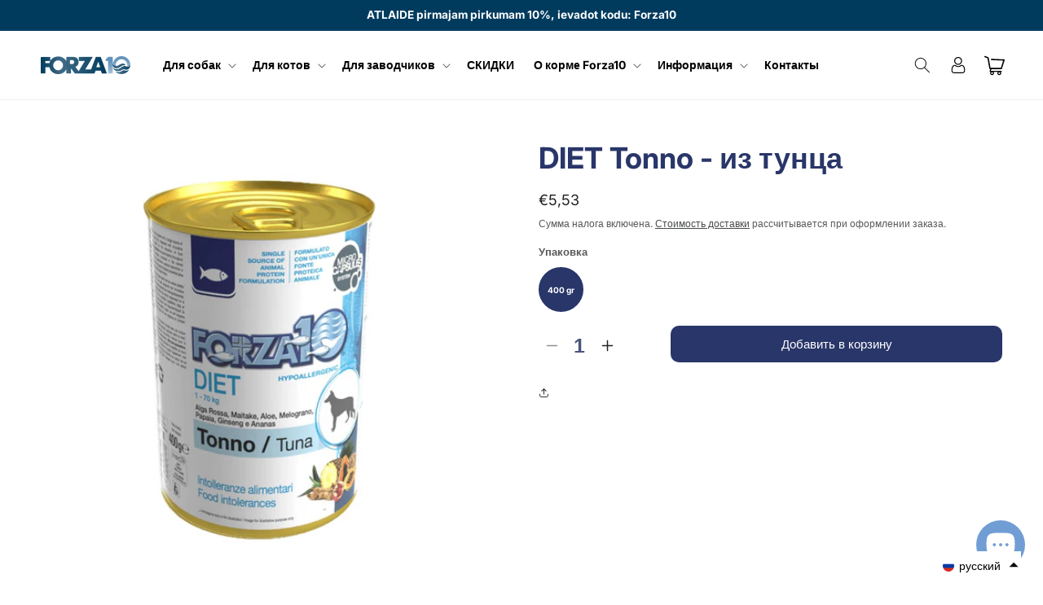

--- FILE ---
content_type: text/html; charset=utf-8
request_url: https://forza10.lv/ru/products/konservi-ar-tunci-un-kartupeliem
body_size: 70229
content:
<!doctype html>
<html class="no-js" lang="ru">
  <head>


    <meta charset="utf-8">
    <meta http-equiv="X-UA-Compatible" content="IE=edge">
    <meta name="viewport" content="width=device-width,initial-scale=1">
    <meta name="theme-color" content="">
    <link rel="canonical" href="https://forza10.lv/ru/products/konservi-ar-tunci-un-kartupeliem"><link rel="icon" type="image/png" href="//forza10.lv/cdn/shop/files/Favicon_Forza10_e6afecd6-1336-44b5-a234-e699aca4d9b6.png?crop=center&height=32&v=1714631181&width=32"><link rel="preconnect" href="https://fonts.shopifycdn.com" crossorigin><title>
      DIET Tonno - из тунца
 &ndash; Forza10</title>

    
      <meta name="description" content="Консервы DIET с тунцом и картофелем - полноценный, гипоаллергенный, сбалансированный корм для взрослых собак всех пород. Идеально подходит при пищевой непереносимости. Тунец как единственный источник животного белка, легко усваивается. Не содержит мяса интенсивно разведения.">
    

    

<meta property="og:site_name" content="Forza10">
<meta property="og:url" content="https://forza10.lv/ru/products/konservi-ar-tunci-un-kartupeliem">
<meta property="og:title" content="DIET Tonno - из тунца">
<meta property="og:type" content="product">
<meta property="og:description" content="Консервы DIET с тунцом и картофелем - полноценный, гипоаллергенный, сбалансированный корм для взрослых собак всех пород. Идеально подходит при пищевой непереносимости. Тунец как единственный источник животного белка, легко усваивается. Не содержит мяса интенсивно разведения."><meta property="og:image" content="http://forza10.lv/cdn/shop/products/tuncis.jpg?v=1631100280">
  <meta property="og:image:secure_url" content="https://forza10.lv/cdn/shop/products/tuncis.jpg?v=1631100280">
  <meta property="og:image:width" content="1200">
  <meta property="og:image:height" content="1200"><meta property="og:price:amount" content="5,53">
  <meta property="og:price:currency" content="EUR"><meta name="twitter:card" content="summary_large_image">
<meta name="twitter:title" content="DIET Tonno - из тунца">
<meta name="twitter:description" content="Консервы DIET с тунцом и картофелем - полноценный, гипоаллергенный, сбалансированный корм для взрослых собак всех пород. Идеально подходит при пищевой непереносимости. Тунец как единственный источник животного белка, легко усваивается. Не содержит мяса интенсивно разведения.">


    <script src="//forza10.lv/cdn/shop/t/15/assets/constants.js?v=58251544750838685771692564824" defer="defer"></script>
    <script src="//forza10.lv/cdn/shop/t/15/assets/pubsub.js?v=158357773527763999511692564824" defer="defer"></script>
    <script src="//forza10.lv/cdn/shop/t/15/assets/global.js?v=139248116715221171191699185132" defer="defer"></script><script src="//forza10.lv/cdn/shop/t/15/assets/product-form.js?v=176165834077466647081696198090" defer="defer"></script>
    <script>window.performance && window.performance.mark && window.performance.mark('shopify.content_for_header.start');</script><meta id="shopify-digital-wallet" name="shopify-digital-wallet" content="/8488714298/digital_wallets/dialog">
<link rel="alternate" hreflang="x-default" href="https://forza10.lv/products/konservi-ar-tunci-un-kartupeliem">
<link rel="alternate" hreflang="lv" href="https://forza10.lv/products/konservi-ar-tunci-un-kartupeliem">
<link rel="alternate" hreflang="ru" href="https://forza10.lv/ru/products/konservi-ar-tunci-un-kartupeliem">
<link rel="alternate" type="application/json+oembed" href="https://forza10.lv/ru/products/konservi-ar-tunci-un-kartupeliem.oembed">
<script async="async" src="/checkouts/internal/preloads.js?locale=ru-LV"></script>
<script id="shopify-features" type="application/json">{"accessToken":"7a8581e4a5be33173cb71f0f706eba6e","betas":["rich-media-storefront-analytics"],"domain":"forza10.lv","predictiveSearch":true,"shopId":8488714298,"locale":"ru"}</script>
<script>var Shopify = Shopify || {};
Shopify.shop = "vetimpex.myshopify.com";
Shopify.locale = "ru";
Shopify.currency = {"active":"EUR","rate":"1.0"};
Shopify.country = "LV";
Shopify.theme = {"name":"Copy of Dawn - By WDM \/ Sar","id":152121901390,"schema_name":"Dawn","schema_version":"10.0.0","theme_store_id":887,"role":"main"};
Shopify.theme.handle = "null";
Shopify.theme.style = {"id":null,"handle":null};
Shopify.cdnHost = "forza10.lv/cdn";
Shopify.routes = Shopify.routes || {};
Shopify.routes.root = "/ru/";</script>
<script type="module">!function(o){(o.Shopify=o.Shopify||{}).modules=!0}(window);</script>
<script>!function(o){function n(){var o=[];function n(){o.push(Array.prototype.slice.apply(arguments))}return n.q=o,n}var t=o.Shopify=o.Shopify||{};t.loadFeatures=n(),t.autoloadFeatures=n()}(window);</script>
<script id="shop-js-analytics" type="application/json">{"pageType":"product"}</script>
<script defer="defer" async type="module" src="//forza10.lv/cdn/shopifycloud/shop-js/modules/v2/client.init-shop-cart-sync_CHI3EeD8.ru.esm.js"></script>
<script defer="defer" async type="module" src="//forza10.lv/cdn/shopifycloud/shop-js/modules/v2/chunk.common_5fQWV85I.esm.js"></script>
<script type="module">
  await import("//forza10.lv/cdn/shopifycloud/shop-js/modules/v2/client.init-shop-cart-sync_CHI3EeD8.ru.esm.js");
await import("//forza10.lv/cdn/shopifycloud/shop-js/modules/v2/chunk.common_5fQWV85I.esm.js");

  window.Shopify.SignInWithShop?.initShopCartSync?.({"fedCMEnabled":true,"windoidEnabled":true});

</script>
<script>(function() {
  var isLoaded = false;
  function asyncLoad() {
    if (isLoaded) return;
    isLoaded = true;
    var urls = ["https:\/\/loox.io\/widget\/VkWD_l4nst\/loox.1607680342427.js?shop=vetimpex.myshopify.com","https:\/\/manual-related-products-app.herokuapp.com\/js\/rp.js?shop=vetimpex.myshopify.com","https:\/\/www.googletagmanager.com\/gtag\/js?id=AW-10826226570\u0026shop=vetimpex.myshopify.com","https:\/\/oneclick-scripts.s3.eu-west-1.amazonaws.com\/vetimpex.myshopify.com-Forza10%20adwords%20pixel--globalSiteTag.js?shop=vetimpex.myshopify.com","https:\/\/easygdpr.b-cdn.net\/v\/1553540745\/gdpr.min.js?shop=vetimpex.myshopify.com","https:\/\/cdn.ordersify.com\/sdk\/v2\/ordersify-shopify.min.js?shop=vetimpex.myshopify.com","\/\/cdn.shopify.com\/proxy\/b46fdfcbbc1f1fdc129c6b1f71817042b9ce853b3588f4311495e39df53e8711\/tabs.tkdigital.dev\/scripts\/ne_smart_tabs_13561afe9ed3295bde3c8dd3c6951506.js?shop=vetimpex.myshopify.com\u0026sp-cache-control=cHVibGljLCBtYXgtYWdlPTkwMA","https:\/\/ec-magic-tabs.herokuapp.com\/js\/magic-tabs.js?shop=vetimpex.myshopify.com"];
    for (var i = 0; i < urls.length; i++) {
      var s = document.createElement('script');
      s.type = 'text/javascript';
      s.async = true;
      s.src = urls[i];
      var x = document.getElementsByTagName('script')[0];
      x.parentNode.insertBefore(s, x);
    }
  };
  if(window.attachEvent) {
    window.attachEvent('onload', asyncLoad);
  } else {
    window.addEventListener('load', asyncLoad, false);
  }
})();</script>
<script id="__st">var __st={"a":8488714298,"offset":7200,"reqid":"40edd9b0-0843-4b41-a7a0-7fc889074429-1768973136","pageurl":"forza10.lv\/ru\/products\/konservi-ar-tunci-un-kartupeliem","u":"046e7be189b8","p":"product","rtyp":"product","rid":6884496146616};</script>
<script>window.ShopifyPaypalV4VisibilityTracking = true;</script>
<script id="captcha-bootstrap">!function(){'use strict';const t='contact',e='account',n='new_comment',o=[[t,t],['blogs',n],['comments',n],[t,'customer']],c=[[e,'customer_login'],[e,'guest_login'],[e,'recover_customer_password'],[e,'create_customer']],r=t=>t.map((([t,e])=>`form[action*='/${t}']:not([data-nocaptcha='true']) input[name='form_type'][value='${e}']`)).join(','),a=t=>()=>t?[...document.querySelectorAll(t)].map((t=>t.form)):[];function s(){const t=[...o],e=r(t);return a(e)}const i='password',u='form_key',d=['recaptcha-v3-token','g-recaptcha-response','h-captcha-response',i],f=()=>{try{return window.sessionStorage}catch{return}},m='__shopify_v',_=t=>t.elements[u];function p(t,e,n=!1){try{const o=window.sessionStorage,c=JSON.parse(o.getItem(e)),{data:r}=function(t){const{data:e,action:n}=t;return t[m]||n?{data:e,action:n}:{data:t,action:n}}(c);for(const[e,n]of Object.entries(r))t.elements[e]&&(t.elements[e].value=n);n&&o.removeItem(e)}catch(o){console.error('form repopulation failed',{error:o})}}const l='form_type',E='cptcha';function T(t){t.dataset[E]=!0}const w=window,h=w.document,L='Shopify',v='ce_forms',y='captcha';let A=!1;((t,e)=>{const n=(g='f06e6c50-85a8-45c8-87d0-21a2b65856fe',I='https://cdn.shopify.com/shopifycloud/storefront-forms-hcaptcha/ce_storefront_forms_captcha_hcaptcha.v1.5.2.iife.js',D={infoText:'Защищено с помощью hCaptcha',privacyText:'Конфиденциальность',termsText:'Условия'},(t,e,n)=>{const o=w[L][v],c=o.bindForm;if(c)return c(t,g,e,D).then(n);var r;o.q.push([[t,g,e,D],n]),r=I,A||(h.body.append(Object.assign(h.createElement('script'),{id:'captcha-provider',async:!0,src:r})),A=!0)});var g,I,D;w[L]=w[L]||{},w[L][v]=w[L][v]||{},w[L][v].q=[],w[L][y]=w[L][y]||{},w[L][y].protect=function(t,e){n(t,void 0,e),T(t)},Object.freeze(w[L][y]),function(t,e,n,w,h,L){const[v,y,A,g]=function(t,e,n){const i=e?o:[],u=t?c:[],d=[...i,...u],f=r(d),m=r(i),_=r(d.filter((([t,e])=>n.includes(e))));return[a(f),a(m),a(_),s()]}(w,h,L),I=t=>{const e=t.target;return e instanceof HTMLFormElement?e:e&&e.form},D=t=>v().includes(t);t.addEventListener('submit',(t=>{const e=I(t);if(!e)return;const n=D(e)&&!e.dataset.hcaptchaBound&&!e.dataset.recaptchaBound,o=_(e),c=g().includes(e)&&(!o||!o.value);(n||c)&&t.preventDefault(),c&&!n&&(function(t){try{if(!f())return;!function(t){const e=f();if(!e)return;const n=_(t);if(!n)return;const o=n.value;o&&e.removeItem(o)}(t);const e=Array.from(Array(32),(()=>Math.random().toString(36)[2])).join('');!function(t,e){_(t)||t.append(Object.assign(document.createElement('input'),{type:'hidden',name:u})),t.elements[u].value=e}(t,e),function(t,e){const n=f();if(!n)return;const o=[...t.querySelectorAll(`input[type='${i}']`)].map((({name:t})=>t)),c=[...d,...o],r={};for(const[a,s]of new FormData(t).entries())c.includes(a)||(r[a]=s);n.setItem(e,JSON.stringify({[m]:1,action:t.action,data:r}))}(t,e)}catch(e){console.error('failed to persist form',e)}}(e),e.submit())}));const S=(t,e)=>{t&&!t.dataset[E]&&(n(t,e.some((e=>e===t))),T(t))};for(const o of['focusin','change'])t.addEventListener(o,(t=>{const e=I(t);D(e)&&S(e,y())}));const B=e.get('form_key'),M=e.get(l),P=B&&M;t.addEventListener('DOMContentLoaded',(()=>{const t=y();if(P)for(const e of t)e.elements[l].value===M&&p(e,B);[...new Set([...A(),...v().filter((t=>'true'===t.dataset.shopifyCaptcha))])].forEach((e=>S(e,t)))}))}(h,new URLSearchParams(w.location.search),n,t,e,['guest_login'])})(!0,!0)}();</script>
<script integrity="sha256-4kQ18oKyAcykRKYeNunJcIwy7WH5gtpwJnB7kiuLZ1E=" data-source-attribution="shopify.loadfeatures" defer="defer" src="//forza10.lv/cdn/shopifycloud/storefront/assets/storefront/load_feature-a0a9edcb.js" crossorigin="anonymous"></script>
<script data-source-attribution="shopify.dynamic_checkout.dynamic.init">var Shopify=Shopify||{};Shopify.PaymentButton=Shopify.PaymentButton||{isStorefrontPortableWallets:!0,init:function(){window.Shopify.PaymentButton.init=function(){};var t=document.createElement("script");t.src="https://forza10.lv/cdn/shopifycloud/portable-wallets/latest/portable-wallets.ru.js",t.type="module",document.head.appendChild(t)}};
</script>
<script data-source-attribution="shopify.dynamic_checkout.buyer_consent">
  function portableWalletsHideBuyerConsent(e){var t=document.getElementById("shopify-buyer-consent"),n=document.getElementById("shopify-subscription-policy-button");t&&n&&(t.classList.add("hidden"),t.setAttribute("aria-hidden","true"),n.removeEventListener("click",e))}function portableWalletsShowBuyerConsent(e){var t=document.getElementById("shopify-buyer-consent"),n=document.getElementById("shopify-subscription-policy-button");t&&n&&(t.classList.remove("hidden"),t.removeAttribute("aria-hidden"),n.addEventListener("click",e))}window.Shopify?.PaymentButton&&(window.Shopify.PaymentButton.hideBuyerConsent=portableWalletsHideBuyerConsent,window.Shopify.PaymentButton.showBuyerConsent=portableWalletsShowBuyerConsent);
</script>
<script data-source-attribution="shopify.dynamic_checkout.cart.bootstrap">document.addEventListener("DOMContentLoaded",(function(){function t(){return document.querySelector("shopify-accelerated-checkout-cart, shopify-accelerated-checkout")}if(t())Shopify.PaymentButton.init();else{new MutationObserver((function(e,n){t()&&(Shopify.PaymentButton.init(),n.disconnect())})).observe(document.body,{childList:!0,subtree:!0})}}));
</script>
<script id='scb4127' type='text/javascript' async='' src='https://forza10.lv/cdn/shopifycloud/privacy-banner/storefront-banner.js'></script><script id="sections-script" data-sections="header" defer="defer" src="//forza10.lv/cdn/shop/t/15/compiled_assets/scripts.js?v=8290"></script>
<script>window.performance && window.performance.mark && window.performance.mark('shopify.content_for_header.end');</script>


    <style data-shopify>
      @font-face {
  font-family: Inter;
  font-weight: 400;
  font-style: normal;
  font-display: swap;
  src: url("//forza10.lv/cdn/fonts/inter/inter_n4.b2a3f24c19b4de56e8871f609e73ca7f6d2e2bb9.woff2") format("woff2"),
       url("//forza10.lv/cdn/fonts/inter/inter_n4.af8052d517e0c9ffac7b814872cecc27ae1fa132.woff") format("woff");
}

      @font-face {
  font-family: Inter;
  font-weight: 700;
  font-style: normal;
  font-display: swap;
  src: url("//forza10.lv/cdn/fonts/inter/inter_n7.02711e6b374660cfc7915d1afc1c204e633421e4.woff2") format("woff2"),
       url("//forza10.lv/cdn/fonts/inter/inter_n7.6dab87426f6b8813070abd79972ceaf2f8d3b012.woff") format("woff");
}

      @font-face {
  font-family: Inter;
  font-weight: 400;
  font-style: italic;
  font-display: swap;
  src: url("//forza10.lv/cdn/fonts/inter/inter_i4.feae1981dda792ab80d117249d9c7e0f1017e5b3.woff2") format("woff2"),
       url("//forza10.lv/cdn/fonts/inter/inter_i4.62773b7113d5e5f02c71486623cf828884c85c6e.woff") format("woff");
}

      @font-face {
  font-family: Inter;
  font-weight: 700;
  font-style: italic;
  font-display: swap;
  src: url("//forza10.lv/cdn/fonts/inter/inter_i7.b377bcd4cc0f160622a22d638ae7e2cd9b86ea4c.woff2") format("woff2"),
       url("//forza10.lv/cdn/fonts/inter/inter_i7.7c69a6a34e3bb44fcf6f975857e13b9a9b25beb4.woff") format("woff");
}

      @font-face {
  font-family: Inter;
  font-weight: 700;
  font-style: normal;
  font-display: swap;
  src: url("//forza10.lv/cdn/fonts/inter/inter_n7.02711e6b374660cfc7915d1afc1c204e633421e4.woff2") format("woff2"),
       url("//forza10.lv/cdn/fonts/inter/inter_n7.6dab87426f6b8813070abd79972ceaf2f8d3b012.woff") format("woff");
}


      
        :root,
        .color-background-1 {
          --color-background: 255,255,255;
        
          --gradient-background: #ffffff;
        
        --color-foreground: 34,34,34;
        --color-shadow: 41,43,44;
        --color-button: 41,43,44;
        --color-button-text: 255,255,255;
        --color-secondary-button: 255,255,255;
        --color-secondary-button-text: 41,43,44;
        --color-link: 41,43,44;
        --color-badge-foreground: 34,34,34;
        --color-badge-background: 255,255,255;
        --color-badge-border: 34,34,34;
        --payment-terms-background-color: rgb(255 255 255);
      }
      
        
        .color-background-2 {
          --color-background: 243,243,243;
        
          --gradient-background: #f3f3f3;
        
        --color-foreground: 34,34,34;
        --color-shadow: 41,43,44;
        --color-button: 41,43,44;
        --color-button-text: 243,243,243;
        --color-secondary-button: 243,243,243;
        --color-secondary-button-text: 41,43,44;
        --color-link: 41,43,44;
        --color-badge-foreground: 34,34,34;
        --color-badge-background: 243,243,243;
        --color-badge-border: 34,34,34;
        --payment-terms-background-color: rgb(243 243 243);
      }
      
        
        .color-inverse {
          --color-background: 34,34,34;
        
          --gradient-background: #222222;
        
        --color-foreground: 255,255,255;
        --color-shadow: 41,43,44;
        --color-button: 255,255,255;
        --color-button-text: 41,43,44;
        --color-secondary-button: 34,34,34;
        --color-secondary-button-text: 255,255,255;
        --color-link: 255,255,255;
        --color-badge-foreground: 255,255,255;
        --color-badge-background: 34,34,34;
        --color-badge-border: 255,255,255;
        --payment-terms-background-color: rgb(34 34 34);
      }
      
        
        .color-accent-1 {
          --color-background: 255,255,255;
        
          --gradient-background: #ffffff;
        
        --color-foreground: 34,34,34;
        --color-shadow: 41,43,44;
        --color-button: 0,59,94;
        --color-button-text: 255,255,255;
        --color-secondary-button: 255,255,255;
        --color-secondary-button-text: 0,59,94;
        --color-link: 0,59,94;
        --color-badge-foreground: 34,34,34;
        --color-badge-background: 255,255,255;
        --color-badge-border: 34,34,34;
        --payment-terms-background-color: rgb(255 255 255);
      }
      
        
        .color-accent-2 {
          --color-background: 0,59,94;
        
          --gradient-background: #003b5e;
        
        --color-foreground: 255,255,255;
        --color-shadow: 18,18,18;
        --color-button: 0,59,94;
        --color-button-text: 41,43,44;
        --color-secondary-button: 0,59,94;
        --color-secondary-button-text: 0,59,94;
        --color-link: 0,59,94;
        --color-badge-foreground: 255,255,255;
        --color-badge-background: 0,59,94;
        --color-badge-border: 255,255,255;
        --payment-terms-background-color: rgb(0 59 94);
      }
      
        
        .color-scheme-621c94e9-7e28-45c3-9ddc-9b9a6ee3349d {
          --color-background: 245,245,245;
        
          --gradient-background: #f5f5f5;
        
        --color-foreground: 41,43,44;
        --color-shadow: 41,43,44;
        --color-button: 0,59,94;
        --color-button-text: 255,255,255;
        --color-secondary-button: 245,245,245;
        --color-secondary-button-text: 41,43,44;
        --color-link: 41,43,44;
        --color-badge-foreground: 41,43,44;
        --color-badge-background: 245,245,245;
        --color-badge-border: 41,43,44;
        --payment-terms-background-color: rgb(245 245 245);
      }
      
        
        .color-scheme-d2097e5c-ea7f-40b0-9264-6663102c5112 {
          --color-background: 176,200,221;
        
          --gradient-background: #b0c8dd;
        
        --color-foreground: 0,59,94;
        --color-shadow: 18,18,18;
        --color-button: 0,59,94;
        --color-button-text: 255,255,255;
        --color-secondary-button: 176,200,221;
        --color-secondary-button-text: 0,59,94;
        --color-link: 0,59,94;
        --color-badge-foreground: 0,59,94;
        --color-badge-background: 176,200,221;
        --color-badge-border: 0,59,94;
        --payment-terms-background-color: rgb(176 200 221);
      }
      
        
        .color-scheme-452a050a-0d4e-47a6-abb7-2907ef4a5674 {
          --color-background: 255,255,255;
        
          --gradient-background: #ffffff;
        
        --color-foreground: 41,43,44;
        --color-shadow: 0,59,94;
        --color-button: 0,59,94;
        --color-button-text: 255,255,255;
        --color-secondary-button: 255,255,255;
        --color-secondary-button-text: 0,59,94;
        --color-link: 0,59,94;
        --color-badge-foreground: 41,43,44;
        --color-badge-background: 255,255,255;
        --color-badge-border: 41,43,44;
        --payment-terms-background-color: rgb(255 255 255);
      }
      
        
        .color-scheme-1bad3492-3cf4-4bb2-bfd3-b46e3b438925 {
          --color-background: 245,245,245;
        
          --gradient-background: #f5f5f5;
        
        --color-foreground: 34,34,34;
        --color-shadow: 255,255,255;
        --color-button: 129,139,196;
        --color-button-text: 255,255,255;
        --color-secondary-button: 245,245,245;
        --color-secondary-button-text: 176,200,221;
        --color-link: 176,200,221;
        --color-badge-foreground: 34,34,34;
        --color-badge-background: 245,245,245;
        --color-badge-border: 34,34,34;
        --payment-terms-background-color: rgb(245 245 245);
      }
      
        
        .color-scheme-10704a90-cfe1-422c-bd51-1a11653282cb {
          --color-background: 129,139,196;
        
          --gradient-background: #818bc4;
        
        --color-foreground: 255,255,255;
        --color-shadow: 176,200,221;
        --color-button: 255,255,255;
        --color-button-text: 129,139,196;
        --color-secondary-button: 129,139,196;
        --color-secondary-button-text: 59,48,110;
        --color-link: 59,48,110;
        --color-badge-foreground: 255,255,255;
        --color-badge-background: 129,139,196;
        --color-badge-border: 255,255,255;
        --payment-terms-background-color: rgb(129 139 196);
      }
      

      body, .color-background-1, .color-background-2, .color-inverse, .color-accent-1, .color-accent-2, .color-scheme-621c94e9-7e28-45c3-9ddc-9b9a6ee3349d, .color-scheme-d2097e5c-ea7f-40b0-9264-6663102c5112, .color-scheme-452a050a-0d4e-47a6-abb7-2907ef4a5674, .color-scheme-1bad3492-3cf4-4bb2-bfd3-b46e3b438925, .color-scheme-10704a90-cfe1-422c-bd51-1a11653282cb {
        color: rgba(var(--color-foreground), 0.75);
        background-color: rgb(var(--color-background));
      }

      :root {
        --font-body-family: Inter, sans-serif;
        --font-body-style: normal;
        --font-body-weight: 400;
        --font-body-weight-bold: 700;

        --font-heading-family: Inter, sans-serif;
        --font-heading-style: normal;
        --font-heading-weight: 700;

        --font-body-scale: 1.0;
        --font-heading-scale: 1.05;

        --media-padding: px;
        --media-border-opacity: 0.05;
        --media-border-width: 1px;
        --media-radius: 0px;
        --media-shadow-opacity: 0.0;
        --media-shadow-horizontal-offset: 0px;
        --media-shadow-vertical-offset: 6px;
        --media-shadow-blur-radius: 5px;
        --media-shadow-visible: 0;

        --page-width: 160rem;
        --page-width-margin: 0rem;

        --product-card-image-padding: 0.0rem;
        --product-card-corner-radius: 0.0rem;
        --product-card-text-alignment: left;
        --product-card-border-width: 0.0rem;
        --product-card-border-opacity: 0.1;
        --product-card-shadow-opacity: 0.0;
        --product-card-shadow-visible: 0;
        --product-card-shadow-horizontal-offset: 0.0rem;
        --product-card-shadow-vertical-offset: 0.4rem;
        --product-card-shadow-blur-radius: 0.5rem;

        --collection-card-image-padding: 0.0rem;
        --collection-card-corner-radius: 0.0rem;
        --collection-card-text-alignment: left;
        --collection-card-border-width: 0.0rem;
        --collection-card-border-opacity: 0.1;
        --collection-card-shadow-opacity: 0.0;
        --collection-card-shadow-visible: 0;
        --collection-card-shadow-horizontal-offset: 0.0rem;
        --collection-card-shadow-vertical-offset: 0.4rem;
        --collection-card-shadow-blur-radius: 0.5rem;

        --blog-card-image-padding: 0.0rem;
        --blog-card-corner-radius: 0.0rem;
        --blog-card-text-alignment: left;
        --blog-card-border-width: 0.0rem;
        --blog-card-border-opacity: 0.1;
        --blog-card-shadow-opacity: 0.0;
        --blog-card-shadow-visible: 0;
        --blog-card-shadow-horizontal-offset: 0.0rem;
        --blog-card-shadow-vertical-offset: 0.4rem;
        --blog-card-shadow-blur-radius: 0.5rem;

        --badge-corner-radius: 3.2rem;

        --popup-border-width: 1px;
        --popup-border-opacity: 0.1;
        --popup-corner-radius: 0px;
        --popup-shadow-opacity: 0.0;
        --popup-shadow-horizontal-offset: 0px;
        --popup-shadow-vertical-offset: 4px;
        --popup-shadow-blur-radius: 5px;

        --drawer-border-width: 1px;
        --drawer-border-opacity: 0.1;
        --drawer-shadow-opacity: 0.0;
        --drawer-shadow-horizontal-offset: 0px;
        --drawer-shadow-vertical-offset: 4px;
        --drawer-shadow-blur-radius: 5px;

        --spacing-sections-desktop: 0px;
        --spacing-sections-mobile: 0px;

        --grid-desktop-vertical-spacing: 8px;
        --grid-desktop-horizontal-spacing: 8px;
        --grid-mobile-vertical-spacing: 4px;
        --grid-mobile-horizontal-spacing: 4px;

        --text-boxes-border-opacity: 0.1;
        --text-boxes-border-width: 0px;
        --text-boxes-radius: 0px;
        --text-boxes-shadow-opacity: 0.0;
        --text-boxes-shadow-visible: 0;
        --text-boxes-shadow-horizontal-offset: 0px;
        --text-boxes-shadow-vertical-offset: 4px;
        --text-boxes-shadow-blur-radius: 5px;

        --buttons-radius: 10px;
        --buttons-radius-outset: 10px;
        --buttons-border-width: 0px;
        --buttons-border-opacity: 0.9;
        --buttons-shadow-opacity: 0.0;
        --buttons-shadow-visible: 0;
        --buttons-shadow-horizontal-offset: -12px;
        --buttons-shadow-vertical-offset: -12px;
        --buttons-shadow-blur-radius: 0px;
        --buttons-border-offset: 0.3px;

        --inputs-radius: 0px;
        --inputs-border-width: 1px;
        --inputs-border-opacity: 0.55;
        --inputs-shadow-opacity: 0.0;
        --inputs-shadow-horizontal-offset: 0px;
        --inputs-margin-offset: 0px;
        --inputs-shadow-vertical-offset: 6px;
        --inputs-shadow-blur-radius: 5px;
        --inputs-radius-outset: 0px;

        --variant-pills-radius: 36px;
        --variant-pills-border-width: 1px;
        --variant-pills-border-opacity: 0.55;
        --variant-pills-shadow-opacity: 0.0;
        --variant-pills-shadow-horizontal-offset: 0px;
        --variant-pills-shadow-vertical-offset: 4px;
        --variant-pills-shadow-blur-radius: 5px;
      }

      *,
      *::before,
      *::after {
        box-sizing: inherit;
      }

      html {
        box-sizing: border-box;
        font-size: calc(var(--font-body-scale) * 62.5%);
        height: 100%;
      }

      body {
        display: grid;
        grid-template-rows: auto auto 1fr auto;
        grid-template-columns: 100%;
        min-height: 100%;
        margin: 0;
        font-size: 1.5rem;
        letter-spacing: 0.06rem;
        line-height: calc(1 + 0.8 / var(--font-body-scale));
        font-family: var(--font-body-family);
        font-style: var(--font-body-style);
        font-weight: var(--font-body-weight);
      }

      @media screen and (min-width: 750px) {
        body {
          font-size: 1.6rem;
        }
      }
    </style>

    <link href="//forza10.lv/cdn/shop/t/15/assets/base.css?v=85934089782464937931699051341" rel="stylesheet" type="text/css" media="all" />
    <link href="//forza10.lv/cdn/shop/t/15/assets/custom.css?v=180532471149549372271700126321" rel="stylesheet" type="text/css" media="all" />
<link rel="preload" as="font" href="//forza10.lv/cdn/fonts/inter/inter_n4.b2a3f24c19b4de56e8871f609e73ca7f6d2e2bb9.woff2" type="font/woff2" crossorigin><link rel="preload" as="font" href="//forza10.lv/cdn/fonts/inter/inter_n7.02711e6b374660cfc7915d1afc1c204e633421e4.woff2" type="font/woff2" crossorigin><link
        rel="stylesheet"
        href="//forza10.lv/cdn/shop/t/15/assets/component-predictive-search.css?v=118923337488134913561692564824"
        media="print"
        onload="this.media='all'"
      ><script>
      document.documentElement.className = document.documentElement.className.replace('no-js', 'js');
      if (Shopify.designMode) {
        document.documentElement.classList.add('shopify-design-mode');
      }
    </script>
  
	<script>var loox_global_hash = '1768907350838';</script><script>var loox_pop_active = true;var loox_pop_display = {"home_page":false,"product_page":false,"cart_page":false,"other_pages":false};</script><style>.loox-reviews-default { max-width: 1200px; margin: 0 auto; }.loox-rating .loox-icon { color:#96b8e2; }
:root { --lxs-rating-icon-color: #96b8e2; }</style>
<!-- BEGIN app block: shopify://apps/makecommerce-shipping-solution/blocks/hide-checkout-button-from-modal/61e2c6ed-bbd6-4175-82c1-50e53eb3db6a -->
<!-- END app block --><!-- BEGIN app block: shopify://apps/klaviyo-email-marketing-sms/blocks/klaviyo-onsite-embed/2632fe16-c075-4321-a88b-50b567f42507 -->












  <script async src="https://static.klaviyo.com/onsite/js/SBptZm/klaviyo.js?company_id=SBptZm"></script>
  <script>!function(){if(!window.klaviyo){window._klOnsite=window._klOnsite||[];try{window.klaviyo=new Proxy({},{get:function(n,i){return"push"===i?function(){var n;(n=window._klOnsite).push.apply(n,arguments)}:function(){for(var n=arguments.length,o=new Array(n),w=0;w<n;w++)o[w]=arguments[w];var t="function"==typeof o[o.length-1]?o.pop():void 0,e=new Promise((function(n){window._klOnsite.push([i].concat(o,[function(i){t&&t(i),n(i)}]))}));return e}}})}catch(n){window.klaviyo=window.klaviyo||[],window.klaviyo.push=function(){var n;(n=window._klOnsite).push.apply(n,arguments)}}}}();</script>

  
    <script id="viewed_product">
      if (item == null) {
        var _learnq = _learnq || [];

        var MetafieldReviews = null
        var MetafieldYotpoRating = null
        var MetafieldYotpoCount = null
        var MetafieldLooxRating = null
        var MetafieldLooxCount = null
        var okendoProduct = null
        var okendoProductReviewCount = null
        var okendoProductReviewAverageValue = null
        try {
          // The following fields are used for Customer Hub recently viewed in order to add reviews.
          // This information is not part of __kla_viewed. Instead, it is part of __kla_viewed_reviewed_items
          MetafieldReviews = {"rating":{"scale_min":"1.0","scale_max":"5.0","value":"4.9"},"rating_count":53};
          MetafieldYotpoRating = null
          MetafieldYotpoCount = null
          MetafieldLooxRating = "4.9"
          MetafieldLooxCount = 53

          okendoProduct = null
          // If the okendo metafield is not legacy, it will error, which then requires the new json formatted data
          if (okendoProduct && 'error' in okendoProduct) {
            okendoProduct = null
          }
          okendoProductReviewCount = okendoProduct ? okendoProduct.reviewCount : null
          okendoProductReviewAverageValue = okendoProduct ? okendoProduct.reviewAverageValue : null
        } catch (error) {
          console.error('Error in Klaviyo onsite reviews tracking:', error);
        }

        var item = {
          Name: "DIET Tonno - из тунца",
          ProductID: 6884496146616,
          Categories: ["All Products","DIET line","MonoDiet līnija","Solo Diet для собак","Visi produkti","Все","Консервы для собак","Повседневные консервы для собак","Собакам"],
          ImageURL: "https://forza10.lv/cdn/shop/products/tuncis_grande.jpg?v=1631100280",
          URL: "https://forza10.lv/ru/products/konservi-ar-tunci-un-kartupeliem",
          Brand: "Forza10",
          Price: "€5,53",
          Value: "5,53",
          CompareAtPrice: "€0,00"
        };
        _learnq.push(['track', 'Viewed Product', item]);
        _learnq.push(['trackViewedItem', {
          Title: item.Name,
          ItemId: item.ProductID,
          Categories: item.Categories,
          ImageUrl: item.ImageURL,
          Url: item.URL,
          Metadata: {
            Brand: item.Brand,
            Price: item.Price,
            Value: item.Value,
            CompareAtPrice: item.CompareAtPrice
          },
          metafields:{
            reviews: MetafieldReviews,
            yotpo:{
              rating: MetafieldYotpoRating,
              count: MetafieldYotpoCount,
            },
            loox:{
              rating: MetafieldLooxRating,
              count: MetafieldLooxCount,
            },
            okendo: {
              rating: okendoProductReviewAverageValue,
              count: okendoProductReviewCount,
            }
          }
        }]);
      }
    </script>
  




  <script>
    window.klaviyoReviewsProductDesignMode = false
  </script>







<!-- END app block --><!-- BEGIN app block: shopify://apps/langify/blocks/langify/b50c2edb-8c63-4e36-9e7c-a7fdd62ddb8f --><!-- BEGIN app snippet: ly-switcher-factory -->




<style>
  .ly-switcher-wrapper.ly-hide, .ly-recommendation.ly-hide, .ly-recommendation .ly-submit-btn {
    display: none !important;
  }

  #ly-switcher-factory-template {
    display: none;
  }


  
</style>


<template id="ly-switcher-factory-template">
<div data-breakpoint="" class="ly-switcher-wrapper ly-breakpoint-1 fixed bottom_right ly-hide" style="font-size: 14px; margin: 0px 0px; "><div data-dropup="false" onclick="langify.switcher.toggleSwitcherOpen(this)" class="ly-languages-switcher ly-custom-dropdown-switcher ly-bright-theme" style=" margin: 0px 0px;">
          <span role="button" tabindex="0" aria-label="Selected language: русский" aria-expanded="false" aria-controls="languagesSwitcherList-1" class="ly-custom-dropdown-current" style="background: #ffffff; color: #000000;  "><i class="ly-icon ly-flag-icon ly-flag-icon-ru ru "></i><span class="ly-custom-dropdown-current-inner ly-custom-dropdown-current-inner-text">русский
</span>
<div aria-hidden="true" class="ly-arrow ly-arrow-black stroke" style="vertical-align: middle; width: 14.0px; height: 14.0px;">
        <svg xmlns="http://www.w3.org/2000/svg" viewBox="0 0 14.0 14.0" height="14.0px" width="14.0px" style="position: absolute;">
          <path d="M1 4.5 L7.0 10.5 L13.0 4.5" fill="transparent" stroke="#000000" stroke-width="1px"/>
        </svg>
      </div>
          </span>
          <ul id="languagesSwitcherList-1" role="list" class="ly-custom-dropdown-list ly-is-open ly-bright-theme" style="background: #ffffff; color: #000000; "><li key="lv" style="color: #000000;  margin: 0px 0px;" tabindex="-1">
                  <a class="ly-custom-dropdown-list-element ly-languages-switcher-link ly-bright-theme"
                    href="#"
                      data-language-code="lv" 
                    
                    data-ly-locked="true" rel="nofollow"><i class="ly-icon ly-flag-icon ly-flag-icon-lv"></i><span class="ly-custom-dropdown-list-element-right">латышский</span></a>
                </li><li key="ru" style="color: #000000;  margin: 0px 0px;" tabindex="-1">
                  <a class="ly-custom-dropdown-list-element ly-languages-switcher-link ly-bright-theme"
                    href="#"
                      data-language-code="ru" 
                    
                    data-ly-locked="true" rel="nofollow"><i class="ly-icon ly-flag-icon ly-flag-icon-ru"></i><span class="ly-custom-dropdown-list-element-right">русский</span></a>
                </li></ul>
        </div></div>
</template><link rel="preload stylesheet" href="https://cdn.shopify.com/extensions/019a5e5e-a484-720d-b1ab-d37a963e7bba/extension-langify-79/assets/langify-flags.css" as="style" media="print" onload="this.media='all'; this.onload=null;"><!-- END app snippet -->

<script>
  var langify = window.langify || {};
  var customContents = {};
  var customContents_image = {};
  var langifySettingsOverwrites = {};
  var defaultSettings = {
    debug: false,               // BOOL : Enable/disable console logs
    observe: true,              // BOOL : Enable/disable the entire mutation observer (off switch)
    observeLinks: false,
    observeImages: true,
    observeCustomContents: true,
    maxMutations: 5,
    timeout: 100,               // INT : Milliseconds to wait after a mutation, before the next mutation event will be allowed for the element
    linksBlacklist: [],
    usePlaceholderMatching: false
  };

  if(langify.settings) { 
    langifySettingsOverwrites = Object.assign({}, langify.settings);
    langify.settings = Object.assign(defaultSettings, langify.settings); 
  } else { 
    langify.settings = defaultSettings; 
  }

  langify.settings.theme = null;
  langify.settings.switcher = null;
  if(langify.settings.switcher === null) {
    langify.settings.switcher = {};
  }
  langify.settings.switcher.customIcons = null;

  langify.locale = langify.locale || {
    country_code: "LV",
    language_code: "ru",
    currency_code: null,
    primary: false,
    iso_code: "ru",
    root_url: "\/ru",
    language_id: "ly124670",
    shop_url: "https:\/\/forza10.lv",
    domain_feature_enabled: null,
    languages: [{
        iso_code: "lv",
        root_url: "\/",
        domain: null,
      },{
        iso_code: "ru",
        root_url: "\/ru",
        domain: null,
      },]
  };

  langify.localization = {
    available_countries: ["Эстония","Латвия","Литва"],
    available_languages: [{"shop_locale":{"locale":"lv","enabled":true,"primary":true,"published":true}},{"shop_locale":{"locale":"ru","enabled":true,"primary":false,"published":true}}],
    country: "Латвия",
    language: {"shop_locale":{"locale":"ru","enabled":true,"primary":false,"published":true}},
    market: {
      handle: "lv",
      id: 1846837432,
      metafields: {"error":"json not allowed for this object"},
    }
  };

  // Disable link correction ALWAYS on languages with mapped domains
  
  if(langify.locale.root_url == '/') {
    langify.settings.observeLinks = false;
  }


  function extractImageObject(val) {
  if (!val || val === '') return false;

  // Handle src-sets (e.g., "image_600x600.jpg 1x, image_1200x1200.jpg 2x")
  if (val.search(/([0-9]+w?h?x?,)/gi) > -1) {
    val = val.split(/([0-9]+w?h?x?,)/gi)[0];
  }

  const hostBegin = val.indexOf('//') !== -1 ? val.indexOf('//') : 0;
  const hostEnd = val.lastIndexOf('/') + 1;
  const host = val.substring(hostBegin, hostEnd);
  let afterHost = val.substring(hostEnd);

  // Remove query/hash fragments
  afterHost = afterHost.split('#')[0].split('?')[0];

  // Extract name before any Shopify modifiers or file extension
  // e.g., "photo_600x600_crop_center@2x.jpg" → "photo"
  const name = afterHost.replace(
    /(_[0-9]+x[0-9]*|_{width}x|_{size})?(_crop_(top|center|bottom|left|right))?(@[0-9]*x)?(\.progressive)?(\.(png\.jpg|jpe?g|png|gif|webp))?$/i,
    ''
  );

  // Extract file extension (if any)
  let type = '';
  const match = afterHost.match(/\.(png\.jpg|jpe?g|png|gif|webp)$/i);
  if (match) {
    type = match[1].replace('png.jpg', 'jpg'); // fix weird double-extension cases
  }

  // Clean file name with extension or suffixes normalized
  const file = afterHost.replace(
    /(_[0-9]+x[0-9]*|_{width}x|_{size})?(_crop_(top|center|bottom|left|right))?(@[0-9]*x)?(\.progressive)?(\.(png\.jpg|jpe?g|png|gif|webp))?$/i,
    type ? '.' + type : ''
  );

  return { host, name, type, file };
}



  /* Custom Contents Section*/
  var customContents = {};

customContents["izvēlies piegādes veidu"
          .toLowerCase()
          .trim()
          .replace(/\s+/g, " ")] = 'Выберите способ доставки';
customContents["Piekrītu mājas lapas noteikumiem"
          .toLowerCase()
          .trim()
          .replace(/\s+/g, " ")] = 'Я согласен с условиями сайта';
customContents["Jums jāpiekrīt mājaslapas noteikumiem, lai veiktu pirkumu!"
          .toLowerCase()
          .trim()
          .replace(/\s+/g, " ")] = 'Для совершения покупки необходимо согласиться с условиями сайта!';
customContents["Kontaktinformācija"
          .toLowerCase()
          .trim()
          .replace(/\s+/g, " ")] = 'Связаться с';
customContents["Piekrītu mājas lapas noteikumiem."
          .toLowerCase()
          .trim()
          .replace(/\s+/g, " ")] = 'Я согласен с условиями сайта';
customContents["Tehniskie jautājumi par pasūtījumu"
          .toLowerCase()
          .trim()
          .replace(/\s+/g, " ")] = 'Технические вопросы по Вашему заказу';
customContents["Par produktu īpašībām un lietošanu"
          .toLowerCase()
          .trim()
          .replace(/\s+/g, " ")] = 'О характеристиках и использовании продукта';
customContents["Ko nozīmē tīras barības sastāvdaļas?"
          .toLowerCase()
          .trim()
          .replace(/\s+/g, " ")] = 'Что означает чистые кормовые ингредиенты?';
customContents["Liekā svara zaudēšana sunim - pareizi un veselīgi"
          .toLowerCase()
          .trim()
          .replace(/\s+/g, " ")] = 'Похудение у собаки – правильно и полезно';
customContents["KONSERVI"
          .toLowerCase()
          .trim()
          .replace(/\s+/g, " ")] = 'КОНСЕРВИ';
customContents["CITI PRODUKTI"
          .toLowerCase()
          .trim()
          .replace(/\s+/g, " ")] = 'ДРУГИЕ ПРОДУКТЫ';
customContents["VETERINĀRĀ DIĒTA"
          .toLowerCase()
          .trim()
          .replace(/\s+/g, " ")] = 'ВЕТЕРИНАРНАЯ ДИЕТА';
customContents["AUDZĒTĀJIEM"
          .toLowerCase()
          .trim()
          .replace(/\s+/g, " ")] = 'ДЛЯ ЗАВОДЧИКОВ';
customContents["Hipoalerģiskie"
          .toLowerCase()
          .trim()
          .replace(/\s+/g, " ")] = 'Гипоаллергенный';
customContents["In stock"
          .toLowerCase()
          .trim()
          .replace(/\s+/g, " ")] = 'есть в наличии';
customContents["noliktavā"
          .toLowerCase()
          .trim()
          .replace(/\s+/g, " ")] = 'есть в наличии';
customContents["To continue, let us know you're not a robot."
          .toLowerCase()
          .trim()
          .replace(/\s+/g, " ")] = 'Чтобы продолжить, сообщите нам, что вы не робот.';
customContents["Non-prescription Dog Food"
          .toLowerCase()
          .trim()
          .replace(/\s+/g, " ")] = 'Безрецептурный корм для собак';
customContents["Atlasīt"
          .toLowerCase()
          .trim()
          .replace(/\s+/g, " ")] = 'Выбрать';
customContents["Visi produkti"
          .toLowerCase()
          .trim()
          .replace(/\s+/g, " ")] = 'Все продукты';
customContents["IKDIENAS BARĪBA"
          .toLowerCase()
          .trim()
          .replace(/\s+/g, " ")] = 'ЕЖЕДНЕВНОЕ ПИТАНИЕ';
customContents["HIPOALERĢISKA BARĪBA"
          .toLowerCase()
          .trim()
          .replace(/\s+/g, " ")] = 'ГИПОАЛЛЕРГЕННОЕ ПИТАНИЕ';
customContents["Kucēniem"
          .toLowerCase()
          .trim()
          .replace(/\s+/g, " ")] = 'Для щенков';
customContents["Bezgraudu barība"
          .toLowerCase()
          .trim()
          .replace(/\s+/g, " ")] = 'Беззерновая пища';
customContents["To continue, let us know you're not a robot."
          .toLowerCase()
          .trim()
          .replace(/\s+/g, " ")] = 'Чтобы продолжить, покажи нам, что ты не робот.';
customContents["Lūdzu izvēlieties iepakojumu"
          .toLowerCase()
          .trim()
          .replace(/\s+/g, " ")] = 'Пожалуйста, выберите упаковку';
customContents["TURPINĀT LASĪT"
          .toLowerCase()
          .trim()
          .replace(/\s+/g, " ")] = 'ПРОДОЛЖИТЬ ЧИТАТЬ';
customContents["IETEICAMS KOPĀ AR"
          .toLowerCase()
          .trim()
          .replace(/\s+/g, " ")] = 'РЕКОМЕНДУЕТСЯ С';
customContents["Iepakojums"
          .toLowerCase()
          .trim()
          .replace(/\s+/g, " ")] = 'Упаковка';

  // Images Section
  

  customContents_image[extractImageObject("https:\/\/cdn.shopify.com\/s\/files\/1\/0084\/8871\/4298\/products\/intestinal.png?v=1601383650".toLowerCase()).file] = extractImageObject("https:\/\/cdn.shopify.com\/s\/files\/1\/0084\/8871\/4298\/t\/3\/assets\/Ru_intestinal_jpg.jpg?v=1613400188");
  

  customContents_image[extractImageObject("https:\/\/cdn.shopify.com\/s\/files\/1\/0084\/8871\/4298\/products\/Defense_active.jpg?v=1601372146".toLowerCase()).file] = extractImageObject("https:\/\/cdn.shopify.com\/s\/files\/1\/0084\/8871\/4298\/t\/3\/assets\/Ru_defence_jpg.jpg?v=1613396141");
  

  customContents_image[extractImageObject("https:\/\/cdn.shopify.com\/s\/files\/1\/0084\/8871\/4298\/products\/Intestinal_coliti_2._faze.jpg?v=1601300175".toLowerCase()).file] = extractImageObject("https:\/\/cdn.shopify.com\/s\/files\/1\/0084\/8871\/4298\/t\/3\/assets\/Ru_colon2_jpg.jpg?v=1613399635");
  

  customContents_image[extractImageObject("https:\/\/cdn.shopify.com\/s\/files\/1\/0084\/8871\/4298\/products\/Lux_active.jpg?v=1601371737".toLowerCase()).file] = extractImageObject("https:\/\/cdn.shopify.com\/s\/files\/1\/0084\/8871\/4298\/t\/3\/assets\/ru_lux_jpg.jpg?v=1613398541");
  

  customContents_image[extractImageObject("https:\/\/cdn.shopify.com\/s\/files\/1\/0084\/8871\/4298\/products\/weight_control_suniem.jpg?v=1583411998".toLowerCase()).file] = extractImageObject("https:\/\/cdn.shopify.com\/s\/files\/1\/0084\/8871\/4298\/t\/3\/assets\/ru_weight_jpg.jpg?v=1613477854");
  

  customContents_image[extractImageObject("https:\/\/cdn.shopify.com\/s\/files\/1\/0084\/8871\/4298\/products\/Ocoxin.jpg?v=1534339340".toLowerCase()).file] = extractImageObject("https:\/\/cdn.shopify.com\/s\/files\/1\/0084\/8871\/4298\/t\/3\/assets\/Ocoxin.jpg?v=1611565640");
  

  customContents_image[extractImageObject("https:\/\/cdn.shopify.com\/s\/files\/1\/0084\/8871\/4298\/products\/Renalof.jpg?v=1534339364".toLowerCase()).file] = extractImageObject("https:\/\/cdn.shopify.com\/s\/files\/1\/0084\/8871\/4298\/t\/3\/assets\/renal.jpg?v=1611569393");
  

  customContents_image[extractImageObject("https:\/\/cdn.shopify.com\/s\/files\/1\/0084\/8871\/4298\/products\/Viusid.jpg?v=1602749089".toLowerCase()).file] = extractImageObject("https:\/\/cdn.shopify.com\/s\/files\/1\/0084\/8871\/4298\/t\/3\/assets\/viusid.jpg?v=1611571421");
  

  customContents_image[extractImageObject("https:\/\/cdn.shopify.com\/s\/files\/1\/0084\/8871\/4298\/products\/Asbrip.jpg?v=1534339130".toLowerCase()).file] = extractImageObject("https:\/\/cdn.shopify.com\/s\/files\/1\/0084\/8871\/4298\/t\/3\/assets\/Asbrib.jpg?v=1611565846");
  

  customContents_image[extractImageObject("https:\/\/cdn.shopify.com\/s\/files\/1\/0084\/8871\/4298\/products\/Alzer_8bf2a7a1-5a4c-4d43-a966-075532cb53dc.jpg?v=1534339042".toLowerCase()).file] = extractImageObject("https:\/\/cdn.shopify.com\/s\/files\/1\/0084\/8871\/4298\/t\/3\/assets\/alzer.jpg?v=1611565413");
  

  customContents_image[extractImageObject("https:\/\/cdn.shopify.com\/s\/files\/1\/0084\/8871\/4298\/products\/Folrex.jpg?v=1534339199".toLowerCase()).file] = extractImageObject("https:\/\/cdn.shopify.com\/s\/files\/1\/0084\/8871\/4298\/t\/3\/assets\/folrex.jpg?v=1611564562");
  

  customContents_image[extractImageObject("https:\/\/cdn.shopify.com\/s\/files\/1\/0084\/8871\/4298\/products\/Depura.jpg?v=1583314057".toLowerCase()).file] = extractImageObject("https:\/\/cdn.shopify.com\/s\/files\/1\/0084\/8871\/4298\/t\/3\/assets\/Ru_depura_jpg.jpg?v=1613396418");
  

  customContents_image[extractImageObject("https:\/\/cdn.shopify.com\/s\/files\/1\/0084\/8871\/4298\/products\/Dermo_suniem.jpg?v=1533490459".toLowerCase()).file] = extractImageObject("https:\/\/cdn.shopify.com\/s\/files\/1\/0084\/8871\/4298\/t\/3\/assets\/Ru_dermo_jpg.jpg?v=1613396638");
  

  customContents_image[extractImageObject("https:\/\/cdn.shopify.com\/s\/files\/1\/0084\/8871\/4298\/products\/periaction_active.jpg?v=1601300457".toLowerCase()).file] = extractImageObject("https:\/\/cdn.shopify.com\/s\/files\/1\/0084\/8871\/4298\/t\/3\/assets\/ru_peroiac_jpg.jpg?v=1613396869");
  

  customContents_image[extractImageObject("https:\/\/cdn.shopify.com\/s\/files\/1\/0084\/8871\/4298\/products\/Adult_condro.jpg?v=1601385597".toLowerCase()).file] = extractImageObject("https:\/\/cdn.shopify.com\/s\/files\/1\/0084\/8871\/4298\/t\/3\/assets\/ru_condroA_jpg.jpg?v=1613397422");
  

  customContents_image[extractImageObject("https:\/\/cdn.shopify.com\/s\/files\/1\/0084\/8871\/4298\/products\/puppy_condro.jpg?v=1601386186".toLowerCase()).file] = extractImageObject("https:\/\/cdn.shopify.com\/s\/files\/1\/0084\/8871\/4298\/t\/3\/assets\/ru_condroP_jpg.jpg?v=1613397747");
  

  customContents_image[extractImageObject("https:\/\/cdn.shopify.com\/s\/files\/1\/0084\/8871\/4298\/products\/Renal_70ff9ffb-80a9-4eb2-92f2-427e27599a44.jpg?v=1613398052".toLowerCase()).file] = extractImageObject("https:\/\/cdn.shopify.com\/s\/files\/1\/0084\/8871\/4298\/t\/3\/assets\/ru_renal_jpg.jpg?v=1613398161");
  

  customContents_image[extractImageObject("https:\/\/cdn.shopify.com\/s\/files\/1\/0084\/8871\/4298\/products\/Armonia.jpg?v=1601383495".toLowerCase()).file] = extractImageObject("https:\/\/cdn.shopify.com\/s\/files\/1\/0084\/8871\/4298\/t\/3\/assets\/ru_armonia_jpg.jpg?v=1613398983");
  

  customContents_image[extractImageObject("https:\/\/cdn.shopify.com\/s\/files\/1\/0084\/8871\/4298\/products\/colitis_1._faze_suniem.jpg?v=1601299903".toLowerCase()).file] = extractImageObject("https:\/\/cdn.shopify.com\/s\/files\/1\/0084\/8871\/4298\/t\/3\/assets\/Ru_colon1_jpg.jpg?v=1613399421");
  

  customContents_image[extractImageObject("https:\/\/cdn.shopify.com\/s\/files\/1\/0084\/8871\/4298\/products\/Gastroeneteric.jpg?v=1533490663".toLowerCase()).file] = extractImageObject("https:\/\/cdn.shopify.com\/s\/files\/1\/0084\/8871\/4298\/t\/3\/assets\/ru_gastro_jpg.jpg?v=1613477475");
  

  customContents_image[extractImageObject("https:\/\/cdn.shopify.com\/s\/files\/1\/0084\/8871\/4298\/products\/oto_active.jpg?v=1600954724".toLowerCase()).file] = extractImageObject("https:\/\/cdn.shopify.com\/s\/files\/1\/0084\/8871\/4298\/t\/3\/assets\/ru_echo_jpg.jpg?v=1613482571");
  

  customContents_image[extractImageObject("https:\/\/cdn.shopify.com\/s\/files\/1\/0084\/8871\/4298\/products\/Oral_active.jpg?v=1601384230".toLowerCase()).file] = extractImageObject("https:\/\/cdn.shopify.com\/s\/files\/1\/0084\/8871\/4298\/t\/3\/assets\/ru_oral_jpg.jpg?v=1613482875");
  

  customContents_image[extractImageObject("https:\/\/cdn.shopify.com\/s\/files\/1\/0084\/8871\/4298\/products\/Forza10_Toy_Diet_dog_food_e4efdd13-0714-492f-96ea-5e70df4a22c6.webp?v=1680638327".toLowerCase()).file] = extractImageObject("https:\/\/cdn.shopify.com\/s\/files\/1\/0084\/8871\/4298\/t\/3\/assets\/forza10_rus_mini_diet_1680724678.webp?v=1680724679");
  

  customContents_image[extractImageObject("https:\/\/cdn.shopify.com\/s\/files\/1\/0084\/8871\/4298\/products\/Forza10_Toy_Diet_dog_food.webp?v=1680635726".toLowerCase()).file] = extractImageObject("https:\/\/cdn.shopify.com\/s\/files\/1\/0084\/8871\/4298\/t\/3\/assets\/forza10_rus_mini_diet_1680724567.webp?v=1680724568");
  

  customContents_image[extractImageObject("https:\/\/cdn.shopify.com\/s\/files\/1\/0084\/8871\/4298\/products\/Forza10_Mini_Diet_dog_food.webp?v=1680690521".toLowerCase()).file] = extractImageObject("https:\/\/cdn.shopify.com\/s\/files\/1\/0084\/8871\/4298\/t\/3\/assets\/forza10_rus_mini_diet_1680724608.webp?v=1680724610");
  

  customContents_image[extractImageObject("https:\/\/cdn.shopify.com\/s\/files\/1\/0084\/8871\/4298\/products\/Forza10_Mini_Diet_dog_food_4b99566b-4c22-4e31-8a94-79974d4ff533.webp?v=1680688322".toLowerCase()).file] = extractImageObject("https:\/\/cdn.shopify.com\/s\/files\/1\/0084\/8871\/4298\/t\/3\/assets\/forza10_rus_mini_diet_1680779213.webp?v=1680779214");
  

  customContents_image[extractImageObject("https:\/\/cdn.shopify.com\/s\/files\/1\/0084\/8871\/4298\/products\/Obex.jpg?v=1534339282".toLowerCase()).file] = extractImageObject("https:\/\/cdn.shopify.com\/s\/files\/1\/0084\/8871\/4298\/t\/3\/assets\/OBEX.jpg?v=1611564316");
  

  

  

</script><link rel="preload stylesheet" href="https://cdn.shopify.com/extensions/019a5e5e-a484-720d-b1ab-d37a963e7bba/extension-langify-79/assets/langify-lib.css" as="style" media="print" onload="this.media='all'; this.onload=null;"><!-- END app block --><script src="https://cdn.shopify.com/extensions/019afdb4-a8d2-7009-8cb5-306ed97d5e4d/my-app-71/assets/delay-buy-now-button.js" type="text/javascript" defer="defer"></script>
<link href="https://cdn.shopify.com/extensions/019afdb4-a8d2-7009-8cb5-306ed97d5e4d/my-app-71/assets/MakeCommerceStyle.css" rel="stylesheet" type="text/css" media="all">
<script src="https://cdn.shopify.com/extensions/019afdb4-a8d2-7009-8cb5-306ed97d5e4d/my-app-71/assets/MakeCommerce.js" type="text/javascript" defer="defer"></script>
<script src="https://cdn.shopify.com/extensions/0d820108-3ce0-4af0-b465-53058c9cd8a9/ordersify-restocked-alerts-13/assets/ordersify.min.js" type="text/javascript" defer="defer"></script>
<link href="https://cdn.shopify.com/extensions/0d820108-3ce0-4af0-b465-53058c9cd8a9/ordersify-restocked-alerts-13/assets/ordersify.min.css" rel="stylesheet" type="text/css" media="all">
<script src="https://cdn.shopify.com/extensions/019a5e5e-a484-720d-b1ab-d37a963e7bba/extension-langify-79/assets/langify-lib.js" type="text/javascript" defer="defer"></script>
<script src="https://cdn.shopify.com/extensions/e8878072-2f6b-4e89-8082-94b04320908d/inbox-1254/assets/inbox-chat-loader.js" type="text/javascript" defer="defer"></script>
<link href="https://monorail-edge.shopifysvc.com" rel="dns-prefetch">
<script>(function(){if ("sendBeacon" in navigator && "performance" in window) {try {var session_token_from_headers = performance.getEntriesByType('navigation')[0].serverTiming.find(x => x.name == '_s').description;} catch {var session_token_from_headers = undefined;}var session_cookie_matches = document.cookie.match(/_shopify_s=([^;]*)/);var session_token_from_cookie = session_cookie_matches && session_cookie_matches.length === 2 ? session_cookie_matches[1] : "";var session_token = session_token_from_headers || session_token_from_cookie || "";function handle_abandonment_event(e) {var entries = performance.getEntries().filter(function(entry) {return /monorail-edge.shopifysvc.com/.test(entry.name);});if (!window.abandonment_tracked && entries.length === 0) {window.abandonment_tracked = true;var currentMs = Date.now();var navigation_start = performance.timing.navigationStart;var payload = {shop_id: 8488714298,url: window.location.href,navigation_start,duration: currentMs - navigation_start,session_token,page_type: "product"};window.navigator.sendBeacon("https://monorail-edge.shopifysvc.com/v1/produce", JSON.stringify({schema_id: "online_store_buyer_site_abandonment/1.1",payload: payload,metadata: {event_created_at_ms: currentMs,event_sent_at_ms: currentMs}}));}}window.addEventListener('pagehide', handle_abandonment_event);}}());</script>
<script id="web-pixels-manager-setup">(function e(e,d,r,n,o){if(void 0===o&&(o={}),!Boolean(null===(a=null===(i=window.Shopify)||void 0===i?void 0:i.analytics)||void 0===a?void 0:a.replayQueue)){var i,a;window.Shopify=window.Shopify||{};var t=window.Shopify;t.analytics=t.analytics||{};var s=t.analytics;s.replayQueue=[],s.publish=function(e,d,r){return s.replayQueue.push([e,d,r]),!0};try{self.performance.mark("wpm:start")}catch(e){}var l=function(){var e={modern:/Edge?\/(1{2}[4-9]|1[2-9]\d|[2-9]\d{2}|\d{4,})\.\d+(\.\d+|)|Firefox\/(1{2}[4-9]|1[2-9]\d|[2-9]\d{2}|\d{4,})\.\d+(\.\d+|)|Chrom(ium|e)\/(9{2}|\d{3,})\.\d+(\.\d+|)|(Maci|X1{2}).+ Version\/(15\.\d+|(1[6-9]|[2-9]\d|\d{3,})\.\d+)([,.]\d+|)( \(\w+\)|)( Mobile\/\w+|) Safari\/|Chrome.+OPR\/(9{2}|\d{3,})\.\d+\.\d+|(CPU[ +]OS|iPhone[ +]OS|CPU[ +]iPhone|CPU IPhone OS|CPU iPad OS)[ +]+(15[._]\d+|(1[6-9]|[2-9]\d|\d{3,})[._]\d+)([._]\d+|)|Android:?[ /-](13[3-9]|1[4-9]\d|[2-9]\d{2}|\d{4,})(\.\d+|)(\.\d+|)|Android.+Firefox\/(13[5-9]|1[4-9]\d|[2-9]\d{2}|\d{4,})\.\d+(\.\d+|)|Android.+Chrom(ium|e)\/(13[3-9]|1[4-9]\d|[2-9]\d{2}|\d{4,})\.\d+(\.\d+|)|SamsungBrowser\/([2-9]\d|\d{3,})\.\d+/,legacy:/Edge?\/(1[6-9]|[2-9]\d|\d{3,})\.\d+(\.\d+|)|Firefox\/(5[4-9]|[6-9]\d|\d{3,})\.\d+(\.\d+|)|Chrom(ium|e)\/(5[1-9]|[6-9]\d|\d{3,})\.\d+(\.\d+|)([\d.]+$|.*Safari\/(?![\d.]+ Edge\/[\d.]+$))|(Maci|X1{2}).+ Version\/(10\.\d+|(1[1-9]|[2-9]\d|\d{3,})\.\d+)([,.]\d+|)( \(\w+\)|)( Mobile\/\w+|) Safari\/|Chrome.+OPR\/(3[89]|[4-9]\d|\d{3,})\.\d+\.\d+|(CPU[ +]OS|iPhone[ +]OS|CPU[ +]iPhone|CPU IPhone OS|CPU iPad OS)[ +]+(10[._]\d+|(1[1-9]|[2-9]\d|\d{3,})[._]\d+)([._]\d+|)|Android:?[ /-](13[3-9]|1[4-9]\d|[2-9]\d{2}|\d{4,})(\.\d+|)(\.\d+|)|Mobile Safari.+OPR\/([89]\d|\d{3,})\.\d+\.\d+|Android.+Firefox\/(13[5-9]|1[4-9]\d|[2-9]\d{2}|\d{4,})\.\d+(\.\d+|)|Android.+Chrom(ium|e)\/(13[3-9]|1[4-9]\d|[2-9]\d{2}|\d{4,})\.\d+(\.\d+|)|Android.+(UC? ?Browser|UCWEB|U3)[ /]?(15\.([5-9]|\d{2,})|(1[6-9]|[2-9]\d|\d{3,})\.\d+)\.\d+|SamsungBrowser\/(5\.\d+|([6-9]|\d{2,})\.\d+)|Android.+MQ{2}Browser\/(14(\.(9|\d{2,})|)|(1[5-9]|[2-9]\d|\d{3,})(\.\d+|))(\.\d+|)|K[Aa][Ii]OS\/(3\.\d+|([4-9]|\d{2,})\.\d+)(\.\d+|)/},d=e.modern,r=e.legacy,n=navigator.userAgent;return n.match(d)?"modern":n.match(r)?"legacy":"unknown"}(),u="modern"===l?"modern":"legacy",c=(null!=n?n:{modern:"",legacy:""})[u],f=function(e){return[e.baseUrl,"/wpm","/b",e.hashVersion,"modern"===e.buildTarget?"m":"l",".js"].join("")}({baseUrl:d,hashVersion:r,buildTarget:u}),m=function(e){var d=e.version,r=e.bundleTarget,n=e.surface,o=e.pageUrl,i=e.monorailEndpoint;return{emit:function(e){var a=e.status,t=e.errorMsg,s=(new Date).getTime(),l=JSON.stringify({metadata:{event_sent_at_ms:s},events:[{schema_id:"web_pixels_manager_load/3.1",payload:{version:d,bundle_target:r,page_url:o,status:a,surface:n,error_msg:t},metadata:{event_created_at_ms:s}}]});if(!i)return console&&console.warn&&console.warn("[Web Pixels Manager] No Monorail endpoint provided, skipping logging."),!1;try{return self.navigator.sendBeacon.bind(self.navigator)(i,l)}catch(e){}var u=new XMLHttpRequest;try{return u.open("POST",i,!0),u.setRequestHeader("Content-Type","text/plain"),u.send(l),!0}catch(e){return console&&console.warn&&console.warn("[Web Pixels Manager] Got an unhandled error while logging to Monorail."),!1}}}}({version:r,bundleTarget:l,surface:e.surface,pageUrl:self.location.href,monorailEndpoint:e.monorailEndpoint});try{o.browserTarget=l,function(e){var d=e.src,r=e.async,n=void 0===r||r,o=e.onload,i=e.onerror,a=e.sri,t=e.scriptDataAttributes,s=void 0===t?{}:t,l=document.createElement("script"),u=document.querySelector("head"),c=document.querySelector("body");if(l.async=n,l.src=d,a&&(l.integrity=a,l.crossOrigin="anonymous"),s)for(var f in s)if(Object.prototype.hasOwnProperty.call(s,f))try{l.dataset[f]=s[f]}catch(e){}if(o&&l.addEventListener("load",o),i&&l.addEventListener("error",i),u)u.appendChild(l);else{if(!c)throw new Error("Did not find a head or body element to append the script");c.appendChild(l)}}({src:f,async:!0,onload:function(){if(!function(){var e,d;return Boolean(null===(d=null===(e=window.Shopify)||void 0===e?void 0:e.analytics)||void 0===d?void 0:d.initialized)}()){var d=window.webPixelsManager.init(e)||void 0;if(d){var r=window.Shopify.analytics;r.replayQueue.forEach((function(e){var r=e[0],n=e[1],o=e[2];d.publishCustomEvent(r,n,o)})),r.replayQueue=[],r.publish=d.publishCustomEvent,r.visitor=d.visitor,r.initialized=!0}}},onerror:function(){return m.emit({status:"failed",errorMsg:"".concat(f," has failed to load")})},sri:function(e){var d=/^sha384-[A-Za-z0-9+/=]+$/;return"string"==typeof e&&d.test(e)}(c)?c:"",scriptDataAttributes:o}),m.emit({status:"loading"})}catch(e){m.emit({status:"failed",errorMsg:(null==e?void 0:e.message)||"Unknown error"})}}})({shopId: 8488714298,storefrontBaseUrl: "https://forza10.lv",extensionsBaseUrl: "https://extensions.shopifycdn.com/cdn/shopifycloud/web-pixels-manager",monorailEndpoint: "https://monorail-edge.shopifysvc.com/unstable/produce_batch",surface: "storefront-renderer",enabledBetaFlags: ["2dca8a86"],webPixelsConfigList: [{"id":"2724725070","configuration":"{\"accountID\":\"SBptZm\",\"webPixelConfig\":\"eyJlbmFibGVBZGRlZFRvQ2FydEV2ZW50cyI6IHRydWV9\"}","eventPayloadVersion":"v1","runtimeContext":"STRICT","scriptVersion":"524f6c1ee37bacdca7657a665bdca589","type":"APP","apiClientId":123074,"privacyPurposes":["ANALYTICS","MARKETING"],"dataSharingAdjustments":{"protectedCustomerApprovalScopes":["read_customer_address","read_customer_email","read_customer_name","read_customer_personal_data","read_customer_phone"]}},{"id":"1638826318","configuration":"{\"config\":\"{\\\"pixel_id\\\":\\\"G-NS7P5P1612\\\",\\\"gtag_events\\\":[{\\\"type\\\":\\\"begin_checkout\\\",\\\"action_label\\\":\\\"G-NS7P5P1612\\\"},{\\\"type\\\":\\\"search\\\",\\\"action_label\\\":\\\"G-NS7P5P1612\\\"},{\\\"type\\\":\\\"view_item\\\",\\\"action_label\\\":\\\"G-NS7P5P1612\\\"},{\\\"type\\\":\\\"purchase\\\",\\\"action_label\\\":\\\"G-NS7P5P1612\\\"},{\\\"type\\\":\\\"page_view\\\",\\\"action_label\\\":\\\"G-NS7P5P1612\\\"},{\\\"type\\\":\\\"add_payment_info\\\",\\\"action_label\\\":\\\"G-NS7P5P1612\\\"},{\\\"type\\\":\\\"add_to_cart\\\",\\\"action_label\\\":\\\"G-NS7P5P1612\\\"}],\\\"enable_monitoring_mode\\\":false}\"}","eventPayloadVersion":"v1","runtimeContext":"OPEN","scriptVersion":"b2a88bafab3e21179ed38636efcd8a93","type":"APP","apiClientId":1780363,"privacyPurposes":[],"dataSharingAdjustments":{"protectedCustomerApprovalScopes":["read_customer_address","read_customer_email","read_customer_name","read_customer_personal_data","read_customer_phone"]}},{"id":"288915790","configuration":"{\"pixel_id\":\"2315680075313240\",\"pixel_type\":\"facebook_pixel\",\"metaapp_system_user_token\":\"-\"}","eventPayloadVersion":"v1","runtimeContext":"OPEN","scriptVersion":"ca16bc87fe92b6042fbaa3acc2fbdaa6","type":"APP","apiClientId":2329312,"privacyPurposes":["ANALYTICS","MARKETING","SALE_OF_DATA"],"dataSharingAdjustments":{"protectedCustomerApprovalScopes":["read_customer_address","read_customer_email","read_customer_name","read_customer_personal_data","read_customer_phone"]}},{"id":"166101326","eventPayloadVersion":"v1","runtimeContext":"LAX","scriptVersion":"1","type":"CUSTOM","privacyPurposes":["MARKETING"],"name":"Meta pixel (migrated)"},{"id":"shopify-app-pixel","configuration":"{}","eventPayloadVersion":"v1","runtimeContext":"STRICT","scriptVersion":"0450","apiClientId":"shopify-pixel","type":"APP","privacyPurposes":["ANALYTICS","MARKETING"]},{"id":"shopify-custom-pixel","eventPayloadVersion":"v1","runtimeContext":"LAX","scriptVersion":"0450","apiClientId":"shopify-pixel","type":"CUSTOM","privacyPurposes":["ANALYTICS","MARKETING"]}],isMerchantRequest: false,initData: {"shop":{"name":"Forza10","paymentSettings":{"currencyCode":"EUR"},"myshopifyDomain":"vetimpex.myshopify.com","countryCode":"LV","storefrontUrl":"https:\/\/forza10.lv\/ru"},"customer":null,"cart":null,"checkout":null,"productVariants":[{"price":{"amount":5.53,"currencyCode":"EUR"},"product":{"title":"DIET Tonno - из тунца","vendor":"Forza10","id":"6884496146616","untranslatedTitle":"DIET Tonno - из тунца","url":"\/ru\/products\/konservi-ar-tunci-un-kartupeliem","type":"Non-prescription Dog Food"},"id":"40464552689848","image":{"src":"\/\/forza10.lv\/cdn\/shop\/products\/tuncis.jpg?v=1631100280"},"sku":"","title":"400 gr","untranslatedTitle":"400 gr"}],"purchasingCompany":null},},"https://forza10.lv/cdn","fcfee988w5aeb613cpc8e4bc33m6693e112",{"modern":"","legacy":""},{"shopId":"8488714298","storefrontBaseUrl":"https:\/\/forza10.lv","extensionBaseUrl":"https:\/\/extensions.shopifycdn.com\/cdn\/shopifycloud\/web-pixels-manager","surface":"storefront-renderer","enabledBetaFlags":"[\"2dca8a86\"]","isMerchantRequest":"false","hashVersion":"fcfee988w5aeb613cpc8e4bc33m6693e112","publish":"custom","events":"[[\"page_viewed\",{}],[\"product_viewed\",{\"productVariant\":{\"price\":{\"amount\":5.53,\"currencyCode\":\"EUR\"},\"product\":{\"title\":\"DIET Tonno - из тунца\",\"vendor\":\"Forza10\",\"id\":\"6884496146616\",\"untranslatedTitle\":\"DIET Tonno - из тунца\",\"url\":\"\/ru\/products\/konservi-ar-tunci-un-kartupeliem\",\"type\":\"Non-prescription Dog Food\"},\"id\":\"40464552689848\",\"image\":{\"src\":\"\/\/forza10.lv\/cdn\/shop\/products\/tuncis.jpg?v=1631100280\"},\"sku\":\"\",\"title\":\"400 gr\",\"untranslatedTitle\":\"400 gr\"}}]]"});</script><script>
  window.ShopifyAnalytics = window.ShopifyAnalytics || {};
  window.ShopifyAnalytics.meta = window.ShopifyAnalytics.meta || {};
  window.ShopifyAnalytics.meta.currency = 'EUR';
  var meta = {"product":{"id":6884496146616,"gid":"gid:\/\/shopify\/Product\/6884496146616","vendor":"Forza10","type":"Non-prescription Dog Food","handle":"konservi-ar-tunci-un-kartupeliem","variants":[{"id":40464552689848,"price":553,"name":"DIET Tonno - из тунца - 400 gr","public_title":"400 gr","sku":""}],"remote":false},"page":{"pageType":"product","resourceType":"product","resourceId":6884496146616,"requestId":"40edd9b0-0843-4b41-a7a0-7fc889074429-1768973136"}};
  for (var attr in meta) {
    window.ShopifyAnalytics.meta[attr] = meta[attr];
  }
</script>
<script class="analytics">
  (function () {
    var customDocumentWrite = function(content) {
      var jquery = null;

      if (window.jQuery) {
        jquery = window.jQuery;
      } else if (window.Checkout && window.Checkout.$) {
        jquery = window.Checkout.$;
      }

      if (jquery) {
        jquery('body').append(content);
      }
    };

    var hasLoggedConversion = function(token) {
      if (token) {
        return document.cookie.indexOf('loggedConversion=' + token) !== -1;
      }
      return false;
    }

    var setCookieIfConversion = function(token) {
      if (token) {
        var twoMonthsFromNow = new Date(Date.now());
        twoMonthsFromNow.setMonth(twoMonthsFromNow.getMonth() + 2);

        document.cookie = 'loggedConversion=' + token + '; expires=' + twoMonthsFromNow;
      }
    }

    var trekkie = window.ShopifyAnalytics.lib = window.trekkie = window.trekkie || [];
    if (trekkie.integrations) {
      return;
    }
    trekkie.methods = [
      'identify',
      'page',
      'ready',
      'track',
      'trackForm',
      'trackLink'
    ];
    trekkie.factory = function(method) {
      return function() {
        var args = Array.prototype.slice.call(arguments);
        args.unshift(method);
        trekkie.push(args);
        return trekkie;
      };
    };
    for (var i = 0; i < trekkie.methods.length; i++) {
      var key = trekkie.methods[i];
      trekkie[key] = trekkie.factory(key);
    }
    trekkie.load = function(config) {
      trekkie.config = config || {};
      trekkie.config.initialDocumentCookie = document.cookie;
      var first = document.getElementsByTagName('script')[0];
      var script = document.createElement('script');
      script.type = 'text/javascript';
      script.onerror = function(e) {
        var scriptFallback = document.createElement('script');
        scriptFallback.type = 'text/javascript';
        scriptFallback.onerror = function(error) {
                var Monorail = {
      produce: function produce(monorailDomain, schemaId, payload) {
        var currentMs = new Date().getTime();
        var event = {
          schema_id: schemaId,
          payload: payload,
          metadata: {
            event_created_at_ms: currentMs,
            event_sent_at_ms: currentMs
          }
        };
        return Monorail.sendRequest("https://" + monorailDomain + "/v1/produce", JSON.stringify(event));
      },
      sendRequest: function sendRequest(endpointUrl, payload) {
        // Try the sendBeacon API
        if (window && window.navigator && typeof window.navigator.sendBeacon === 'function' && typeof window.Blob === 'function' && !Monorail.isIos12()) {
          var blobData = new window.Blob([payload], {
            type: 'text/plain'
          });

          if (window.navigator.sendBeacon(endpointUrl, blobData)) {
            return true;
          } // sendBeacon was not successful

        } // XHR beacon

        var xhr = new XMLHttpRequest();

        try {
          xhr.open('POST', endpointUrl);
          xhr.setRequestHeader('Content-Type', 'text/plain');
          xhr.send(payload);
        } catch (e) {
          console.log(e);
        }

        return false;
      },
      isIos12: function isIos12() {
        return window.navigator.userAgent.lastIndexOf('iPhone; CPU iPhone OS 12_') !== -1 || window.navigator.userAgent.lastIndexOf('iPad; CPU OS 12_') !== -1;
      }
    };
    Monorail.produce('monorail-edge.shopifysvc.com',
      'trekkie_storefront_load_errors/1.1',
      {shop_id: 8488714298,
      theme_id: 152121901390,
      app_name: "storefront",
      context_url: window.location.href,
      source_url: "//forza10.lv/cdn/s/trekkie.storefront.cd680fe47e6c39ca5d5df5f0a32d569bc48c0f27.min.js"});

        };
        scriptFallback.async = true;
        scriptFallback.src = '//forza10.lv/cdn/s/trekkie.storefront.cd680fe47e6c39ca5d5df5f0a32d569bc48c0f27.min.js';
        first.parentNode.insertBefore(scriptFallback, first);
      };
      script.async = true;
      script.src = '//forza10.lv/cdn/s/trekkie.storefront.cd680fe47e6c39ca5d5df5f0a32d569bc48c0f27.min.js';
      first.parentNode.insertBefore(script, first);
    };
    trekkie.load(
      {"Trekkie":{"appName":"storefront","development":false,"defaultAttributes":{"shopId":8488714298,"isMerchantRequest":null,"themeId":152121901390,"themeCityHash":"12983748745314947900","contentLanguage":"ru","currency":"EUR","eventMetadataId":"029d17ba-4e34-4b66-a6bc-f011921f5532"},"isServerSideCookieWritingEnabled":true,"monorailRegion":"shop_domain","enabledBetaFlags":["65f19447"]},"Session Attribution":{},"S2S":{"facebookCapiEnabled":true,"source":"trekkie-storefront-renderer","apiClientId":580111}}
    );

    var loaded = false;
    trekkie.ready(function() {
      if (loaded) return;
      loaded = true;

      window.ShopifyAnalytics.lib = window.trekkie;

      var originalDocumentWrite = document.write;
      document.write = customDocumentWrite;
      try { window.ShopifyAnalytics.merchantGoogleAnalytics.call(this); } catch(error) {};
      document.write = originalDocumentWrite;

      window.ShopifyAnalytics.lib.page(null,{"pageType":"product","resourceType":"product","resourceId":6884496146616,"requestId":"40edd9b0-0843-4b41-a7a0-7fc889074429-1768973136","shopifyEmitted":true});

      var match = window.location.pathname.match(/checkouts\/(.+)\/(thank_you|post_purchase)/)
      var token = match? match[1]: undefined;
      if (!hasLoggedConversion(token)) {
        setCookieIfConversion(token);
        window.ShopifyAnalytics.lib.track("Viewed Product",{"currency":"EUR","variantId":40464552689848,"productId":6884496146616,"productGid":"gid:\/\/shopify\/Product\/6884496146616","name":"DIET Tonno - из тунца - 400 gr","price":"5.53","sku":"","brand":"Forza10","variant":"400 gr","category":"Non-prescription Dog Food","nonInteraction":true,"remote":false},undefined,undefined,{"shopifyEmitted":true});
      window.ShopifyAnalytics.lib.track("monorail:\/\/trekkie_storefront_viewed_product\/1.1",{"currency":"EUR","variantId":40464552689848,"productId":6884496146616,"productGid":"gid:\/\/shopify\/Product\/6884496146616","name":"DIET Tonno - из тунца - 400 gr","price":"5.53","sku":"","brand":"Forza10","variant":"400 gr","category":"Non-prescription Dog Food","nonInteraction":true,"remote":false,"referer":"https:\/\/forza10.lv\/ru\/products\/konservi-ar-tunci-un-kartupeliem"});
      }
    });


        var eventsListenerScript = document.createElement('script');
        eventsListenerScript.async = true;
        eventsListenerScript.src = "//forza10.lv/cdn/shopifycloud/storefront/assets/shop_events_listener-3da45d37.js";
        document.getElementsByTagName('head')[0].appendChild(eventsListenerScript);

})();</script>
  <script>
  if (!window.ga || (window.ga && typeof window.ga !== 'function')) {
    window.ga = function ga() {
      (window.ga.q = window.ga.q || []).push(arguments);
      if (window.Shopify && window.Shopify.analytics && typeof window.Shopify.analytics.publish === 'function') {
        window.Shopify.analytics.publish("ga_stub_called", {}, {sendTo: "google_osp_migration"});
      }
      console.error("Shopify's Google Analytics stub called with:", Array.from(arguments), "\nSee https://help.shopify.com/manual/promoting-marketing/pixels/pixel-migration#google for more information.");
    };
    if (window.Shopify && window.Shopify.analytics && typeof window.Shopify.analytics.publish === 'function') {
      window.Shopify.analytics.publish("ga_stub_initialized", {}, {sendTo: "google_osp_migration"});
    }
  }
</script>
<script
  defer
  src="https://forza10.lv/cdn/shopifycloud/perf-kit/shopify-perf-kit-3.0.4.min.js"
  data-application="storefront-renderer"
  data-shop-id="8488714298"
  data-render-region="gcp-us-east1"
  data-page-type="product"
  data-theme-instance-id="152121901390"
  data-theme-name="Dawn"
  data-theme-version="10.0.0"
  data-monorail-region="shop_domain"
  data-resource-timing-sampling-rate="10"
  data-shs="true"
  data-shs-beacon="true"
  data-shs-export-with-fetch="true"
  data-shs-logs-sample-rate="1"
  data-shs-beacon-endpoint="https://forza10.lv/api/collect"
></script>
</head>

  <body class="gradient animate--hover-default">
    <a class="skip-to-content-link button visually-hidden" href="#MainContent">
      Перейти к контенту
    </a>

<script src="//forza10.lv/cdn/shop/t/15/assets/cart.js?v=80361240427046189311694798243" defer="defer"></script>

<style>
  .drawer {
    visibility: hidden;
  }
</style>

<cart-drawer class="drawer is-empty">
  <div id="CartDrawer" class="cart-drawer">
    <div id="CartDrawer-Overlay" class="cart-drawer__overlay"></div>
    <div
      class="drawer__inner"
      role="dialog"
      aria-modal="true"
      aria-label="Корзина"
      tabindex="-1"
    ><div class="drawer__inner-empty">
          <div class="cart-drawer__warnings center cart-drawer__warnings--has-collection">
            <div class="cart-drawer__empty-content">
              <h2 class="cart__empty-text">Корзина пуста.</h2>
              <button
                class="drawer__close"
                type="button"
                onclick="this.closest('cart-drawer').close()"
                aria-label="Закрыть"
              >
                <svg
  xmlns="http://www.w3.org/2000/svg"
  aria-hidden="true"
  focusable="false"
  class="icon icon-close"
  fill="none"
  viewBox="0 0 18 17"
>
  <path d="M.865 15.978a.5.5 0 00.707.707l7.433-7.431 7.579 7.282a.501.501 0 00.846-.37.5.5 0 00-.153-.351L9.712 8.546l7.417-7.416a.5.5 0 10-.707-.708L8.991 7.853 1.413.573a.5.5 0 10-.693.72l7.563 7.268-7.418 7.417z" fill="currentColor">
</svg>

              </button>
              <a href="/ru/collections/all" class="button">
                Продолжить покупки
              </a><p class="cart__login-title h3">Уже есть профиль пользователя?</p>
                <p class="cart__login-paragraph">
                  <a href="/ru/account/login" class="link underlined-link">Войти</a>, чтобы оформить заказ быстрее.
                </p></div>
          </div><div class="cart-drawer__collection">
              
<div class="card-wrapper animate-arrow collection-card-wrapper">
  <div
    class="
      card
      card--standard
       card--media
      
      
      
    "
    style="--ratio-percent: 100%;"
  >
    <div
      class="card__inner color-background-1 gradient ratio"
      style="--ratio-percent: 100%;"
    ><div class="card__media">
          <div class="media media--transparent media--hover-effect">
            <img
              srcset="//forza10.lv/cdn/shop/products/0927100-DIABETICGATTO100g.png?v=1647341061&width=165 165w,//forza10.lv/cdn/shop/products/0927100-DIABETICGATTO100g.png?v=1647341061&width=330 330w,//forza10.lv/cdn/shop/products/0927100-DIABETICGATTO100g.png?v=1647341061&width=535 535w,//forza10.lv/cdn/shop/products/0927100-DIABETICGATTO100g.png?v=1647341061&width=750 750w,//forza10.lv/cdn/shop/products/0927100-DIABETICGATTO100g.png?v=1647341061&width=1000 1000w,//forza10.lv/cdn/shop/products/0927100-DIABETICGATTO100g.png?v=1647341061 1000w
              "
              src="//forza10.lv/cdn/shop/products/0927100-DIABETICGATTO100g.png?v=1647341061&width=1500"
              sizes="
                (min-width: 1600px) 1500px,
                (min-width: 750px) calc(100vw - 10rem),
                calc(100vw - 3rem)
              "
              alt=""
              height="1000"
              width="1000"
              loading="lazy"
              class="motion-reduce"
            >
          </div>
        </div><div class="card__content">
          <div class="card__information">
            <h3 class="card__heading">
              <a
                
                  href="/ru/collections/atlaides"
                
                class="full-unstyled-link"
              >ATLAIDES<span class="icon-wrap">


<svg xmlns="http://www.w3.org/2000/svg" width="21" height="21" viewBox="0 0 21 21" fill="none" class="icon icon-arrow">
<g id="angle-small-right 1">
<path id="Vector" d="M13.4751 8.64499L9.45888 4.62874C9.29494 4.46577 9.07317 4.3743 8.84201 4.3743C8.61084 4.3743 8.38907 4.46577 8.22513 4.62874C8.14312 4.71008 8.07802 4.80686 8.0336 4.91349C7.98918 5.02011 7.96631 5.13448 7.96631 5.24999C7.96631 5.3655 7.98918 5.47987 8.0336 5.5865C8.07802 5.69312 8.14312 5.7899 8.22513 5.87124L12.2501 9.87874C12.3321 9.96008 12.3972 10.0569 12.4417 10.1635C12.4861 10.2701 12.509 10.3845 12.509 10.5C12.509 10.6155 12.4861 10.7299 12.4417 10.8365C12.3972 10.9431 12.3321 11.0399 12.2501 11.1212L8.22513 15.1287C8.06037 15.2923 7.96734 15.5147 7.96652 15.7469C7.9657 15.9791 8.05715 16.2021 8.22076 16.3669C8.38436 16.5316 8.60672 16.6247 8.83891 16.6255C9.07111 16.6263 9.29412 16.5348 9.45888 16.3712L13.4751 12.355C13.9667 11.8628 14.2428 11.1956 14.2428 10.5C14.2428 9.80437 13.9667 9.13718 13.4751 8.64499Z" fill="#2C2C2C"/>
</g>
</svg></span>
              </a>
            </h3></div>
        </div></div><div class="card__content">
        <div class="card__information">
          <h3 class="card__heading">
            <a
              
                href="/ru/collections/atlaides"
              
              class="full-unstyled-link"
            >ATLAIDES<span class="icon-wrap">


<svg xmlns="http://www.w3.org/2000/svg" width="21" height="21" viewBox="0 0 21 21" fill="none" class="icon icon-arrow">
<g id="angle-small-right 1">
<path id="Vector" d="M13.4751 8.64499L9.45888 4.62874C9.29494 4.46577 9.07317 4.3743 8.84201 4.3743C8.61084 4.3743 8.38907 4.46577 8.22513 4.62874C8.14312 4.71008 8.07802 4.80686 8.0336 4.91349C7.98918 5.02011 7.96631 5.13448 7.96631 5.24999C7.96631 5.3655 7.98918 5.47987 8.0336 5.5865C8.07802 5.69312 8.14312 5.7899 8.22513 5.87124L12.2501 9.87874C12.3321 9.96008 12.3972 10.0569 12.4417 10.1635C12.4861 10.2701 12.509 10.3845 12.509 10.5C12.509 10.6155 12.4861 10.7299 12.4417 10.8365C12.3972 10.9431 12.3321 11.0399 12.2501 11.1212L8.22513 15.1287C8.06037 15.2923 7.96734 15.5147 7.96652 15.7469C7.9657 15.9791 8.05715 16.2021 8.22076 16.3669C8.38436 16.5316 8.60672 16.6247 8.83891 16.6255C9.07111 16.6263 9.29412 16.5348 9.45888 16.3712L13.4751 12.355C13.9667 11.8628 14.2428 11.1956 14.2428 10.5C14.2428 9.80437 13.9667 9.13718 13.4751 8.64499Z" fill="#2C2C2C"/>
</g>
</svg></span>
            </a>
          </h3></div>
      </div></div>
</div>

            </div></div><div class="drawer__header">
        <h2 class="drawer__heading">Корзина</h2>
        <button
          class="drawer__close"
          type="button"
          onclick="this.closest('cart-drawer').close()"
          aria-label="Закрыть"
        >
          <svg
  xmlns="http://www.w3.org/2000/svg"
  aria-hidden="true"
  focusable="false"
  class="icon icon-close"
  fill="none"
  viewBox="0 0 18 17"
>
  <path d="M.865 15.978a.5.5 0 00.707.707l7.433-7.431 7.579 7.282a.501.501 0 00.846-.37.5.5 0 00-.153-.351L9.712 8.546l7.417-7.416a.5.5 0 10-.707-.708L8.991 7.853 1.413.573a.5.5 0 10-.693.72l7.563 7.268-7.418 7.417z" fill="currentColor">
</svg>

        </button>
      </div>
      <div class="cart-drawer-items">
      <cart-drawer-items
        
          class=" is-empty"
        
      >
        <form
          action="/ru/cart"
          id="CartDrawer-Form"
          class="cart__contents cart-drawer__form"
          method="post"
        >
          <div id="CartDrawer-CartItems" class="drawer__contents js-contents"><p id="CartDrawer-LiveRegionText" class="visually-hidden" role="status"></p>
            <p id="CartDrawer-LineItemStatus" class="visually-hidden" aria-hidden="true" role="status">
              Загрузка…
            </p>
          </div>
          <div id="CartDrawer-CartErrors" role="alert"></div>
        </form>
      </cart-drawer-items></div>
      <div class="drawer__footer"><details id="Details-CartDrawer">
            <summary>
              <span class="summary__title">
                Получить специальные инструкции
                <svg aria-hidden="true" focusable="false" class="icon icon-caret" viewBox="0 0 10 6">
  <path fill-rule="evenodd" clip-rule="evenodd" d="M9.354.646a.5.5 0 00-.708 0L5 4.293 1.354.646a.5.5 0 00-.708.708l4 4a.5.5 0 00.708 0l4-4a.5.5 0 000-.708z" fill="currentColor">
</svg>

              </span>
            </summary>
            <cart-note class="cart__note field">
              <label class="visually-hidden" for="CartDrawer-Note">Получить специальные инструкции</label>
              <textarea
                id="CartDrawer-Note"
                class="text-area text-area--resize-vertical field__input"
                name="note"
                placeholder="Получить специальные инструкции"
              ></textarea>
            </cart-note>
          </details><!-- Start blocks -->
        <!-- Subtotals -->

        <div class="cart-drawer__footer" >
          <div class="totals" role="status">
            <h2 class="totals__subtotal">Промежуточный итог</h2>
            <p class="totals__subtotal-value">€0,00 EUR</p>
          </div>

          <div></div>

          <small class="tax-note caption-large rte">Налоги включены. <a href="/ru/policies/shipping-policy">Стоимость доставки</a> рассчитывается при оформлении заказа.
</small>
        </div>

        <!-- CTAs -->

        <div class="cart__ctas" >
          <noscript>
            <button type="submit" class="cart__update-button button button--secondary" form="CartDrawer-Form">
              Обновить
            </button>
          </noscript>

          <a href="/ru/cart"
            type="submit"
            id="CartDrawer-Checkout"
            class="cart__checkout-button button"
  
            
              disabled
            
          >
            Оформить заказ
          </a>
        </div>
      </div>
    </div>
  </div>
</cart-drawer>

<script>
  document.addEventListener('DOMContentLoaded', function () {
    function isIE() {
      const ua = window.navigator.userAgent;
      const msie = ua.indexOf('MSIE ');
      const trident = ua.indexOf('Trident/');

      return msie > 0 || trident > 0;
    }

    if (!isIE()) return;
    const cartSubmitInput = document.createElement('input');
    cartSubmitInput.setAttribute('name', 'checkout');
    cartSubmitInput.setAttribute('type', 'hidden');
    document.querySelector('#cart').appendChild(cartSubmitInput);
    document.querySelector('#checkout').addEventListener('click', function (event) {
      document.querySelector('#cart').submit();
    });
  });
</script>
<!-- BEGIN sections: header-group -->
<div id="shopify-section-sections--19503367651662__announcement-bar" class="shopify-section shopify-section-group-header-group announcement-bar-section"><link href="//forza10.lv/cdn/shop/t/15/assets/component-slideshow.css?v=83743227411799112781692564824" rel="stylesheet" type="text/css" media="all" />
<link href="//forza10.lv/cdn/shop/t/15/assets/component-slider.css?v=142503135496229589681692564824" rel="stylesheet" type="text/css" media="all" />

<div
  class="utility-bar color-accent-2 gradient utility-bar--bottom-border"
  
><div class="announcement-bar" role="region" aria-label="Объявление" ><div class="page-width">
            <p class="announcement-bar__message h5">
              <span>ATLAIDE pirmajam pirkumam 10%, ievadot kodu: Forza10</span></p>
          </div></div></div>


</div><div id="shopify-section-sections--19503367651662__header" class="shopify-section shopify-section-group-header-group section-header"><link rel="stylesheet" href="//forza10.lv/cdn/shop/t/15/assets/component-list-menu.css?v=151968516119678728991692564824" media="print" onload="this.media='all'">
<link rel="stylesheet" href="//forza10.lv/cdn/shop/t/15/assets/component-search.css?v=130382253973794904871692564824" media="print" onload="this.media='all'">
<link rel="stylesheet" href="//forza10.lv/cdn/shop/t/15/assets/component-menu-drawer.css?v=160161990486659892291692564824" media="print" onload="this.media='all'">
<link rel="stylesheet" href="//forza10.lv/cdn/shop/t/15/assets/component-cart-notification.css?v=54116361853792938221692564824" media="print" onload="this.media='all'">
<link rel="stylesheet" href="//forza10.lv/cdn/shop/t/15/assets/component-cart-items.css?v=4628327769354762111692564824" media="print" onload="this.media='all'"><link rel="stylesheet" href="//forza10.lv/cdn/shop/t/15/assets/component-price.css?v=65402837579211014041692564824" media="print" onload="this.media='all'">
  <link rel="stylesheet" href="//forza10.lv/cdn/shop/t/15/assets/component-loading-overlay.css?v=43236910203777044501692564824" media="print" onload="this.media='all'"><link rel="stylesheet" href="//forza10.lv/cdn/shop/t/15/assets/component-mega-menu.css?v=150263672002664780701692564824" media="print" onload="this.media='all'">
  <noscript><link href="//forza10.lv/cdn/shop/t/15/assets/component-mega-menu.css?v=150263672002664780701692564824" rel="stylesheet" type="text/css" media="all" /></noscript><link href="//forza10.lv/cdn/shop/t/15/assets/component-cart-drawer.css?v=78327874436508336731699013288" rel="stylesheet" type="text/css" media="all" />
  <link href="//forza10.lv/cdn/shop/t/15/assets/component-cart.css?v=31156417523240431703772468" rel="stylesheet" type="text/css" media="all" />
  <link href="//forza10.lv/cdn/shop/t/15/assets/component-totals.css?v=86168756436424464851692564824" rel="stylesheet" type="text/css" media="all" />
  <link href="//forza10.lv/cdn/shop/t/15/assets/component-price.css?v=65402837579211014041692564824" rel="stylesheet" type="text/css" media="all" />
  <link href="//forza10.lv/cdn/shop/t/15/assets/component-discounts.css?v=152760482443307489271692564824" rel="stylesheet" type="text/css" media="all" />
  <link href="//forza10.lv/cdn/shop/t/15/assets/component-loading-overlay.css?v=43236910203777044501692564824" rel="stylesheet" type="text/css" media="all" />
<noscript><link href="//forza10.lv/cdn/shop/t/15/assets/component-list-menu.css?v=151968516119678728991692564824" rel="stylesheet" type="text/css" media="all" /></noscript>
<noscript><link href="//forza10.lv/cdn/shop/t/15/assets/component-search.css?v=130382253973794904871692564824" rel="stylesheet" type="text/css" media="all" /></noscript>
<noscript><link href="//forza10.lv/cdn/shop/t/15/assets/component-menu-drawer.css?v=160161990486659892291692564824" rel="stylesheet" type="text/css" media="all" /></noscript>
<noscript><link href="//forza10.lv/cdn/shop/t/15/assets/component-cart-notification.css?v=54116361853792938221692564824" rel="stylesheet" type="text/css" media="all" /></noscript>
<noscript><link href="//forza10.lv/cdn/shop/t/15/assets/component-cart-items.css?v=4628327769354762111692564824" rel="stylesheet" type="text/css" media="all" /></noscript>

<style>
  header-drawer {
    justify-self: start;
    margin-left: -1.2rem;
  }@media screen and (min-width: 990px) {
      header-drawer {
        display: none;
      }
    }.menu-drawer-container {
    display: flex;
  }

  .list-menu {
    list-style: none;
    padding: 0;
    margin: 0;
  }

  .list-menu--inline {
    display: inline-flex;
    flex-wrap: wrap;
  }

  summary.list-menu__item {
    padding-right: 2.7rem;
  }

  .list-menu__item {
    display: flex;
    align-items: center;
    line-height: calc(1 + 0.3 / var(--font-body-scale));
  }

  .list-menu__item--link {
    text-decoration: none;
    padding-bottom: 1rem;
    padding-top: 1rem;
    line-height: calc(1 + 0.8 / var(--font-body-scale));
  }

  @media screen and (min-width: 750px) {
    .list-menu__item--link {
      padding-bottom: 0.5rem;
      padding-top: 0.5rem;
    }
  }
</style><style data-shopify>.header {
    padding-top: 10px;
    padding-bottom: 10px;
  }

  .section-header {
    position: sticky; /* This is for fixing a Safari z-index issue. PR #2147 */
    margin-bottom: 0px;
  }

  @media screen and (min-width: 750px) {
    .section-header {
      margin-bottom: 0px;
    }
  }

  @media screen and (min-width: 990px) {
    .header {
      padding-top: 20px;
      padding-bottom: 20px;
    }
  }</style><script src="//forza10.lv/cdn/shop/t/15/assets/details-disclosure.js?v=13653116266235556501692564824" defer="defer"></script>
<script src="//forza10.lv/cdn/shop/t/15/assets/details-modal.js?v=25581673532751508451692564824" defer="defer"></script>
<script src="//forza10.lv/cdn/shop/t/15/assets/cart-notification.js?v=133508293167896966491692564824" defer="defer"></script>
<script src="//forza10.lv/cdn/shop/t/15/assets/search-form.js?v=133129549252120666541692564824" defer="defer"></script><script src="//forza10.lv/cdn/shop/t/15/assets/cart-drawer.js?v=105077087914686398511694798720" defer="defer"></script><svg xmlns="http://www.w3.org/2000/svg" class="hidden">
  <symbol id="icon-search" viewbox="0 0 18 19" fill="none">
    <path fill-rule="evenodd" clip-rule="evenodd" d="M11.03 11.68A5.784 5.784 0 112.85 3.5a5.784 5.784 0 018.18 8.18zm.26 1.12a6.78 6.78 0 11.72-.7l5.4 5.4a.5.5 0 11-.71.7l-5.41-5.4z" fill="currentColor"/>
  </symbol>

  <symbol id="icon-reset" class="icon icon-close"  fill="none" viewBox="0 0 18 18" stroke="currentColor">
    <circle r="8.5" cy="9" cx="9" stroke-opacity="0.2"/>
    <path d="M6.82972 6.82915L1.17193 1.17097" stroke-linecap="round" stroke-linejoin="round" transform="translate(5 5)"/>
    <path d="M1.22896 6.88502L6.77288 1.11523" stroke-linecap="round" stroke-linejoin="round" transform="translate(5 5)"/>
  </symbol>

  <symbol id="icon-close" class="icon icon-close" fill="none" viewBox="0 0 18 17">
    <path d="M.865 15.978a.5.5 0 00.707.707l7.433-7.431 7.579 7.282a.501.501 0 00.846-.37.5.5 0 00-.153-.351L9.712 8.546l7.417-7.416a.5.5 0 10-.707-.708L8.991 7.853 1.413.573a.5.5 0 10-.693.72l7.563 7.268-7.418 7.417z" fill="currentColor">
  </symbol>
</svg><div class="header-wrapper color-background-1 gradient header-wrapper--border-bottom"><header class="header header--middle-left header--mobile-center page-width header--has-menu header--has-social header--has-account">

<header-drawer data-breakpoint="tablet">
  <details id="Details-menu-drawer-container" class="menu-drawer-container">
    <summary
      class="header__icon header__icon--menu header__icon--summary link focus-inset"
      aria-label="Меню"
    >
      <span>
        <svg
  xmlns="http://www.w3.org/2000/svg"
  aria-hidden="true"
  focusable="false"
  class="icon icon-hamburger"
  fill="none"
  viewBox="0 0 18 16"
>
  <path d="M1 .5a.5.5 0 100 1h15.71a.5.5 0 000-1H1zM.5 8a.5.5 0 01.5-.5h15.71a.5.5 0 010 1H1A.5.5 0 01.5 8zm0 7a.5.5 0 01.5-.5h15.71a.5.5 0 010 1H1a.5.5 0 01-.5-.5z" fill="currentColor">
</svg>

        <svg
  xmlns="http://www.w3.org/2000/svg"
  aria-hidden="true"
  focusable="false"
  class="icon icon-close"
  fill="none"
  viewBox="0 0 18 17"
>
  <path d="M.865 15.978a.5.5 0 00.707.707l7.433-7.431 7.579 7.282a.501.501 0 00.846-.37.5.5 0 00-.153-.351L9.712 8.546l7.417-7.416a.5.5 0 10-.707-.708L8.991 7.853 1.413.573a.5.5 0 10-.693.72l7.563 7.268-7.418 7.417z" fill="currentColor">
</svg>

      </span>
    </summary>
    <div id="menu-drawer" class="gradient menu-drawer motion-reduce">
      <div class="menu-drawer__inner-container">
        <div class="mob-menu-logo"><div class="header__heading-logo-wrapper">
                
                <img src="//forza10.lv/cdn/shop/files/F10_Logo-RGB_b9ba70df-9a34-4929-b648-2cdb2e996698.png?v=1712920089&amp;width=600" alt="Forza10" srcset="//forza10.lv/cdn/shop/files/F10_Logo-RGB_b9ba70df-9a34-4929-b648-2cdb2e996698.png?v=1712920089&amp;width=110 110w, //forza10.lv/cdn/shop/files/F10_Logo-RGB_b9ba70df-9a34-4929-b648-2cdb2e996698.png?v=1712920089&amp;width=165 165w, //forza10.lv/cdn/shop/files/F10_Logo-RGB_b9ba70df-9a34-4929-b648-2cdb2e996698.png?v=1712920089&amp;width=220 220w" width="110" height="21.76911544227886" loading="eager" class="header__heading-logo motion-reduce" sizes="(max-width: 220px) 50vw, 110px">
              </div><button
                class="header_close drawer__close"
                type="button"
                onclick="this.closest('header-drawer').close()"
                aria-label="Закрыть"
              >
                <svg
  xmlns="http://www.w3.org/2000/svg"
  aria-hidden="true"
  focusable="false"
  class="icon icon-close"
  fill="none"
  viewBox="0 0 18 17"
>
  <path d="M.865 15.978a.5.5 0 00.707.707l7.433-7.431 7.579 7.282a.501.501 0 00.846-.37.5.5 0 00-.153-.351L9.712 8.546l7.417-7.416a.5.5 0 10-.707-.708L8.991 7.853 1.413.573a.5.5 0 10-.693.72l7.563 7.268-7.418 7.417z" fill="currentColor">
</svg>

              </button>
        </div>
        <div class="mob-menu-search"><predictive-search class="search-modal__form" data-loading-text="Загрузка…"><form action="/ru/search" method="get" role="search" class="search search-modal__form">
              <div class="field">
                <input class="search__input field__input"
                  id="mob-menu-search"
                  type="search"
                  name="q"
                  value=""
                  placeholder="Поиск"role="combobox"
                    aria-expanded="false"
                    aria-owns="predictive-search-results"
                    aria-controls="predictive-search-results"
                    aria-haspopup="listbox"
                    aria-autocomplete="list"
                    autocorrect="off"
                    autocomplete="off"
                    autocapitalize="off"
                    spellcheck="false">
                <label class="field__label" for="mob-menu-search">Поиск</label>
                <input type="hidden" name="options[prefix]" value="last">
                <button type="reset" class="reset__button field__button hidden" aria-label="Удалить поисковый запрос">
                  <svg class="icon icon-close" aria-hidden="true" focusable="false">
                    <use xlink:href="#icon-reset">
                  </svg>
                </button>
                <button class="search__button field__button" aria-label="Поиск">
                  <svg class="icon icon-search" aria-hidden="true" focusable="false">
                    <use href="#icon-search">
                  </svg>
                </button>
              </div><div class="predictive-search predictive-search--header" tabindex="-1" data-predictive-search>
                  <div class="predictive-search__loading-state">
                    <svg aria-hidden="true" focusable="false" class="spinner" viewBox="0 0 66 66" xmlns="http://www.w3.org/2000/svg">
                      <circle class="path" fill="none" stroke-width="6" cx="33" cy="33" r="30"></circle>
                    </svg>
                  </div>
                </div>

                <span class="predictive-search-status visually-hidden" role="status" aria-hidden="true"></span></form></predictive-search></div>
        <div class="menu-drawer__navigation-container">
          <nav class="menu-drawer__navigation">
            <ul class="menu-drawer__menu has-submenu list-menu" role="list"><li><a
                      id="HeaderDrawer-suniem"
                      href="/ru/collections/suniem"
                      class="menu-drawer__menu-item list-menu__item link link--text focus-inset"
                      
                    >
                      Для собак
                    </a></li><li><a
                      id="HeaderDrawer-kakiem"
                      href="/ru/collections/kakiem"
                      class="menu-drawer__menu-item list-menu__item link link--text focus-inset"
                      
                    >
                      Для котов
                    </a></li><li><a
                      id="HeaderDrawer-audzetajiem"
                      href="/ru/collections/%D0%B4%D0%BB%D1%8F-%D0%B7%D0%B0%D0%B2%D0%BE%D0%B4%D1%87%D0%B8%D0%BA%D0%BE%D0%B2"
                      class="menu-drawer__menu-item list-menu__item link link--text focus-inset"
                      
                    >
                      Для заводчиков
                    </a></li><li><details id="Details-menu-drawer-menu-item-4">
                      <summary
                        id="HeaderDrawer-par-forza-10-baribu"
                        class="menu-drawer__menu-item list-menu__item link link--text focus-inset"
                      >
                        О корме Forza10
                        


<svg xmlns="http://www.w3.org/2000/svg" width="21" height="21" viewBox="0 0 21 21" fill="none" class="icon icon-arrow">
<g id="angle-small-right 1">
<path id="Vector" d="M13.4751 8.64499L9.45888 4.62874C9.29494 4.46577 9.07317 4.3743 8.84201 4.3743C8.61084 4.3743 8.38907 4.46577 8.22513 4.62874C8.14312 4.71008 8.07802 4.80686 8.0336 4.91349C7.98918 5.02011 7.96631 5.13448 7.96631 5.24999C7.96631 5.3655 7.98918 5.47987 8.0336 5.5865C8.07802 5.69312 8.14312 5.7899 8.22513 5.87124L12.2501 9.87874C12.3321 9.96008 12.3972 10.0569 12.4417 10.1635C12.4861 10.2701 12.509 10.3845 12.509 10.5C12.509 10.6155 12.4861 10.7299 12.4417 10.8365C12.3972 10.9431 12.3321 11.0399 12.2501 11.1212L8.22513 15.1287C8.06037 15.2923 7.96734 15.5147 7.96652 15.7469C7.9657 15.9791 8.05715 16.2021 8.22076 16.3669C8.38436 16.5316 8.60672 16.6247 8.83891 16.6255C9.07111 16.6263 9.29412 16.5348 9.45888 16.3712L13.4751 12.355C13.9667 11.8628 14.2428 11.1956 14.2428 10.5C14.2428 9.80437 13.9667 9.13718 13.4751 8.64499Z" fill="#2C2C2C"/>
</g>
</svg>
                        <svg aria-hidden="true" focusable="false" class="icon icon-caret" viewBox="0 0 10 6">
  <path fill-rule="evenodd" clip-rule="evenodd" d="M9.354.646a.5.5 0 00-.708 0L5 4.293 1.354.646a.5.5 0 00-.708.708l4 4a.5.5 0 00.708 0l4-4a.5.5 0 000-.708z" fill="currentColor">
</svg>

                      </summary>
                      <div
                        id="link-par-forza-10-baribu"
                        class="menu-drawer__submenu has-submenu gradient motion-reduce"
                        tabindex="-1"
                      >
                        <div class="menu-drawer__inner-submenu">
                          <button class="menu-drawer__close-button link link--text focus-inset" aria-expanded="true">
                            


<svg xmlns="http://www.w3.org/2000/svg" width="21" height="21" viewBox="0 0 21 21" fill="none" class="icon icon-arrow">
<g id="angle-small-right 1">
<path id="Vector" d="M13.4751 8.64499L9.45888 4.62874C9.29494 4.46577 9.07317 4.3743 8.84201 4.3743C8.61084 4.3743 8.38907 4.46577 8.22513 4.62874C8.14312 4.71008 8.07802 4.80686 8.0336 4.91349C7.98918 5.02011 7.96631 5.13448 7.96631 5.24999C7.96631 5.3655 7.98918 5.47987 8.0336 5.5865C8.07802 5.69312 8.14312 5.7899 8.22513 5.87124L12.2501 9.87874C12.3321 9.96008 12.3972 10.0569 12.4417 10.1635C12.4861 10.2701 12.509 10.3845 12.509 10.5C12.509 10.6155 12.4861 10.7299 12.4417 10.8365C12.3972 10.9431 12.3321 11.0399 12.2501 11.1212L8.22513 15.1287C8.06037 15.2923 7.96734 15.5147 7.96652 15.7469C7.9657 15.9791 8.05715 16.2021 8.22076 16.3669C8.38436 16.5316 8.60672 16.6247 8.83891 16.6255C9.07111 16.6263 9.29412 16.5348 9.45888 16.3712L13.4751 12.355C13.9667 11.8628 14.2428 11.1956 14.2428 10.5C14.2428 9.80437 13.9667 9.13718 13.4751 8.64499Z" fill="#2C2C2C"/>
</g>
</svg>
                            О корме Forza10
                          </button>
                          <ul class="menu-drawer__menu list-menu" role="list" tabindex="-1"><li><a
                                    id="HeaderDrawer-par-forza-10-baribu-kapec-izveleties-forza10-baribu"
                                    href="/ru/pages/kapec-izveleties-forza-10-baribu"
                                    class="menu-drawer__menu-item link link--text list-menu__item focus-inset"
                                    
                                  >
                                    Почему стоит выбрать Forza10?
                                  </a></li><li><a
                                    id="HeaderDrawer-par-forza-10-baribu-baribu-linijas"
                                    href="/ru/blogs/linijas"
                                    class="menu-drawer__menu-item link link--text list-menu__item focus-inset"
                                    
                                  >
                                    Кормовые линии
                                  </a></li><li><a
                                    id="HeaderDrawer-par-forza-10-baribu-blogs"
                                    href="/ru/blogs/atklaj"
                                    class="menu-drawer__menu-item link link--text list-menu__item focus-inset"
                                    
                                  >
                                    Блог
                                  </a></li><li><a
                                    id="HeaderDrawer-par-forza-10-baribu-augi-supervaroni"
                                    href="/ru/blogs/augi-supervaroni"
                                    class="menu-drawer__menu-item link link--text list-menu__item focus-inset"
                                    
                                  >
                                    Растения-супергерои
                                  </a></li></ul>
                        </div>
                      </div>
                    </details></li><li><a
                      id="HeaderDrawer-atlaides"
                      href="/ru/blogs/%D1%82%D0%BE%D0%B2%D0%B0%D1%80%D1%8B-%D1%81%D0%BE-%D1%81%D0%BA%D0%B8%D0%B4%D0%BA%D0%BE%D0%B9/%D1%81%D0%BA%D0%B8%D0%B4%D0%BA%D0%B8"
                      class="menu-drawer__menu-item list-menu__item link link--text focus-inset"
                      
                    >
                      СКИДКИ
                    </a></li><li><a
                      id="HeaderDrawer-kontakti"
                      href="/ru/pages/%D1%81%D0%B2%D1%8F%D0%B7%D0%B0%D1%82%D1%8C%D1%81%D1%8F-%D1%81"
                      class="menu-drawer__menu-item list-menu__item link link--text focus-inset"
                      
                    >
                      Контакты
                    </a></li></ul>
          </nav>
          <div class="menu-drawer__contact-links">
            <h6>Konsultācijām:</h6>
            <div class="links-item-c">
              <svg xmlns="http://www.w3.org/2000/svg" width="14" height="14" viewBox="0 0 14 14" fill="none">
              <g id="phone-flip 1">
              <path id="Vector" d="M11.298 0.898842L10.7298 0.401688C10.2124 -0.115757 9.33491 -0.141122 8.77694 0.427053L7.82839 1.66994C7.29578 2.2026 7.29578 3.07008 7.82839 3.59767L8.58418 4.37384C7.76245 6.30158 6.24578 7.82348 4.37912 8.58442L3.60303 7.82855C3.34433 7.56983 3.00448 7.42778 2.63926 7.42778C2.27404 7.42778 1.93419 7.56983 1.70086 7.80826L0.412452 8.80256C-0.120156 9.33523 -0.120156 10.2027 0.402307 10.7202L0.919698 11.3137C1.47767 11.8717 2.22839 12.1812 3.04506 12.1812C6.97621 12.1812 12.1856 6.96614 12.1856 3.03964C12.1856 2.22797 11.8762 1.47209 11.3081 0.903915L11.298 0.898842ZM3.03491 11.6688C2.3552 11.6688 1.73129 11.4152 1.27984 10.9637L0.762452 10.365C0.42767 10.0302 0.42767 9.48742 0.73709 9.17289L2.02549 8.17859C2.18781 8.01625 2.40086 7.92494 2.63419 7.92494C2.86752 7.92494 3.08057 8.01625 3.24288 8.17859L4.14071 9.05621C4.21172 9.12724 4.31317 9.14753 4.40955 9.11202C6.52477 8.30541 8.24433 6.58567 9.12187 4.40428C9.15737 4.31297 9.13708 4.20643 9.06607 4.13034L8.18853 3.23242C7.85375 2.8976 7.85375 2.35479 8.20882 1.99461L9.15737 0.751725C9.49216 0.416907 10.0349 0.416907 10.3849 0.761871L10.953 1.25902C11.4146 1.72067 11.6682 2.34464 11.6682 3.02443C11.6682 6.65669 6.66679 11.6587 3.03491 11.6587V11.6688Z" fill="black"/>
              </g>
              </svg>
              <a target="_blank" href="tel:+37128348317"> +371 28 348 317 (Par barības izvēli) </a>
            </div>
            <div class="links-item-c">
              <svg xmlns="http://www.w3.org/2000/svg" width="14" height="14" viewBox="0 0 14 14" fill="none">
              <g id="phone-flip 1">
              <path id="Vector" d="M11.298 0.898842L10.7298 0.401688C10.2124 -0.115757 9.33491 -0.141122 8.77694 0.427053L7.82839 1.66994C7.29578 2.2026 7.29578 3.07008 7.82839 3.59767L8.58418 4.37384C7.76245 6.30158 6.24578 7.82348 4.37912 8.58442L3.60303 7.82855C3.34433 7.56983 3.00448 7.42778 2.63926 7.42778C2.27404 7.42778 1.93419 7.56983 1.70086 7.80826L0.412452 8.80256C-0.120156 9.33523 -0.120156 10.2027 0.402307 10.7202L0.919698 11.3137C1.47767 11.8717 2.22839 12.1812 3.04506 12.1812C6.97621 12.1812 12.1856 6.96614 12.1856 3.03964C12.1856 2.22797 11.8762 1.47209 11.3081 0.903915L11.298 0.898842ZM3.03491 11.6688C2.3552 11.6688 1.73129 11.4152 1.27984 10.9637L0.762452 10.365C0.42767 10.0302 0.42767 9.48742 0.73709 9.17289L2.02549 8.17859C2.18781 8.01625 2.40086 7.92494 2.63419 7.92494C2.86752 7.92494 3.08057 8.01625 3.24288 8.17859L4.14071 9.05621C4.21172 9.12724 4.31317 9.14753 4.40955 9.11202C6.52477 8.30541 8.24433 6.58567 9.12187 4.40428C9.15737 4.31297 9.13708 4.20643 9.06607 4.13034L8.18853 3.23242C7.85375 2.8976 7.85375 2.35479 8.20882 1.99461L9.15737 0.751725C9.49216 0.416907 10.0349 0.416907 10.3849 0.761871L10.953 1.25902C11.4146 1.72067 11.6682 2.34464 11.6682 3.02443C11.6682 6.65669 6.66679 11.6587 3.03491 11.6587V11.6688Z" fill="black"/>
              </g>
              </svg>
              <a target="_blank" href="tel:+37125485513"> +371 25 495 513 (Par pasūtījumiem) </a>
            </div>
            <div class="links-item-c">
              <svg xmlns="http://www.w3.org/2000/svg" width="14" height="14" viewBox="0 0 14 14" fill="none">
              <g id="envelope-open 1" clip-path="url(#clip0_106_44)">
              <path id="Vector" d="M13.3729 5.1065L8.85617 0.768833C8.36033 0.273 7.70175 0 7 0C6.29825 0 5.63967 0.273 5.14792 0.76475L0.627083 5.1065C0.228083 5.48975 0 6.02642 0 6.57883V14H14V6.57883C14 6.02583 13.7713 5.48917 13.3729 5.1065ZM5.55625 1.18125C6.32742 0.410083 7.66792 0.405417 8.44725 1.18533L12.8917 5.45358L8.44375 9.90208C7.67258 10.6733 6.328 10.6733 5.55683 9.90208L1.10833 5.45358L5.55683 1.18067L5.55625 1.18125ZM13.4167 13.4167H0.583333V6.57883C0.583333 6.34667 0.639917 6.11917 0.744333 5.915L5.14383 10.3145C5.63967 10.8103 6.29825 11.0833 7 11.0833C7.70175 11.0833 8.36033 10.8103 8.85617 10.3145L13.2557 5.915C13.3601 6.11917 13.4167 6.34667 13.4167 6.57942V13.4167Z" fill="black"/>
              </g>
              <defs>
              <clipPath id="clip0_106_44">
              <rect width="14" height="14" fill="white"/>
              </clipPath>
              </defs>
              </svg>
              <a target="_blank" href="mailto:forza10@forza10.lv">forza10@forza10.lv </a>
            </div>
            
          </div>

                
        </div>
      </div>
    </div>
  </details>
</header-drawer>
<a href="/ru" class="header__heading-link link link--text focus-inset"><div class="header__heading-logo-wrapper">
                
                <img src="//forza10.lv/cdn/shop/files/F10_Logo-RGB_b9ba70df-9a34-4929-b648-2cdb2e996698.png?v=1712920089&amp;width=600" alt="Forza10" srcset="//forza10.lv/cdn/shop/files/F10_Logo-RGB_b9ba70df-9a34-4929-b648-2cdb2e996698.png?v=1712920089&amp;width=110 110w, //forza10.lv/cdn/shop/files/F10_Logo-RGB_b9ba70df-9a34-4929-b648-2cdb2e996698.png?v=1712920089&amp;width=165 165w, //forza10.lv/cdn/shop/files/F10_Logo-RGB_b9ba70df-9a34-4929-b648-2cdb2e996698.png?v=1712920089&amp;width=220 220w" width="110" height="21.76911544227886" loading="eager" class="header__heading-logo motion-reduce" sizes="(max-width: 220px) 50vw, 110px">
              </div></a>

<nav class="header__inline-menu">
  <ul class="list-menu list-menu--inline" role="list"><li><header-menu>
            <details id="Details-HeaderMenu-1" class="mega-menu">
              <summary
                id="HeaderMenu-suniem"
                class="header__menu-item list-menu__item link focus-inset"
              >
                <span
                >Для собак</span>
                <svg aria-hidden="true" focusable="false" class="icon icon-caret" viewBox="0 0 10 6">
  <path fill-rule="evenodd" clip-rule="evenodd" d="M9.354.646a.5.5 0 00-.708 0L5 4.293 1.354.646a.5.5 0 00-.708.708l4 4a.5.5 0 00.708 0l4-4a.5.5 0 000-.708z" fill="currentColor">
</svg>

              </summary>
              <div
                id="MegaMenu-Content-1"
                class="mega-menu__content gradient motion-reduce global-settings-popup"
                tabindex="-1"
              >
                <ul
                  class="mega-menu__list page-width"
                  role="list"
                ><li>
                      <a
                        id="HeaderMenu-suniem-ikdienas-bariba"
                        href="/ru/collections/ikdienas-kakiem"
                        class="mega-menu__link mega-menu__link--level-2 link"
                        
                      >
                        Ежедневный корм
                      </a><ul class="list-unstyled" role="list"><li>
                              <a
                                id="HeaderMenu-suniem-ikdienas-bariba-kuceniem"
                                href="/ru/collections/kuceniem"
                                class="mega-menu__link link"
                                
                              >
                                Для щенков
                              </a>
                            </li><li>
                              <a
                                id="HeaderMenu-suniem-ikdienas-bariba-mini-1-10kg"
                                href="/ru/collections/mini-1-10kg-suniem"
                                class="mega-menu__link link"
                                
                              >
                                Мини 1-10 кг
                              </a>
                            </li><li>
                              <a
                                id="HeaderMenu-suniem-ikdienas-bariba-medium-11-35kg"
                                href="/ru/collections/medium-11-35kg-suniem"
                                class="mega-menu__link link"
                                
                              >
                                Средних 11-35 кг
                              </a>
                            </li><li>
                              <a
                                id="HeaderMenu-suniem-ikdienas-bariba-large-35-70kg"
                                href="/ru/collections/large-35-70kg-suniem"
                                class="mega-menu__link link"
                                
                              >
                                Крупным 35-70 кг
                              </a>
                            </li><li>
                              <a
                                id="HeaderMenu-suniem-ikdienas-bariba-bezgraudu-bariba"
                                href="/ru/collections/bezgraudu-bariba-suniem"
                                class="mega-menu__link link"
                                
                              >
                                Беззерновой корм
                              </a>
                            </li><li>
                              <a
                                id="HeaderMenu-suniem-ikdienas-bariba-grusnam-un-laktejosam-kucem"
                                href="/ru/collections/grusnam-un-laktejosam-kucem-sunu"
                                class="mega-menu__link link"
                                
                              >
                                Для беременных и кормящих сук.
                              </a>
                            </li></ul></li><li>
                      <a
                        id="HeaderMenu-suniem-hipoalergiska-bariba"
                        href="/ru/collections/diet-suniem"
                        class="mega-menu__link mega-menu__link--level-2 link"
                        
                      >
                        Гипоаллергенный корм
                      </a><ul class="list-unstyled" role="list"><li>
                              <a
                                id="HeaderMenu-suniem-hipoalergiska-bariba-monodiet-sausa-bariba"
                                href="/ru/collections/diet-suniem"
                                class="mega-menu__link link"
                                
                              >
                                DIET сухой корм
                              </a>
                            </li><li>
                              <a
                                id="HeaderMenu-suniem-hipoalergiska-bariba-diet-konservi-suniem"
                                href="/ru/collections/solo-diet-suniem"
                                class="mega-menu__link link"
                                
                              >
                                ДИЕТИЧЕСКИЕ консервы для собак.
                              </a>
                            </li><li>
                              <a
                                id="HeaderMenu-suniem-hipoalergiska-bariba-monosnack-karumi"
                                href="/ru/collections/monosnack"
                                class="mega-menu__link link"
                                
                              >
                                Лакомства &quot;МоноСнек
                              </a>
                            </li></ul></li><li>
                      <a
                        id="HeaderMenu-suniem-veterinara-dieta"
                        href="/ru/collections/veteriara-dieta-suniem"
                        class="mega-menu__link mega-menu__link--level-2 link"
                        
                      >
                        Ветеринарная диета
                      </a><ul class="list-unstyled" role="list"><li>
                              <a
                                id="HeaderMenu-suniem-veterinara-dieta-gremosanas-trakta-problemas"
                                href="/ru/collections/gremosanas-trakta-problemas-suniem"
                                class="mega-menu__link link"
                                
                              >
                                Проблемы с пищеварительным трактом
                              </a>
                            </li><li>
                              <a
                                id="HeaderMenu-suniem-veterinara-dieta-adas-acu-ausu-problemam"
                                href="/ru/collections/adas-acu-ausu-problemam-suniem"
                                class="mega-menu__link link"
                                
                              >
                                При проблемах с кожей, глазами, ушами
                              </a>
                            </li><li>
                              <a
                                id="HeaderMenu-suniem-veterinara-dieta-sirds-aknu-nieru-un-urincelu-problemas"
                                href="/ru/collections/sirds-aknu-nieru-problemas-suniem"
                                class="mega-menu__link link"
                                
                              >
                                Проблемы с сердцем, печенью, почками
                              </a>
                            </li><li>
                              <a
                                id="HeaderMenu-suniem-veterinara-dieta-locitavu-muskulaturas-atbalstam"
                                href="/ru/collections/locitavu-muskulaturas-atbalstam-suniem"
                                class="mega-menu__link link"
                                
                              >
                                Для поддержки суставов и мышц
                              </a>
                            </li><li>
                              <a
                                id="HeaderMenu-suniem-veterinara-dieta-svara-kontrole-diabets"
                                href="/ru/collections/svara-kontrole-diabets-suniem"
                                class="mega-menu__link link"
                                
                              >
                                Контроль веса, диабет
                              </a>
                            </li><li>
                              <a
                                id="HeaderMenu-suniem-veterinara-dieta-onkologija-atveselosanas-imunitatei"
                                href="/ru/collections/onkologija-atveselosanas-imunitatei-suniem"
                                class="mega-menu__link link"
                                
                              >
                                Онкология, восстановление, иммунитет
                              </a>
                            </li><li>
                              <a
                                id="HeaderMenu-suniem-veterinara-dieta-baribas-alergija"
                                href="/ru/collections/%D0%BD%D0%B5%D0%BF%D0%B5%D1%80%D0%B5%D0%BD%D0%BE%D1%81%D0%B8%D0%BC%D0%BE%D1%81%D1%82%D1%8C-%D0%BA%D0%BE%D1%80%D0%BC%D0%B0-1"
                                class="mega-menu__link link"
                                
                              >
                                Пищевая аллергия
                              </a>
                            </li></ul></li><li>
                      <a
                        id="HeaderMenu-suniem-konservi"
                        href="/ru/collections/konservi-suniem"
                        class="mega-menu__link mega-menu__link--level-2 link"
                        
                      >
                        Консерви
                      </a><ul class="list-unstyled" role="list"><li>
                              <a
                                id="HeaderMenu-suniem-konservi-ikdienas"
                                href="/ru/collections/ikdienas-konservi-suniem"
                                class="mega-menu__link link"
                                
                              >
                                Ежедневный
                              </a>
                            </li><li>
                              <a
                                id="HeaderMenu-suniem-konservi-dietiskie"
                                href="/ru/collections/dietiskie-konservi-suniem"
                                class="mega-menu__link link"
                                
                              >
                                Диетические
                              </a>
                            </li></ul></li><li>
                      <a
                        id="HeaderMenu-suniem-citi-produkti"
                        href="/ru/collections/%D0%B4%D1%80%D1%83%D0%B3%D0%B8%D0%B5-%D0%BF%D1%80%D0%BE%D0%B4%D1%83%D0%BA%D1%82%D1%8B"
                        class="mega-menu__link mega-menu__link--level-2 link"
                        
                      >
                        Другие продукты
                      </a><ul class="list-unstyled" role="list"><li>
                              <a
                                id="HeaderMenu-suniem-citi-produkti-papildbaribas"
                                href="/ru/collections/papildbaribas-suniem"
                                class="mega-menu__link link"
                                
                              >
                                Для поддержки здоровья
                              </a>
                            </li><li>
                              <a
                                id="HeaderMenu-suniem-citi-produkti-monosnack-karumi"
                                href="/ru/collections/monosnack"
                                class="mega-menu__link link"
                                
                              >
                                Лакомства &quot;МоноСнек
                              </a>
                            </li><li>
                              <a
                                id="HeaderMenu-suniem-citi-produkti-karumi"
                                href="/ru/collections/karumi-kiwi-walker"
                                class="mega-menu__link link"
                                
                              >
                                Лакомства
                              </a>
                            </li><li>
                              <a
                                id="HeaderMenu-suniem-citi-produkti-grauzamsiers"
                                href="/ru/collections/grauzamsiers/Siers"
                                class="mega-menu__link link"
                                
                              >
                                Сыр для грызения
                              </a>
                            </li><li>
                              <a
                                id="HeaderMenu-suniem-citi-produkti-aksesuari"
                                href="/ru/collections/kiwi-walker-aksesuari-suniem"
                                class="mega-menu__link link"
                                
                              >
                                Аксессуары
                              </a>
                            </li><li>
                              <a
                                id="HeaderMenu-suniem-citi-produkti-bumbas-suniem"
                                href="/ru/collections/aksesuari-suniem"
                                class="mega-menu__link link"
                                
                              >
                                Мячи для собак
                              </a>
                            </li></ul></li></ul>
              </div>
            </details>
          </header-menu></li><li><header-menu>
            <details id="Details-HeaderMenu-2" class="mega-menu">
              <summary
                id="HeaderMenu-kakiem"
                class="header__menu-item list-menu__item link focus-inset"
              >
                <span
                >Для котов</span>
                <svg aria-hidden="true" focusable="false" class="icon icon-caret" viewBox="0 0 10 6">
  <path fill-rule="evenodd" clip-rule="evenodd" d="M9.354.646a.5.5 0 00-.708 0L5 4.293 1.354.646a.5.5 0 00-.708.708l4 4a.5.5 0 00.708 0l4-4a.5.5 0 000-.708z" fill="currentColor">
</svg>

              </summary>
              <div
                id="MegaMenu-Content-2"
                class="mega-menu__content gradient motion-reduce global-settings-popup"
                tabindex="-1"
              >
                <ul
                  class="mega-menu__list page-width"
                  role="list"
                ><li>
                      <a
                        id="HeaderMenu-kakiem-ikdienas-bariba"
                        href="/ru/collections/ikdienas"
                        class="mega-menu__link mega-menu__link--level-2 link"
                        
                      >
                        Ежедневный корм
                      </a><ul class="list-unstyled" role="list"><li>
                              <a
                                id="HeaderMenu-kakiem-ikdienas-bariba-kakeniem"
                                href="/ru/collections/kakeniem"
                                class="mega-menu__link link"
                                
                              >
                                Для котят
                              </a>
                            </li><li>
                              <a
                                id="HeaderMenu-kakiem-ikdienas-bariba-pieaugusiem-kakiem"
                                href="/ru/collections/pieaugusiem-kakiem"
                                class="mega-menu__link link"
                                
                              >
                                Для взрослых котов
                              </a>
                            </li><li>
                              <a
                                id="HeaderMenu-kakiem-ikdienas-bariba-sterilizetiem-kakiem"
                                href="/ru/collections/sterilizetiem-kakiem"
                                class="mega-menu__link link"
                                
                              >
                                Для стерилизованных котов
                              </a>
                            </li><li>
                              <a
                                id="HeaderMenu-kakiem-ikdienas-bariba-senioriem"
                                href="/ru/collections/senioriem-kakiem"
                                class="mega-menu__link link"
                                
                              >
                                Для пожилых 
                              </a>
                            </li><li>
                              <a
                                id="HeaderMenu-kakiem-ikdienas-bariba-grusnam-laktejosam-kakenem"
                                href="/ru/collections/grusnam-laktejosam-kakenem"
                                class="mega-menu__link link"
                                
                              >
                                Для беременных и кормящих кошек
                              </a>
                            </li></ul></li><li>
                      <a
                        id="HeaderMenu-kakiem-hipoalergiska-bariba"
                        href="/ru/collections/diet-kakiem"
                        class="mega-menu__link mega-menu__link--level-2 link"
                        
                      >
                        Гипоаллергенный корм
                      </a><ul class="list-unstyled" role="list"><li>
                              <a
                                id="HeaderMenu-kakiem-hipoalergiska-bariba-sausa-bariba"
                                href="/ru/products/regular-diet-kakiem"
                                class="mega-menu__link link"
                                
                              >
                                Сухой корм
                              </a>
                            </li><li>
                              <a
                                id="HeaderMenu-kakiem-hipoalergiska-bariba-konservi"
                                href="/ru/collections/solo-diet"
                                class="mega-menu__link link"
                                
                              >
                                Консерви
                              </a>
                            </li></ul></li><li>
                      <a
                        id="HeaderMenu-kakiem-veterinara-bariba"
                        href="/ru/collections/veteriara-dieta-kakiem"
                        class="mega-menu__link mega-menu__link--level-2 link"
                        
                      >
                        Ветеринарные корма
                      </a><ul class="list-unstyled" role="list"><li>
                              <a
                                id="HeaderMenu-kakiem-veterinara-bariba-baribas-alergija"
                                href="/ru/collections/%D0%BD%D0%B5%D0%BF%D0%B5%D1%80%D0%B5%D0%BD%D0%BE%D1%81%D0%B8%D0%BC%D0%BE%D1%81%D1%82%D1%8C-%D0%BA%D0%BE%D1%80%D0%BC%D0%B0"
                                class="mega-menu__link link"
                                
                              >
                                Пищевая аллергия
                              </a>
                            </li><li>
                              <a
                                id="HeaderMenu-kakiem-veterinara-bariba-gremosanas-trakta-problemas"
                                href="/ru/collections/gremosanas-trakta-problemas"
                                class="mega-menu__link link"
                                
                              >
                                Проблемы с пищеварительным трактом
                              </a>
                            </li><li>
                              <a
                                id="HeaderMenu-kakiem-veterinara-bariba-adas-un-apmatojuma-atbalstam"
                                href="/ru/collections/adas-un-apmatojuma-atbalstam"
                                class="mega-menu__link link"
                                
                              >
                                Для поддержки кожи и шерсти
                              </a>
                            </li><li>
                              <a
                                id="HeaderMenu-kakiem-veterinara-bariba-urincelu-problemas"
                                href="/ru/collections/urincelu-problemas"
                                class="mega-menu__link link"
                                
                              >
                                Проблемы мочевыводящих путей
                              </a>
                            </li><li>
                              <a
                                id="HeaderMenu-kakiem-veterinara-bariba-svara-kontrole-un-diabets"
                                href="/ru/collections/svara-kontrole"
                                class="mega-menu__link link"
                                
                              >
                                Контроль веса и диабет
                              </a>
                            </li><li>
                              <a
                                id="HeaderMenu-kakiem-veterinara-bariba-sirds-aknu-un-nieru-problemas"
                                href="/ru/collections/sirds-aknu-un-nieru-problemas"
                                class="mega-menu__link link"
                                
                              >
                                Проблемы с сердцем, печенью и почками
                              </a>
                            </li></ul></li><li>
                      <a
                        id="HeaderMenu-kakiem-konservi"
                        href="/ru/collections/kaku-konservi"
                        class="mega-menu__link mega-menu__link--level-2 link"
                        
                      >
                        Консерви
                      </a><ul class="list-unstyled" role="list"><li>
                              <a
                                id="HeaderMenu-kakiem-konservi-ikdienas"
                                href="/ru/collections/ikdienas-konservi-kakiem"
                                class="mega-menu__link link"
                                
                              >
                                Ежедневный
                              </a>
                            </li><li>
                              <a
                                id="HeaderMenu-kakiem-konservi-dietiskie"
                                href="/ru/collections/dietiskie-konservi-kakiem"
                                class="mega-menu__link link"
                                
                              >
                                Диетические
                              </a>
                            </li><li>
                              <a
                                id="HeaderMenu-kakiem-konservi-natural-code"
                                href="/ru/collections/natural-code"
                                class="mega-menu__link link"
                                
                              >
                                НОВИНКА! Natural Code
                              </a>
                            </li><li>
                              <a
                                id="HeaderMenu-kakiem-konservi-botanicat"
                                href="/ru/collections/botanicat"
                                class="mega-menu__link link"
                                
                              >
                                BotaniCAT
                              </a>
                            </li></ul></li><li>
                      <a
                        id="HeaderMenu-kakiem-citi-produkti"
                        href="/ru/collections/citi-produkti-kakiem"
                        class="mega-menu__link mega-menu__link--level-2 link"
                        
                      >
                        Другие продукты
                      </a><ul class="list-unstyled" role="list"><li>
                              <a
                                id="HeaderMenu-kakiem-citi-produkti-papildbaribas-kakiem"
                                href="/ru/collections/%D0%B4%D0%BE%D0%B1%D0%B0%D0%B2%D0%BA%D0%B8-%D0%B4%D0%BB%D1%8F-%D0%BA%D0%BE%D1%82%D0%BE%D0%B2"
                                class="mega-menu__link link"
                                
                              >
                                Кормовые добавки для котов
                              </a>
                            </li><li>
                              <a
                                id="HeaderMenu-kakiem-citi-produkti-karumi-kiwi-walker"
                                href="/ru/collections/karumi-kiwi-walker"
                                class="mega-menu__link link"
                                
                              >
                                Лакомства Kiwi Walker
                              </a>
                            </li><li>
                              <a
                                id="HeaderMenu-kakiem-citi-produkti-smiltis-un-pakaisi"
                                href="/ru/collections/%D0%BF%D0%B5%D1%81%D0%BE%D0%BA-%D0%B8-%D0%BF%D0%BE%D0%B4%D1%81%D1%82%D0%B8%D0%BB%D0%BA%D0%B0-%D0%B4%D0%BB%D1%8F-%D0%BA%D0%BE%D1%82%D0%BE%D0%B2"
                                class="mega-menu__link link"
                                
                              >
                                Наполнитель для кошачьего туалета
                              </a>
                            </li><li>
                              <a
                                id="HeaderMenu-kakiem-citi-produkti-aksesuari-kakiem"
                                href="/ru/collections/aksesuari"
                                class="mega-menu__link link"
                                
                              >
                                Аксессуары для кошек
                              </a>
                            </li></ul></li></ul>
              </div>
            </details>
          </header-menu></li><li><header-menu>
            <details id="Details-HeaderMenu-3" class="mega-menu">
              <summary
                id="HeaderMenu-audzetajiem"
                class="header__menu-item list-menu__item link focus-inset"
              >
                <span
                >Для заводчиков</span>
                <svg aria-hidden="true" focusable="false" class="icon icon-caret" viewBox="0 0 10 6">
  <path fill-rule="evenodd" clip-rule="evenodd" d="M9.354.646a.5.5 0 00-.708 0L5 4.293 1.354.646a.5.5 0 00-.708.708l4 4a.5.5 0 00.708 0l4-4a.5.5 0 000-.708z" fill="currentColor">
</svg>

              </summary>
              <div
                id="MegaMenu-Content-3"
                class="mega-menu__content gradient motion-reduce global-settings-popup"
                tabindex="-1"
              >
                <ul
                  class="mega-menu__list page-width"
                  role="list"
                ><li>
                      <a
                        id="HeaderMenu-audzetajiem-suniem"
                        href="/ru/collections/suniem-audzetajiem"
                        class="mega-menu__link mega-menu__link--level-2 link"
                        
                      >
                        Для собак
                      </a><ul class="list-unstyled" role="list"><li>
                              <a
                                id="HeaderMenu-audzetajiem-suniem-kuceniem"
                                href="/ru/collections/kuceniem-audzetajiem"
                                class="mega-menu__link link"
                                
                              >
                                Для щенков
                              </a>
                            </li><li>
                              <a
                                id="HeaderMenu-audzetajiem-suniem-mini-1-10-kg"
                                href="/ru/collections/mini-1-10-kg-audzetajiem"
                                class="mega-menu__link link"
                                
                              >
                                Мини 1-10 кг
                              </a>
                            </li><li>
                              <a
                                id="HeaderMenu-audzetajiem-suniem-medium-11-35-kg"
                                href="/ru/collections/medium-11-35-kg-audzetajiem"
                                class="mega-menu__link link"
                                
                              >
                                Средних 11-35 кг
                              </a>
                            </li><li>
                              <a
                                id="HeaderMenu-audzetajiem-suniem-large-35-70-kg"
                                href="/ru/collections/large-35-70-kg-audzetajiem"
                                class="mega-menu__link link"
                                
                              >
                                Крупным 35-70 кг
                              </a>
                            </li><li>
                              <a
                                id="HeaderMenu-audzetajiem-suniem-bezgraudu-bariba"
                                href="/ru/collections/bezgraudu-bariba-audzetajiem"
                                class="mega-menu__link link"
                                
                              >
                                Беззерновой корм
                              </a>
                            </li><li>
                              <a
                                id="HeaderMenu-audzetajiem-suniem-grusnam-un-laktejosam-kucem"
                                href="/ru/collections/grusnam-un-laktejosam-kucem-audzetajiem"
                                class="mega-menu__link link"
                                
                              >
                                Для беременных и кормящих сук.
                              </a>
                            </li><li>
                              <a
                                id="HeaderMenu-audzetajiem-suniem-reproduktiva-sistema"
                                href="/ru/collections/reproduktiva-sistema"
                                class="mega-menu__link link"
                                
                              >
                                Репродуктивная система
                              </a>
                            </li></ul></li><li>
                      <a
                        id="HeaderMenu-audzetajiem-kakiem"
                        href="/ru/collections/kakiem-audzetajiem"
                        class="mega-menu__link mega-menu__link--level-2 link"
                        
                      >
                        Для котов
                      </a><ul class="list-unstyled" role="list"><li>
                              <a
                                id="HeaderMenu-audzetajiem-kakiem-bariba"
                                href="/ru/collections/bariba-kakiem-audzetajiem/Bar%C4%ABba-ka%C4%B7iem-audz%C4%93t%C4%81jiem"
                                class="mega-menu__link link"
                                
                              >
                                Еда
                              </a>
                            </li><li>
                              <a
                                id="HeaderMenu-audzetajiem-kakiem-papildbariba"
                                href="/ru/collections/papildbariba-kakiem-audzetajiem"
                                class="mega-menu__link link"
                                
                              >
                                Кормовые добавки
                              </a>
                            </li><li>
                              <a
                                id="HeaderMenu-audzetajiem-kakiem-konservi"
                                href="/ru/collections/konservi-kakiem-audzetajiem"
                                class="mega-menu__link link"
                                
                              >
                                Консерви
                              </a>
                            </li></ul></li><li>
                      <a
                        id="HeaderMenu-audzetajiem-atlaizu-programma"
                        href="/ru/pages/atlaizu-programma"
                        class="mega-menu__link mega-menu__link--level-2 link"
                        
                      >
                        Программа скидок
                      </a></li></ul>
              </div>
            </details>
          </header-menu></li><li><a
            id="HeaderMenu-akcija"
            href="/ru/blogs/%D1%82%D0%BE%D0%B2%D0%B0%D1%80%D1%8B-%D1%81%D0%BE-%D1%81%D0%BA%D0%B8%D0%B4%D0%BA%D0%BE%D0%B9/%D1%81%D0%BA%D0%B8%D0%B4%D0%BA%D0%B8"
            class="header__menu-item list-menu__item link link--text focus-inset"
            
          >
            <span
            >СКИДКИ</span>
          </a></li><li><header-menu>
            <details id="Details-HeaderMenu-5" class="mega-menu">
              <summary
                id="HeaderMenu-par-forza-10-baribu"
                class="header__menu-item list-menu__item link focus-inset"
              >
                <span
                >О корме Forza10</span>
                <svg aria-hidden="true" focusable="false" class="icon icon-caret" viewBox="0 0 10 6">
  <path fill-rule="evenodd" clip-rule="evenodd" d="M9.354.646a.5.5 0 00-.708 0L5 4.293 1.354.646a.5.5 0 00-.708.708l4 4a.5.5 0 00.708 0l4-4a.5.5 0 000-.708z" fill="currentColor">
</svg>

              </summary>
              <div
                id="MegaMenu-Content-5"
                class="mega-menu__content gradient motion-reduce global-settings-popup"
                tabindex="-1"
              >
                <ul
                  class="mega-menu__list page-width"
                  role="list"
                ><li>
                      <a
                        id="HeaderMenu-par-forza-10-baribu-kapec-izveleties-forza-10-baribu"
                        href="/ru/pages/kapec-izveleties-forza-10-baribu"
                        class="mega-menu__link mega-menu__link--level-2 link"
                        
                      >
                        Почему стоит выбрать корм Forza10?
                      </a></li><li>
                      <a
                        id="HeaderMenu-par-forza-10-baribu-par-baribu-linijam"
                        href="/ru/blogs/linijas"
                        class="mega-menu__link mega-menu__link--level-2 link"
                        
                      >
                        Линии
                      </a><ul class="list-unstyled" role="list"><li>
                              <a
                                id="HeaderMenu-par-forza-10-baribu-par-baribu-linijam-active-vetdiet"
                                href="/ru/collections/%D0%B2%D0%B5%D1%82%D0%B5%D1%80%D0%B8%D0%BD%D0%B0%D1%80%D0%B8%D1%8F"
                                class="mega-menu__link link"
                                
                              >
                                Линия Active
                              </a>
                            </li><li>
                              <a
                                id="HeaderMenu-par-forza-10-baribu-par-baribu-linijam-monodiet"
                                href="/ru/collections/monodiet"
                                class="mega-menu__link link"
                                
                              >
                                Диетическая линия
                              </a>
                            </li><li>
                              <a
                                id="HeaderMenu-par-forza-10-baribu-par-baribu-linijam-maintenance"
                                href="/ru/collections/maintenance"
                                class="mega-menu__link link"
                                
                              >
                                Maintenance
                              </a>
                            </li><li>
                              <a
                                id="HeaderMenu-par-forza-10-baribu-par-baribu-linijam-best-breeders"
                                href="/ru/collections/breeders"
                                class="mega-menu__link link"
                                
                              >
                                Best Breeders
                              </a>
                            </li></ul></li><li>
                      <a
                        id="HeaderMenu-par-forza-10-baribu-petijumi"
                        href="/ru/blogs/%D0%B8%D1%81%D1%81%D0%BB%D0%B5%D0%B4%D0%BE%D0%B2%D0%B0%D0%BD%D0%B8%D0%B5"
                        class="mega-menu__link mega-menu__link--level-2 link"
                        
                      >
                        Исследования
                      </a></li><li>
                      <a
                        id="HeaderMenu-par-forza-10-baribu-augi-supervaroni"
                        href="https://forza10.lv/blogs/augi-supervaroni"
                        class="mega-menu__link mega-menu__link--level-2 link"
                        
                      >
                        Растения – супергерои
                      </a></li><li>
                      <a
                        id="HeaderMenu-par-forza-10-baribu-blogs"
                        href="/ru/blogs/atklaj"
                        class="mega-menu__link mega-menu__link--level-2 link"
                        
                      >
                        Блог
                      </a><ul class="list-unstyled" role="list"><li>
                              <a
                                id="HeaderMenu-par-forza-10-baribu-blogs-kapec-mans-milulis-kasas"
                                href="/ru/blogs/atklaj/%D0%B7%D1%83%D0%B4"
                                class="mega-menu__link link"
                                
                              >
                                Почему мой питомец чешется?
                              </a>
                            </li><li>
                              <a
                                id="HeaderMenu-par-forza-10-baribu-blogs-kaka-dzersanas-paradumi-vai-tavs-kakis-dzer-pietiekosi"
                                href="/ru/blogs/atklaj/vai-tavs-kakis-dzer-pietiekosi"
                                class="mega-menu__link link"
                                
                              >
                                Kaķa dzeršanas paradumi: Vai tavs kaķis dzer pietiekoši?
                              </a>
                            </li><li>
                              <a
                                id="HeaderMenu-par-forza-10-baribu-blogs-kaka-dzersanas-paradumi-udens-trauku-celvedis"
                                href="/ru/blogs/atklaj/udens-trauku-celvedis"
                                class="mega-menu__link link"
                                
                              >
                                Kaķa dzeršanas paradumi: Ūdens trauku ceļvedis
                              </a>
                            </li><li>
                              <a
                                id="HeaderMenu-par-forza-10-baribu-blogs-baribas-alergija-un-nepanesiba"
                                href="/ru/blogs/atklaj/baribas-alergija-un-nepanesiba-kada-ir-atskiriba-un-kapec-tas-ir-svarigi"
                                class="mega-menu__link link"
                                
                              >
                                Пищевая аллергия и непереносимость
                              </a>
                            </li><li>
                              <a
                                id="HeaderMenu-par-forza-10-baribu-blogs-acu-asarosana-suniem-un-kakiem-ka-uzturs-var-ietekmet-epiforu"
                                href="/ru/blogs/atklaj/acu-asarosana"
                                class="mega-menu__link link"
                                
                              >
                                Acu asarošana suņiem un kaķiem: Kā uzturs var ietekmēt epiforu?
                              </a>
                            </li><li>
                              <a
                                id="HeaderMenu-par-forza-10-baribu-blogs-dermatits-suniem"
                                href="/ru/blogs/atklaj/dermatits-suniem-ka-ada-atspogulo-ieksejo-veselibu"
                                class="mega-menu__link link"
                                
                              >
                                Дерматит у собак
                              </a>
                            </li><li>
                              <a
                                id="HeaderMenu-par-forza-10-baribu-blogs-ka-uzturs-ietekme-ausu-veselibu"
                                href="/ru/blogs/atklaj/otits-suniem-ka-uzturs-ietekme-ausu-veselibu"
                                class="mega-menu__link link"
                                
                              >
                                Как диета влияет на здоровье ушей?
                              </a>
                            </li><li>
                              <a
                                id="HeaderMenu-par-forza-10-baribu-blogs-perianalo-dziedzeru-iekaisums"
                                href="/ru/blogs/atklaj/ka-bariba-palidz-perianalo-dziedzeru-veselibai"
                                class="mega-menu__link link"
                                
                              >
                                Perianālo dziedzeru iekaisums
                              </a>
                            </li><li>
                              <a
                                id="HeaderMenu-par-forza-10-baribu-blogs-ko-nozime-tiras-baribas-sastavdalas"
                                href="/ru/blogs/atklaj/ko-nozime-tiras-baribas-satavdalas"
                                class="mega-menu__link link"
                                
                              >
                                Что означает чистые кормовые ингредиенты?
                              </a>
                            </li></ul></li></ul>
              </div>
            </details>
          </header-menu></li><li><header-menu>
            <details id="Details-HeaderMenu-6" class="mega-menu">
              <summary
                id="HeaderMenu-informacija"
                class="header__menu-item list-menu__item link focus-inset"
              >
                <span
                >Информация</span>
                <svg aria-hidden="true" focusable="false" class="icon icon-caret" viewBox="0 0 10 6">
  <path fill-rule="evenodd" clip-rule="evenodd" d="M9.354.646a.5.5 0 00-.708 0L5 4.293 1.354.646a.5.5 0 00-.708.708l4 4a.5.5 0 00.708 0l4-4a.5.5 0 000-.708z" fill="currentColor">
</svg>

              </summary>
              <div
                id="MegaMenu-Content-6"
                class="mega-menu__content gradient motion-reduce global-settings-popup"
                tabindex="-1"
              >
                <ul
                  class="mega-menu__list page-width mega-menu__list--condensed"
                  role="list"
                ><li>
                      <a
                        id="HeaderMenu-informacija-piegade-un-apmaksa"
                        href="/ru/pages/%D0%B4%D0%BE%D1%81%D1%82%D0%B0%D0%B2%D0%BA%D0%B0-%D0%B8-%D0%BE%D0%BF%D0%BB%D0%B0%D1%82%D0%B0"
                        class="mega-menu__link mega-menu__link--level-2 link"
                        
                      >
                        Доставка и оплата
                      </a></li><li>
                      <a
                        id="HeaderMenu-informacija-atgriesana"
                        href="/ru/pages/%D0%B8%D0%B7%D0%B2%D0%BB%D0%B5%D1%87%D0%B5%D0%BD%D0%BE-%D0%B8%D0%B7"
                        class="mega-menu__link mega-menu__link--level-2 link"
                        
                      >
                        Возврат
                      </a></li><li>
                      <a
                        id="HeaderMenu-informacija-lietosanas-noteikumi"
                        href="/ru/pages/lietosanas-noteikumi"
                        class="mega-menu__link mega-menu__link--level-2 link"
                        
                      >
                        Условия эксплуатации
                      </a></li><li>
                      <a
                        id="HeaderMenu-informacija-privatuma-politika"
                        href="/ru/pages/%D0%BF%D0%BE%D0%BB%D0%B8%D1%82%D0%B8%D0%BA%D0%B0-%D0%BA%D0%BE%D0%BD%D1%84%D0%B8%D0%B4%D0%B5%D0%BD%D1%86%D0%B8%D0%B0%D0%BB%D1%8C%D0%BD%D0%BE%D1%81%D1%82%D0%B8"
                        class="mega-menu__link mega-menu__link--level-2 link"
                        
                      >
                        Политика конфиденциальности
                      </a></li><li>
                      <a
                        id="HeaderMenu-informacija-drauga-karte"
                        href="/ru/pages/%D0%BA%D0%BB%D0%B8%D0%B5%D0%BD%D1%82-%D0%BA%D0%B0%D1%80%D1%82%D0%B0"
                        class="mega-menu__link mega-menu__link--level-2 link"
                        
                      >
                        Карта Друга
                      </a></li></ul>
              </div>
            </details>
          </header-menu></li><li><a
            id="HeaderMenu-kontakti"
            href="/ru/pages/%D1%81%D0%B2%D1%8F%D0%B7%D0%B0%D1%82%D1%8C%D1%81%D1%8F-%D1%81"
            class="header__menu-item list-menu__item link link--text focus-inset"
            
          >
            <span
            >Контакты</span>
          </a></li></ul>
</nav>



<div class="header__icons">
      <div class="desktop-localization-wrapper">
        <span class="ly-custom-1000"></span>
</div>
      

<details-modal class="header__search">
  <details>
    <summary class="header__icon header__icon--search header__icon--summary link focus-inset modal__toggle" aria-haspopup="dialog" aria-label="Поиск">
      <span>
        <svg class="modal__toggle-open icon icon-search" aria-hidden="true" focusable="false">
          <use href="#icon-search">
        </svg>
        <svg class="modal__toggle-close icon icon-close" aria-hidden="true" focusable="false">
          <use href="#icon-close">
        </svg>
      </span>
    </summary>
    <div class="search-modal modal__content gradient" role="dialog" aria-modal="true" aria-label="Поиск">
      <div class="modal-overlay"></div>
      <div class="search-modal__content search-modal__content-bottom" tabindex="-1"><predictive-search class="search-modal__form" data-loading-text="Загрузка…"><form action="/ru/search" method="get" role="search" class="search search-modal__form">
              <div class="field">
                <input class="search__input field__input"
                  id="Search-In-Modal"
                  type="search"
                  name="q"
                  value=""
                  placeholder="Поиск"role="combobox"
                    aria-expanded="false"
                    aria-owns="predictive-search-results"
                    aria-controls="predictive-search-results"
                    aria-haspopup="listbox"
                    aria-autocomplete="list"
                    autocorrect="off"
                    autocomplete="off"
                    autocapitalize="off"
                    spellcheck="false">
                <label class="field__label" for="Search-In-Modal">Поиск</label>
                <input type="hidden" name="options[prefix]" value="last">
                <button type="reset" class="reset__button field__button hidden" aria-label="Удалить поисковый запрос">
                  <svg class="icon icon-close" aria-hidden="true" focusable="false">
                    <use xlink:href="#icon-reset">
                  </svg>
                </button>
                <button class="search__button field__button" aria-label="Поиск">
                  <svg class="icon icon-search" aria-hidden="true" focusable="false">
                    <use href="#icon-search">
                  </svg>
                </button>
              </div><div class="predictive-search predictive-search--header" tabindex="-1" data-predictive-search>
                  <div class="predictive-search__loading-state">
                    <svg aria-hidden="true" focusable="false" class="spinner" viewBox="0 0 66 66" xmlns="http://www.w3.org/2000/svg">
                      <circle class="path" fill="none" stroke-width="6" cx="33" cy="33" r="30"></circle>
                    </svg>
                  </div>
                </div>

                <span class="predictive-search-status visually-hidden" role="status" aria-hidden="true"></span></form></predictive-search><button type="button" class="search-modal__close-button modal__close-button link link--text focus-inset" aria-label="Закрыть">
          <svg class="icon icon-close" aria-hidden="true" focusable="false">
            <use href="#icon-close">
          </svg>
        </button>
      </div>
    </div>
  </details>
</details-modal>

<a href="/ru/account/login" class="header__icon header__icon--account link focus-inset">
          

 <svg xmlns="http://www.w3.org/2000/svg"   aria-hidden="true"
  focusable="false"
  class="icon icon-account" width="25" height="25" viewBox="0 0 25 25" fill="none">
<g id="user 1">
<path id="Vector" d="M12.3218 12.0426C13.9762 12.0426 15.4086 11.4492 16.5794 10.2785C17.7497 9.10795 18.3433 7.67573 18.3433 6.02111C18.3433 4.36706 17.7499 2.93464 16.5792 1.76372C15.4085 0.593375 13.976 0 12.3218 0C10.6672 0 9.23494 0.593375 8.0644 1.76391C6.89386 2.93445 6.30029 4.36687 6.30029 6.02111C6.30029 7.67573 6.89386 9.10814 8.0644 10.2787C9.23532 11.449 10.6677 12.0426 12.3218 12.0426ZM9.10047 2.79979C9.99864 1.90162 11.0523 1.46503 12.3218 1.46503C13.5911 1.46503 14.6449 1.90162 15.5433 2.79979C16.4415 3.69815 16.8783 4.75196 16.8783 6.02111C16.8783 7.29064 16.4415 8.34425 15.5433 9.24261C14.6449 10.141 13.5911 10.5776 12.3218 10.5776C11.0526 10.5776 9.99902 10.1408 9.10047 9.24261C8.20211 8.34444 7.76533 7.29064 7.76533 6.02111C7.76533 4.75196 8.20211 3.69815 9.10047 2.79979Z" fill="black"/>
<path id="Vector_2" d="M22.8579 19.2238C22.8241 18.7366 22.7558 18.2052 22.6553 17.6441C22.5538 17.0788 22.4232 16.5443 22.2668 16.0559C22.105 15.551 21.8855 15.0524 21.6137 14.5746C21.332 14.0787 21.0009 13.6469 20.6293 13.2915C20.2408 12.9198 19.7651 12.6209 19.215 12.4029C18.6668 12.186 18.0593 12.0762 17.4095 12.0762C17.1543 12.0762 16.9075 12.1809 16.4309 12.4912C16.1375 12.6825 15.7944 12.9038 15.4114 13.1485C15.0839 13.3572 14.6402 13.5527 14.0923 13.7297C13.5576 13.9027 13.0148 13.9904 12.4788 13.9904C11.9432 13.9904 11.4004 13.9027 10.8654 13.7297C10.318 13.5528 9.87415 13.3573 9.54723 13.1487C9.16786 12.9063 8.82454 12.685 8.5268 12.491C8.05054 12.1807 7.80373 12.076 7.54852 12.076C6.8985 12.076 6.2912 12.186 5.74322 12.4031C5.19352 12.6207 4.71764 12.9196 4.32873 13.2917C3.95718 13.6473 3.62606 14.0789 3.34454 14.5746C3.07312 15.0524 2.85339 15.5508 2.69165 16.056C2.53544 16.5445 2.40479 17.0788 2.30331 17.6441C2.20261 18.2045 2.13451 18.7361 2.10075 19.2243C2.06757 19.7017 2.05078 20.1986 2.05078 20.7006C2.05078 22.0056 2.46563 23.0621 3.28369 23.8413C4.09164 24.6101 5.16052 25 6.46076 25H18.4984C19.7983 25 20.8672 24.6101 21.6753 23.8413C22.4936 23.0627 22.9084 22.0058 22.9084 20.7004C22.9082 20.1967 22.8912 19.6998 22.8579 19.2238ZM20.6652 22.7798C20.1313 23.2879 19.4225 23.5349 18.4982 23.5349H6.46076C5.53627 23.5349 4.8275 23.2879 4.29382 22.78C3.77026 22.2816 3.51582 21.6013 3.51582 20.7006C3.51582 20.2322 3.53127 19.7696 3.56216 19.3256C3.5923 18.89 3.65391 18.4114 3.74527 17.9029C3.83549 17.4007 3.95031 16.9294 4.08688 16.5027C4.21791 16.0936 4.39663 15.6885 4.61826 15.2983C4.82979 14.9263 5.07317 14.6072 5.34172 14.3501C5.59292 14.1096 5.90954 13.9128 6.28262 13.7651C6.62766 13.6286 7.01542 13.5538 7.43637 13.5425C7.48768 13.5698 7.57904 13.6219 7.72705 13.7184C8.02822 13.9147 8.37536 14.1386 8.75912 14.3837C9.1917 14.6595 9.74903 14.9086 10.4149 15.1235C11.0956 15.3437 11.7899 15.4554 12.479 15.4554C13.1681 15.4554 13.8626 15.3437 14.543 15.1237C15.2094 14.9084 15.7665 14.6595 16.1997 14.3833C16.5924 14.1323 16.9298 13.9149 17.231 13.7184C17.379 13.6221 17.4704 13.5698 17.5217 13.5425C17.9428 13.5538 18.3306 13.6286 18.6758 13.7651C19.0487 13.9128 19.3653 14.1098 19.6165 14.3501C19.8851 14.607 20.1284 14.9261 20.34 15.2984C20.5618 15.6885 20.7407 16.0938 20.8715 16.5026C21.0083 16.9298 21.1233 17.4009 21.2133 17.9027C21.3045 18.4122 21.3663 18.8909 21.3964 19.3258V19.3262C21.4275 19.7685 21.4432 20.2308 21.4434 20.7006C21.4432 21.6015 21.1887 22.2816 20.6652 22.7798Z" fill="black"/>
</g>
</svg>
          <span class="visually-hidden">Войти</span>
        </a><a href="/ru/cart" class="header__icon header__icon--cart link focus-inset" id="cart-icon-bubble">

  <svg xmlns="http://www.w3.org/2000/svg" class=""
  aria-hidden="true"
  focusable="false" width="25" height="25" viewBox="0 0 25 25" fill="none">
<g id="shopping-cart-empty-side-view 1" clip-path="url(#clip0_171_17)">
<g id="Group">
<path id="Vector" d="M24.8557 5.2232C24.7126 5.0181 24.4823 4.89132 24.2322 4.88063L8.72447 4.21218C8.27952 4.19271 7.9077 4.53623 7.88868 4.9791C7.86977 5.42181 8.21272 5.79587 8.65554 5.81489L23.1134 6.43814L20.2707 15.3076H7.62024L5.33476 2.8633C5.28452 2.59056 5.09727 2.36303 4.83902 2.26171L1.09578 0.791145C0.683232 0.629627 0.217699 0.832266 0.0556768 1.24431C-0.106065 1.65659 0.096518 2.1224 0.508846 2.28442L3.83718 3.59195L6.163 16.2547C6.2331 16.6353 6.56486 16.9118 6.95207 16.9118H7.33788L6.45689 19.3589C6.38315 19.5639 6.41353 19.7916 6.53902 19.9697C6.66434 20.1478 6.86815 20.2538 7.08573 20.2538H7.70366C7.32076 20.6799 7.08573 21.241 7.08573 21.858C7.08573 23.185 8.16545 24.2644 9.49211 24.2644C10.8188 24.2644 11.8985 23.185 11.8985 21.858C11.8985 21.241 11.6635 20.6799 11.2806 20.2538H16.5271C16.1441 20.6799 15.9091 21.241 15.9091 21.858C15.9091 23.185 16.9885 24.2644 18.3155 24.2644C19.6425 24.2644 20.7219 23.185 20.7219 21.858C20.7219 21.241 20.4869 20.6799 20.1041 20.2538H20.8556C21.2248 20.2538 21.524 19.9545 21.524 19.5854C21.524 19.2161 21.2248 18.9169 20.8556 18.9169H8.03683L8.75865 16.9116H20.8555C21.2044 16.9116 21.513 16.6863 21.6193 16.3544L24.9615 5.92662C25.0382 5.68862 24.9988 5.42841 24.8557 5.2232ZM9.49217 22.9278C8.90232 22.9278 8.42263 22.4482 8.42263 21.8583C8.42263 21.2685 8.90232 20.7888 9.49217 20.7888C10.082 20.7888 10.5616 21.2685 10.5616 21.8583C10.5616 22.4482 10.082 22.9278 9.49217 22.9278ZM18.3155 22.9278C17.7256 22.9278 17.246 22.4482 17.246 21.8583C17.246 21.2685 17.7256 20.7888 18.3155 20.7888C18.9053 20.7888 19.385 21.2685 19.385 21.8583C19.385 22.4482 18.9053 22.9278 18.3155 22.9278Z" fill="black"/>
</g>
</g>
<defs>
<clipPath id="clip0_171_17">
<rect width="25" height="25" fill="white"/>
</clipPath>
</defs>
</svg><span class="visually-hidden">Корзина</span></a>
    </div>
  </header>
</div>

<script type="application/ld+json">
  {
    "@context": "http://schema.org",
    "@type": "Organization",
    "name": "Forza10",
    
      "logo": "https:\/\/forza10.lv\/cdn\/shop\/files\/F10_Logo-RGB_b9ba70df-9a34-4929-b648-2cdb2e996698.png?v=1712920089\u0026width=500",
    
    "sameAs": [
      "",
      "https:\/\/www.facebook.com\/Forza10Latvija",
      "",
      "http:\/\/instagram.com\/forza10latvija",
      "",
      "",
      "",
      "https:\/\/www.youtube.com\/channel\/UCBdgGeSFIWW2b5e65dQkuvA",
      ""
    ],
    "url": "https:\/\/forza10.lv"
  }
</script>
</div>
<!-- END sections: header-group -->

    <main id="MainContent" class="content-for-layout focus-none" role="main" tabindex="-1">
      <section id="shopify-section-template--19503371682126__main" class="shopify-section section"><section
  id="MainProduct-template--19503371682126__main"
  class="page-width section-template--19503371682126__main-padding"
  data-section="template--19503371682126__main"
>
  <link href="//forza10.lv/cdn/shop/t/15/assets/section-main-product.css?v=103454145930311913411692564824" rel="stylesheet" type="text/css" media="all" />
  <link href="//forza10.lv/cdn/shop/t/15/assets/component-accordion.css?v=180964204318874863811692564824" rel="stylesheet" type="text/css" media="all" />
  <link href="//forza10.lv/cdn/shop/t/15/assets/component-price.css?v=65402837579211014041692564824" rel="stylesheet" type="text/css" media="all" />
  <link href="//forza10.lv/cdn/shop/t/15/assets/component-slider.css?v=142503135496229589681692564824" rel="stylesheet" type="text/css" media="all" />
  <link href="//forza10.lv/cdn/shop/t/15/assets/component-rating.css?v=157771854592137137841692564824" rel="stylesheet" type="text/css" media="all" />
  <link href="//forza10.lv/cdn/shop/t/15/assets/component-loading-overlay.css?v=43236910203777044501692564824" rel="stylesheet" type="text/css" media="all" />
  <link href="//forza10.lv/cdn/shop/t/15/assets/component-deferred-media.css?v=14096082462203297471692564824" rel="stylesheet" type="text/css" media="all" />
<style data-shopify>.section-template--19503371682126__main-padding {
      padding-top: 36px;
      padding-bottom: 36px;
    }

    @media screen and (min-width: 750px) {
      .section-template--19503371682126__main-padding {
        padding-top: 48px;
        padding-bottom: 48px;
      }
    }</style><script src="//forza10.lv/cdn/shop/t/15/assets/product-info.js?v=68469288658591082901692564824" defer="defer"></script>
  


  <div class="product product--small product--left product--thumbnail_slider product--mobile-show grid grid--1-col grid--2-col-tablet">
    <div class="grid__item product__media-wrapper">
      
<media-gallery
  id="MediaGallery-template--19503371682126__main"
  role="region"
  
  aria-label="Средство просмотра галереи"
  data-desktop-layout="thumbnail_slider"
>
  <div id="GalleryStatus-template--19503371682126__main" class="visually-hidden" role="status"></div>
  <slider-component id="GalleryViewer-template--19503371682126__main" class="slider-mobile-gutter custom-thumbnail"><a class="skip-to-content-link button visually-hidden quick-add-hidden" href="#ProductInfo-template--19503371682126__main">
        Перейти к информации о продукте
      </a><ul
      id="Slider-Gallery-template--19503371682126__main"
      class="product__media-list contains-media grid grid--peek list-unstyled slider slider--mobile"
      role="list"
    ><li
          id="Slide-template--19503371682126__main-24303051178168"
          class="product__media-item grid__item slider__slide is-active product__media-item--variant"
          data-media-id="template--19503371682126__main-24303051178168"
        >

<div
  class="product-media-container media-type-image media-fit-contain global-media-settings gradient constrain-height"
  style="--ratio: 1.0; --preview-ratio: 1.0;"
>
  <noscript><div class="product__media media">
        <img src="//forza10.lv/cdn/shop/products/tuncis.jpg?v=1631100280&amp;width=1946" alt="Forza10 DIET - diētisks konservs suņiem ar tunci un kartupeļiem  hipoalerģisks uzturs alerģiskiem dzīvniekiem vai dzīvniekiem ar uzturvielu nepanesību. " srcset="//forza10.lv/cdn/shop/products/tuncis.jpg?v=1631100280&amp;width=246 246w, //forza10.lv/cdn/shop/products/tuncis.jpg?v=1631100280&amp;width=493 493w, //forza10.lv/cdn/shop/products/tuncis.jpg?v=1631100280&amp;width=600 600w, //forza10.lv/cdn/shop/products/tuncis.jpg?v=1631100280&amp;width=713 713w, //forza10.lv/cdn/shop/products/tuncis.jpg?v=1631100280&amp;width=823 823w, //forza10.lv/cdn/shop/products/tuncis.jpg?v=1631100280&amp;width=990 990w, //forza10.lv/cdn/shop/products/tuncis.jpg?v=1631100280&amp;width=1100 1100w, //forza10.lv/cdn/shop/products/tuncis.jpg?v=1631100280&amp;width=1206 1206w, //forza10.lv/cdn/shop/products/tuncis.jpg?v=1631100280&amp;width=1346 1346w, //forza10.lv/cdn/shop/products/tuncis.jpg?v=1631100280&amp;width=1426 1426w, //forza10.lv/cdn/shop/products/tuncis.jpg?v=1631100280&amp;width=1646 1646w, //forza10.lv/cdn/shop/products/tuncis.jpg?v=1631100280&amp;width=1946 1946w" width="1946" height="1946" sizes="(min-width: 1600px) 675px, (min-width: 990px) calc(45.0vw - 10rem), (min-width: 750px) calc((100vw - 11.5rem) / 2), calc(100vw / 1 - 4rem)">
      </div></noscript>

  <modal-opener class="product__modal-opener product__modal-opener--image no-js-hidden" data-modal="#ProductModal-template--19503371682126__main">
    <span class="product__media-icon motion-reduce quick-add-hidden product__media-icon--lightbox" aria-hidden="true"><svg
  aria-hidden="true"
  focusable="false"
  class="icon icon-plus"
  width="19"
  height="19"
  viewBox="0 0 19 19"
  fill="none"
  xmlns="http://www.w3.org/2000/svg"
>
  <path fill-rule="evenodd" clip-rule="evenodd" d="M4.66724 7.93978C4.66655 7.66364 4.88984 7.43922 5.16598 7.43853L10.6996 7.42464C10.9758 7.42395 11.2002 7.64724 11.2009 7.92339C11.2016 8.19953 10.9783 8.42395 10.7021 8.42464L5.16849 8.43852C4.89235 8.43922 4.66793 8.21592 4.66724 7.93978Z" fill="currentColor"/>
  <path fill-rule="evenodd" clip-rule="evenodd" d="M7.92576 4.66463C8.2019 4.66394 8.42632 4.88723 8.42702 5.16337L8.4409 10.697C8.44159 10.9732 8.2183 11.1976 7.94215 11.1983C7.66601 11.199 7.44159 10.9757 7.4409 10.6995L7.42702 5.16588C7.42633 4.88974 7.64962 4.66532 7.92576 4.66463Z" fill="currentColor"/>
  <path fill-rule="evenodd" clip-rule="evenodd" d="M12.8324 3.03011C10.1255 0.323296 5.73693 0.323296 3.03011 3.03011C0.323296 5.73693 0.323296 10.1256 3.03011 12.8324C5.73693 15.5392 10.1255 15.5392 12.8324 12.8324C15.5392 10.1256 15.5392 5.73693 12.8324 3.03011ZM2.32301 2.32301C5.42035 -0.774336 10.4421 -0.774336 13.5395 2.32301C16.6101 5.39361 16.6366 10.3556 13.619 13.4588L18.2473 18.0871C18.4426 18.2824 18.4426 18.599 18.2473 18.7943C18.0521 18.9895 17.7355 18.9895 17.5402 18.7943L12.8778 14.1318C9.76383 16.6223 5.20839 16.4249 2.32301 13.5395C-0.774335 10.4421 -0.774335 5.42035 2.32301 2.32301Z" fill="currentColor"/>
</svg>
</span>
    <div class="loading-overlay__spinner hidden">
      <svg
        aria-hidden="true"
        focusable="false"
        class="spinner"
        viewBox="0 0 66 66"
        xmlns="http://www.w3.org/2000/svg"
      >
        <circle class="path" fill="none" stroke-width="4" cx="33" cy="33" r="30"></circle>
      </svg>
    </div>
    <div class="product__media media media--transparent">
      <img src="//forza10.lv/cdn/shop/products/tuncis.jpg?v=1631100280&amp;width=1946" alt="Forza10 DIET - diētisks konservs suņiem ar tunci un kartupeļiem  hipoalerģisks uzturs alerģiskiem dzīvniekiem vai dzīvniekiem ar uzturvielu nepanesību. " srcset="//forza10.lv/cdn/shop/products/tuncis.jpg?v=1631100280&amp;width=246 246w, //forza10.lv/cdn/shop/products/tuncis.jpg?v=1631100280&amp;width=493 493w, //forza10.lv/cdn/shop/products/tuncis.jpg?v=1631100280&amp;width=600 600w, //forza10.lv/cdn/shop/products/tuncis.jpg?v=1631100280&amp;width=713 713w, //forza10.lv/cdn/shop/products/tuncis.jpg?v=1631100280&amp;width=823 823w, //forza10.lv/cdn/shop/products/tuncis.jpg?v=1631100280&amp;width=990 990w, //forza10.lv/cdn/shop/products/tuncis.jpg?v=1631100280&amp;width=1100 1100w, //forza10.lv/cdn/shop/products/tuncis.jpg?v=1631100280&amp;width=1206 1206w, //forza10.lv/cdn/shop/products/tuncis.jpg?v=1631100280&amp;width=1346 1346w, //forza10.lv/cdn/shop/products/tuncis.jpg?v=1631100280&amp;width=1426 1426w, //forza10.lv/cdn/shop/products/tuncis.jpg?v=1631100280&amp;width=1646 1646w, //forza10.lv/cdn/shop/products/tuncis.jpg?v=1631100280&amp;width=1946 1946w" width="1946" height="1946" class="image-magnify-lightbox" sizes="(min-width: 1600px) 675px, (min-width: 990px) calc(45.0vw - 10rem), (min-width: 750px) calc((100vw - 11.5rem) / 2), calc(100vw / 1 - 4rem)">
    </div>
    <button class="product__media-toggle quick-add-hidden product__media-zoom-lightbox" type="button" aria-haspopup="dialog" data-media-id="24303051178168">
      <span class="visually-hidden">
        Открыть медиа-файлы 1 в модальном окне
      </span>
    </button>
  </modal-opener></div>

        </li><li
            id="Slide-template--19503371682126__main-24321767637176"
            class="product__media-item grid__item slider__slide"
            data-media-id="template--19503371682126__main-24321767637176"
          >

<div
  class="product-media-container media-type-image media-fit-contain global-media-settings gradient constrain-height"
  style="--ratio: 1.0; --preview-ratio: 1.0;"
>
  <noscript><div class="product__media media">
        <img src="//forza10.lv/cdn/shop/products/microkapsula2_ff81081e-6f28-4fa3-a10c-dc056a2e6c08.jpg?v=1631172281&amp;width=1946" alt="" srcset="//forza10.lv/cdn/shop/products/microkapsula2_ff81081e-6f28-4fa3-a10c-dc056a2e6c08.jpg?v=1631172281&amp;width=246 246w, //forza10.lv/cdn/shop/products/microkapsula2_ff81081e-6f28-4fa3-a10c-dc056a2e6c08.jpg?v=1631172281&amp;width=493 493w, //forza10.lv/cdn/shop/products/microkapsula2_ff81081e-6f28-4fa3-a10c-dc056a2e6c08.jpg?v=1631172281&amp;width=600 600w, //forza10.lv/cdn/shop/products/microkapsula2_ff81081e-6f28-4fa3-a10c-dc056a2e6c08.jpg?v=1631172281&amp;width=713 713w, //forza10.lv/cdn/shop/products/microkapsula2_ff81081e-6f28-4fa3-a10c-dc056a2e6c08.jpg?v=1631172281&amp;width=823 823w, //forza10.lv/cdn/shop/products/microkapsula2_ff81081e-6f28-4fa3-a10c-dc056a2e6c08.jpg?v=1631172281&amp;width=990 990w, //forza10.lv/cdn/shop/products/microkapsula2_ff81081e-6f28-4fa3-a10c-dc056a2e6c08.jpg?v=1631172281&amp;width=1100 1100w, //forza10.lv/cdn/shop/products/microkapsula2_ff81081e-6f28-4fa3-a10c-dc056a2e6c08.jpg?v=1631172281&amp;width=1206 1206w, //forza10.lv/cdn/shop/products/microkapsula2_ff81081e-6f28-4fa3-a10c-dc056a2e6c08.jpg?v=1631172281&amp;width=1346 1346w, //forza10.lv/cdn/shop/products/microkapsula2_ff81081e-6f28-4fa3-a10c-dc056a2e6c08.jpg?v=1631172281&amp;width=1426 1426w, //forza10.lv/cdn/shop/products/microkapsula2_ff81081e-6f28-4fa3-a10c-dc056a2e6c08.jpg?v=1631172281&amp;width=1646 1646w, //forza10.lv/cdn/shop/products/microkapsula2_ff81081e-6f28-4fa3-a10c-dc056a2e6c08.jpg?v=1631172281&amp;width=1946 1946w" width="1946" height="1946" loading="lazy" sizes="(min-width: 1600px) 675px, (min-width: 990px) calc(45.0vw - 10rem), (min-width: 750px) calc((100vw - 11.5rem) / 2), calc(100vw / 1 - 4rem)">
      </div></noscript>

  <modal-opener class="product__modal-opener product__modal-opener--image no-js-hidden" data-modal="#ProductModal-template--19503371682126__main">
    <span class="product__media-icon motion-reduce quick-add-hidden product__media-icon--lightbox" aria-hidden="true"><svg
  aria-hidden="true"
  focusable="false"
  class="icon icon-plus"
  width="19"
  height="19"
  viewBox="0 0 19 19"
  fill="none"
  xmlns="http://www.w3.org/2000/svg"
>
  <path fill-rule="evenodd" clip-rule="evenodd" d="M4.66724 7.93978C4.66655 7.66364 4.88984 7.43922 5.16598 7.43853L10.6996 7.42464C10.9758 7.42395 11.2002 7.64724 11.2009 7.92339C11.2016 8.19953 10.9783 8.42395 10.7021 8.42464L5.16849 8.43852C4.89235 8.43922 4.66793 8.21592 4.66724 7.93978Z" fill="currentColor"/>
  <path fill-rule="evenodd" clip-rule="evenodd" d="M7.92576 4.66463C8.2019 4.66394 8.42632 4.88723 8.42702 5.16337L8.4409 10.697C8.44159 10.9732 8.2183 11.1976 7.94215 11.1983C7.66601 11.199 7.44159 10.9757 7.4409 10.6995L7.42702 5.16588C7.42633 4.88974 7.64962 4.66532 7.92576 4.66463Z" fill="currentColor"/>
  <path fill-rule="evenodd" clip-rule="evenodd" d="M12.8324 3.03011C10.1255 0.323296 5.73693 0.323296 3.03011 3.03011C0.323296 5.73693 0.323296 10.1256 3.03011 12.8324C5.73693 15.5392 10.1255 15.5392 12.8324 12.8324C15.5392 10.1256 15.5392 5.73693 12.8324 3.03011ZM2.32301 2.32301C5.42035 -0.774336 10.4421 -0.774336 13.5395 2.32301C16.6101 5.39361 16.6366 10.3556 13.619 13.4588L18.2473 18.0871C18.4426 18.2824 18.4426 18.599 18.2473 18.7943C18.0521 18.9895 17.7355 18.9895 17.5402 18.7943L12.8778 14.1318C9.76383 16.6223 5.20839 16.4249 2.32301 13.5395C-0.774335 10.4421 -0.774335 5.42035 2.32301 2.32301Z" fill="currentColor"/>
</svg>
</span>
    <div class="loading-overlay__spinner hidden">
      <svg
        aria-hidden="true"
        focusable="false"
        class="spinner"
        viewBox="0 0 66 66"
        xmlns="http://www.w3.org/2000/svg"
      >
        <circle class="path" fill="none" stroke-width="4" cx="33" cy="33" r="30"></circle>
      </svg>
    </div>
    <div class="product__media media media--transparent">
      <img src="//forza10.lv/cdn/shop/products/microkapsula2_ff81081e-6f28-4fa3-a10c-dc056a2e6c08.jpg?v=1631172281&amp;width=1946" alt="" srcset="//forza10.lv/cdn/shop/products/microkapsula2_ff81081e-6f28-4fa3-a10c-dc056a2e6c08.jpg?v=1631172281&amp;width=246 246w, //forza10.lv/cdn/shop/products/microkapsula2_ff81081e-6f28-4fa3-a10c-dc056a2e6c08.jpg?v=1631172281&amp;width=493 493w, //forza10.lv/cdn/shop/products/microkapsula2_ff81081e-6f28-4fa3-a10c-dc056a2e6c08.jpg?v=1631172281&amp;width=600 600w, //forza10.lv/cdn/shop/products/microkapsula2_ff81081e-6f28-4fa3-a10c-dc056a2e6c08.jpg?v=1631172281&amp;width=713 713w, //forza10.lv/cdn/shop/products/microkapsula2_ff81081e-6f28-4fa3-a10c-dc056a2e6c08.jpg?v=1631172281&amp;width=823 823w, //forza10.lv/cdn/shop/products/microkapsula2_ff81081e-6f28-4fa3-a10c-dc056a2e6c08.jpg?v=1631172281&amp;width=990 990w, //forza10.lv/cdn/shop/products/microkapsula2_ff81081e-6f28-4fa3-a10c-dc056a2e6c08.jpg?v=1631172281&amp;width=1100 1100w, //forza10.lv/cdn/shop/products/microkapsula2_ff81081e-6f28-4fa3-a10c-dc056a2e6c08.jpg?v=1631172281&amp;width=1206 1206w, //forza10.lv/cdn/shop/products/microkapsula2_ff81081e-6f28-4fa3-a10c-dc056a2e6c08.jpg?v=1631172281&amp;width=1346 1346w, //forza10.lv/cdn/shop/products/microkapsula2_ff81081e-6f28-4fa3-a10c-dc056a2e6c08.jpg?v=1631172281&amp;width=1426 1426w, //forza10.lv/cdn/shop/products/microkapsula2_ff81081e-6f28-4fa3-a10c-dc056a2e6c08.jpg?v=1631172281&amp;width=1646 1646w, //forza10.lv/cdn/shop/products/microkapsula2_ff81081e-6f28-4fa3-a10c-dc056a2e6c08.jpg?v=1631172281&amp;width=1946 1946w" width="1946" height="1946" loading="lazy" class="image-magnify-lightbox" sizes="(min-width: 1600px) 675px, (min-width: 990px) calc(45.0vw - 10rem), (min-width: 750px) calc((100vw - 11.5rem) / 2), calc(100vw / 1 - 4rem)">
    </div>
    <button class="product__media-toggle quick-add-hidden product__media-zoom-lightbox" type="button" aria-haspopup="dialog" data-media-id="24321767637176">
      <span class="visually-hidden">
        Открыть медиа-файлы 2 в модальном окне
      </span>
    </button>
  </modal-opener></div>

          </li><li
            id="Slide-template--19503371682126__main-24302379466936"
            class="product__media-item grid__item slider__slide"
            data-media-id="template--19503371682126__main-24302379466936"
          >

<div
  class="product-media-container media-type-image media-fit-contain global-media-settings gradient constrain-height"
  style="--ratio: 1.0; --preview-ratio: 1.0;"
>
  <noscript><div class="product__media media">
        <img src="//forza10.lv/cdn/shop/products/tuncis_deva.jpg?v=1631098297&amp;width=1946" alt="" srcset="//forza10.lv/cdn/shop/products/tuncis_deva.jpg?v=1631098297&amp;width=246 246w, //forza10.lv/cdn/shop/products/tuncis_deva.jpg?v=1631098297&amp;width=493 493w, //forza10.lv/cdn/shop/products/tuncis_deva.jpg?v=1631098297&amp;width=600 600w, //forza10.lv/cdn/shop/products/tuncis_deva.jpg?v=1631098297&amp;width=713 713w, //forza10.lv/cdn/shop/products/tuncis_deva.jpg?v=1631098297&amp;width=823 823w, //forza10.lv/cdn/shop/products/tuncis_deva.jpg?v=1631098297&amp;width=990 990w, //forza10.lv/cdn/shop/products/tuncis_deva.jpg?v=1631098297&amp;width=1100 1100w, //forza10.lv/cdn/shop/products/tuncis_deva.jpg?v=1631098297&amp;width=1206 1206w, //forza10.lv/cdn/shop/products/tuncis_deva.jpg?v=1631098297&amp;width=1346 1346w, //forza10.lv/cdn/shop/products/tuncis_deva.jpg?v=1631098297&amp;width=1426 1426w, //forza10.lv/cdn/shop/products/tuncis_deva.jpg?v=1631098297&amp;width=1646 1646w, //forza10.lv/cdn/shop/products/tuncis_deva.jpg?v=1631098297&amp;width=1946 1946w" width="1946" height="1946" loading="lazy" sizes="(min-width: 1600px) 675px, (min-width: 990px) calc(45.0vw - 10rem), (min-width: 750px) calc((100vw - 11.5rem) / 2), calc(100vw / 1 - 4rem)">
      </div></noscript>

  <modal-opener class="product__modal-opener product__modal-opener--image no-js-hidden" data-modal="#ProductModal-template--19503371682126__main">
    <span class="product__media-icon motion-reduce quick-add-hidden product__media-icon--lightbox" aria-hidden="true"><svg
  aria-hidden="true"
  focusable="false"
  class="icon icon-plus"
  width="19"
  height="19"
  viewBox="0 0 19 19"
  fill="none"
  xmlns="http://www.w3.org/2000/svg"
>
  <path fill-rule="evenodd" clip-rule="evenodd" d="M4.66724 7.93978C4.66655 7.66364 4.88984 7.43922 5.16598 7.43853L10.6996 7.42464C10.9758 7.42395 11.2002 7.64724 11.2009 7.92339C11.2016 8.19953 10.9783 8.42395 10.7021 8.42464L5.16849 8.43852C4.89235 8.43922 4.66793 8.21592 4.66724 7.93978Z" fill="currentColor"/>
  <path fill-rule="evenodd" clip-rule="evenodd" d="M7.92576 4.66463C8.2019 4.66394 8.42632 4.88723 8.42702 5.16337L8.4409 10.697C8.44159 10.9732 8.2183 11.1976 7.94215 11.1983C7.66601 11.199 7.44159 10.9757 7.4409 10.6995L7.42702 5.16588C7.42633 4.88974 7.64962 4.66532 7.92576 4.66463Z" fill="currentColor"/>
  <path fill-rule="evenodd" clip-rule="evenodd" d="M12.8324 3.03011C10.1255 0.323296 5.73693 0.323296 3.03011 3.03011C0.323296 5.73693 0.323296 10.1256 3.03011 12.8324C5.73693 15.5392 10.1255 15.5392 12.8324 12.8324C15.5392 10.1256 15.5392 5.73693 12.8324 3.03011ZM2.32301 2.32301C5.42035 -0.774336 10.4421 -0.774336 13.5395 2.32301C16.6101 5.39361 16.6366 10.3556 13.619 13.4588L18.2473 18.0871C18.4426 18.2824 18.4426 18.599 18.2473 18.7943C18.0521 18.9895 17.7355 18.9895 17.5402 18.7943L12.8778 14.1318C9.76383 16.6223 5.20839 16.4249 2.32301 13.5395C-0.774335 10.4421 -0.774335 5.42035 2.32301 2.32301Z" fill="currentColor"/>
</svg>
</span>
    <div class="loading-overlay__spinner hidden">
      <svg
        aria-hidden="true"
        focusable="false"
        class="spinner"
        viewBox="0 0 66 66"
        xmlns="http://www.w3.org/2000/svg"
      >
        <circle class="path" fill="none" stroke-width="4" cx="33" cy="33" r="30"></circle>
      </svg>
    </div>
    <div class="product__media media media--transparent">
      <img src="//forza10.lv/cdn/shop/products/tuncis_deva.jpg?v=1631098297&amp;width=1946" alt="" srcset="//forza10.lv/cdn/shop/products/tuncis_deva.jpg?v=1631098297&amp;width=246 246w, //forza10.lv/cdn/shop/products/tuncis_deva.jpg?v=1631098297&amp;width=493 493w, //forza10.lv/cdn/shop/products/tuncis_deva.jpg?v=1631098297&amp;width=600 600w, //forza10.lv/cdn/shop/products/tuncis_deva.jpg?v=1631098297&amp;width=713 713w, //forza10.lv/cdn/shop/products/tuncis_deva.jpg?v=1631098297&amp;width=823 823w, //forza10.lv/cdn/shop/products/tuncis_deva.jpg?v=1631098297&amp;width=990 990w, //forza10.lv/cdn/shop/products/tuncis_deva.jpg?v=1631098297&amp;width=1100 1100w, //forza10.lv/cdn/shop/products/tuncis_deva.jpg?v=1631098297&amp;width=1206 1206w, //forza10.lv/cdn/shop/products/tuncis_deva.jpg?v=1631098297&amp;width=1346 1346w, //forza10.lv/cdn/shop/products/tuncis_deva.jpg?v=1631098297&amp;width=1426 1426w, //forza10.lv/cdn/shop/products/tuncis_deva.jpg?v=1631098297&amp;width=1646 1646w, //forza10.lv/cdn/shop/products/tuncis_deva.jpg?v=1631098297&amp;width=1946 1946w" width="1946" height="1946" loading="lazy" class="image-magnify-lightbox" sizes="(min-width: 1600px) 675px, (min-width: 990px) calc(45.0vw - 10rem), (min-width: 750px) calc((100vw - 11.5rem) / 2), calc(100vw / 1 - 4rem)">
    </div>
    <button class="product__media-toggle quick-add-hidden product__media-zoom-lightbox" type="button" aria-haspopup="dialog" data-media-id="24302379466936">
      <span class="visually-hidden">
        Открыть медиа-файлы 3 в модальном окне
      </span>
    </button>
  </modal-opener></div>

          </li></ul><div class="slider-buttons no-js-hidden quick-add-hidden small-hide">
        <button
          type="button"
          class="slider-button slider-button--prev"
          name="previous"
          aria-label="Листать назад"
        >
          <svg aria-hidden="true" focusable="false" class="icon icon-caret" viewBox="0 0 10 6">
  <path fill-rule="evenodd" clip-rule="evenodd" d="M9.354.646a.5.5 0 00-.708 0L5 4.293 1.354.646a.5.5 0 00-.708.708l4 4a.5.5 0 00.708 0l4-4a.5.5 0 000-.708z" fill="currentColor">
</svg>

        </button>
        <div class="slider-counter caption">
          <span class="slider-counter--current">1</span>
          <span aria-hidden="true"> / </span>
          <span class="visually-hidden">из</span>
          <span class="slider-counter--total">3</span>
        </div>
        <button
          type="button"
          class="slider-button slider-button--next"
          name="next"
          aria-label="Листать вперед"
        >
          <svg aria-hidden="true" focusable="false" class="icon icon-caret" viewBox="0 0 10 6">
  <path fill-rule="evenodd" clip-rule="evenodd" d="M9.354.646a.5.5 0 00-.708 0L5 4.293 1.354.646a.5.5 0 00-.708.708l4 4a.5.5 0 00.708 0l4-4a.5.5 0 000-.708z" fill="currentColor">
</svg>

        </button>
      </div></slider-component><slider-component
      id="GalleryThumbnails-template--19503371682126__main"
      class="custom-slider thumbnail-slider slider-mobile-gutter quick-add-hidden thumbnail-slider--no-slide"
    >
      <button
        type="button"
        class="slider-button slider-button--prev small-hide medium-hide large-up-hide"
        name="previous"
        aria-label="Листать назад"
        aria-controls="GalleryThumbnails-template--19503371682126__main"
        data-step="3"
      >
        <svg aria-hidden="true" focusable="false" class="icon icon-caret" viewBox="0 0 10 6">
  <path fill-rule="evenodd" clip-rule="evenodd" d="M9.354.646a.5.5 0 00-.708 0L5 4.293 1.354.646a.5.5 0 00-.708.708l4 4a.5.5 0 00.708 0l4-4a.5.5 0 000-.708z" fill="currentColor">
</svg>

      </button>
      <ul
        id="Slider-Thumbnails-template--19503371682126__main"
        class="thumbnail-list list-unstyled slider slider--mobile slider--tablet-up"
      ><li
            id="Slide-Thumbnails-template--19503371682126__main-0"
            class="thumbnail-list__item slider__slide thumbnail-list_item--variant"
            data-target="template--19503371682126__main-24303051178168"
            data-media-position="1"
          ><button
              class="thumbnail global-media-settings global-media-settings--no-shadow"
              aria-label="Загрузить изображение 1 в средство просмотра галереи"
              aria-current="true"
              aria-controls="GalleryViewer-template--19503371682126__main"
              aria-describedby="Thumbnail-template--19503371682126__main-0
"
            >
              <img src="//forza10.lv/cdn/shop/products/tuncis.jpg?v=1631100280&amp;width=416" alt="Forza10 DIET - diētisks konservs suņiem ar tunci un kartupeļiem  hipoalerģisks uzturs alerģiskiem dzīvniekiem vai dzīvniekiem ar uzturvielu nepanesību. " srcset="//forza10.lv/cdn/shop/products/tuncis.jpg?v=1631100280&amp;width=54 54w, //forza10.lv/cdn/shop/products/tuncis.jpg?v=1631100280&amp;width=74 74w, //forza10.lv/cdn/shop/products/tuncis.jpg?v=1631100280&amp;width=104 104w, //forza10.lv/cdn/shop/products/tuncis.jpg?v=1631100280&amp;width=162 162w, //forza10.lv/cdn/shop/products/tuncis.jpg?v=1631100280&amp;width=208 208w, //forza10.lv/cdn/shop/products/tuncis.jpg?v=1631100280&amp;width=324 324w, //forza10.lv/cdn/shop/products/tuncis.jpg?v=1631100280&amp;width=416 416w" width="416" height="416" loading="lazy" sizes="(min-width: 1600px) calc((675 - 4rem) / 4),
          (min-width: 990px) calc((45.0vw - 4rem) / 4),
          (min-width: 750px) calc((100vw - 15rem) / 8),
          calc((100vw - 8rem) / 3)" id="Thumbnail-template--19503371682126__main-0
">
            </button>
          </li><li
              id="Slide-Thumbnails-template--19503371682126__main-2"
              class="thumbnail-list__item slider__slide"
              data-target="template--19503371682126__main-24321767637176"
              data-media-position="2"
            ><button
                class="thumbnail global-media-settings global-media-settings--no-shadow"
                aria-label="Загрузить изображение 2 в средство просмотра галереи"
                
                aria-controls="GalleryViewer-template--19503371682126__main"
                aria-describedby="Thumbnail-template--19503371682126__main-2
"
              >
                <img src="//forza10.lv/cdn/shop/products/microkapsula2_ff81081e-6f28-4fa3-a10c-dc056a2e6c08.jpg?v=1631172281&amp;width=416" alt="DIET Tonno - из тунца" srcset="//forza10.lv/cdn/shop/products/microkapsula2_ff81081e-6f28-4fa3-a10c-dc056a2e6c08.jpg?v=1631172281&amp;width=54 54w, //forza10.lv/cdn/shop/products/microkapsula2_ff81081e-6f28-4fa3-a10c-dc056a2e6c08.jpg?v=1631172281&amp;width=74 74w, //forza10.lv/cdn/shop/products/microkapsula2_ff81081e-6f28-4fa3-a10c-dc056a2e6c08.jpg?v=1631172281&amp;width=104 104w, //forza10.lv/cdn/shop/products/microkapsula2_ff81081e-6f28-4fa3-a10c-dc056a2e6c08.jpg?v=1631172281&amp;width=162 162w, //forza10.lv/cdn/shop/products/microkapsula2_ff81081e-6f28-4fa3-a10c-dc056a2e6c08.jpg?v=1631172281&amp;width=208 208w, //forza10.lv/cdn/shop/products/microkapsula2_ff81081e-6f28-4fa3-a10c-dc056a2e6c08.jpg?v=1631172281&amp;width=324 324w, //forza10.lv/cdn/shop/products/microkapsula2_ff81081e-6f28-4fa3-a10c-dc056a2e6c08.jpg?v=1631172281&amp;width=416 416w" width="416" height="416" loading="lazy" sizes="(min-width: 1600px) calc((675 - 4rem) / 4),
          (min-width: 990px) calc((45.0vw - 4rem) / 4),
          (min-width: 750px) calc((100vw - 15rem) / 8),
          calc((100vw - 8rem) / 3)" id="Thumbnail-template--19503371682126__main-2
">
              </button>
            </li><li
              id="Slide-Thumbnails-template--19503371682126__main-3"
              class="thumbnail-list__item slider__slide"
              data-target="template--19503371682126__main-24302379466936"
              data-media-position="3"
            ><button
                class="thumbnail global-media-settings global-media-settings--no-shadow"
                aria-label="Загрузить изображение 3 в средство просмотра галереи"
                
                aria-controls="GalleryViewer-template--19503371682126__main"
                aria-describedby="Thumbnail-template--19503371682126__main-3
"
              >
                <img src="//forza10.lv/cdn/shop/products/tuncis_deva.jpg?v=1631098297&amp;width=416" alt="DIET Tonno - из тунца" srcset="//forza10.lv/cdn/shop/products/tuncis_deva.jpg?v=1631098297&amp;width=54 54w, //forza10.lv/cdn/shop/products/tuncis_deva.jpg?v=1631098297&amp;width=74 74w, //forza10.lv/cdn/shop/products/tuncis_deva.jpg?v=1631098297&amp;width=104 104w, //forza10.lv/cdn/shop/products/tuncis_deva.jpg?v=1631098297&amp;width=162 162w, //forza10.lv/cdn/shop/products/tuncis_deva.jpg?v=1631098297&amp;width=208 208w, //forza10.lv/cdn/shop/products/tuncis_deva.jpg?v=1631098297&amp;width=324 324w, //forza10.lv/cdn/shop/products/tuncis_deva.jpg?v=1631098297&amp;width=416 416w" width="416" height="416" loading="lazy" sizes="(min-width: 1600px) calc((675 - 4rem) / 4),
          (min-width: 990px) calc((45.0vw - 4rem) / 4),
          (min-width: 750px) calc((100vw - 15rem) / 8),
          calc((100vw - 8rem) / 3)" id="Thumbnail-template--19503371682126__main-3
">
              </button>
            </li></ul>
      <button
        type="button"
        class="slider-button slider-button--next small-hide medium-hide large-up-hide"
        name="next"
        aria-label="Листать вперед"
        aria-controls="GalleryThumbnails-template--19503371682126__main"
        data-step="3"
      >
        <svg aria-hidden="true" focusable="false" class="icon icon-caret" viewBox="0 0 10 6">
  <path fill-rule="evenodd" clip-rule="evenodd" d="M9.354.646a.5.5 0 00-.708 0L5 4.293 1.354.646a.5.5 0 00-.708.708l4 4a.5.5 0 00.708 0l4-4a.5.5 0 000-.708z" fill="currentColor">
</svg>

      </button>
    </slider-component></media-gallery>

    </div>
    <div class="product__info-wrapper grid__item product__info-wrapper--extra-padding">
      <product-info
        id="ProductInfo-template--19503371682126__main"
        data-section="template--19503371682126__main"
        data-url="/ru/products/konservi-ar-tunci-un-kartupeliem"
        class="product__info-container"
      ><div id="shopify-block-AdzhRbmc4NmtSR2NSU__loox-rating" class="shopify-block shopify-app-block">

  <a  href="#looxReviews" >
    <div class="loox-rating loox-widget"
       data-content-size="16" 
      
      
      
      

      

      data-loox-block-id="AdzhRbmc4NmtSR2NSU__loox-rating"
      
      

       
       data-color-text="" 

       
       data-color-star="" 

      
          data-id="6884496146616"
          data-rating="4.9"
          data-raters="53"
      
      data-testid="loox-rating-widget"
    ></div>
  </a>



</div>
<div class="product__title" >
                <h1>DIET Tonno - из тунца</h1>
                <a href="/ru/products/konservi-ar-tunci-un-kartupeliem" class="product__title">
                  <h2 class="h1">
                    DIET Tonno - из тунца
                  </h2>
                </a>
              </div><p
                class="product__text inline-richtext"
                
              ></p><div class="no-js-hidden" id="price-template--19503371682126__main" role="status" >
<div
  class="
    price price--large price--show-badge"
>
  <div class="price__container"><div class="price__regular">
      <span class="visually-hidden visually-hidden--inline">Обычная цена</span>
      <span class="price-item price-item--regular">
        €5,53
       <!--  €5,53 EUR -->
      </span>
    </div>
    <div class="price__sale">
        <span class="visually-hidden visually-hidden--inline">Обычная цена</span>
        <span>
          <s class="price-item price-item--regular">
            
              
            
          </s>
        </span><span class="visually-hidden visually-hidden--inline">Цена со скидкой</span>
      <span class="price-item price-item--sale price-item--last">
        €5,53
      </span>
    </div>
    <small class="unit-price caption hidden">
      <span class="visually-hidden">Цена за единицу</span>
      <span class="price-item price-item--last">
        <span></span>
        <span aria-hidden="true">/</span>
        <span class="visually-hidden">&nbsp;за&nbsp;</span>
        <span>
        </span>
      </span>
    </small>
  </div><span class="badge price__badge-sale color-scheme-10704a90-cfe1-422c-bd51-1a11653282cb">
      Распродажа
    </span>

    <span class="badge price__badge-sold-out color-scheme-d2097e5c-ea7f-40b0-9264-6663102c5112">
      Распроданно
    </span></div>
</div><div class="product__tax caption rte">Сумма налога включена.
<a href="/ru/policies/shipping-policy">Стоимость доставки</a> рассчитывается при оформлении заказа.
</div><div ><form method="post" action="/ru/cart/add" id="product-form-installment-template--19503371682126__main" accept-charset="UTF-8" class="installment caption-large" enctype="multipart/form-data"><input type="hidden" name="form_type" value="product" /><input type="hidden" name="utf8" value="✓" /><input type="hidden" name="id" value="40464552689848">
                  
<input type="hidden" name="product-id" value="6884496146616" /><input type="hidden" name="section-id" value="template--19503371682126__main" /></form></div>
<variant-radios
      id="variant-radios-template--19503371682126__main"
      class="no-js-hidden"
      data-section="template--19503371682126__main"
      data-url="/ru/products/konservi-ar-tunci-un-kartupeliem"
      
      
    ><fieldset class="js product-form__input">
          <legend class="form__label">Упаковка</legend>
          
<input
      type="radio"
      id="template--19503371682126__main-1-0"
      name="Упаковка"
      value="400 gr"
      form="product-form-template--19503371682126__main"
      
        checked
      
      
    >
    <label for="template--19503371682126__main-1-0">
      400 gr<span class="visually-hidden">Вариант распродан или недоступен</span>
    </label>
        </fieldset><script type="application/json">
        [{"id":40464552689848,"title":"400 gr","option1":"400 gr","option2":null,"option3":null,"sku":"","requires_shipping":true,"taxable":true,"featured_image":{"id":32027502084280,"product_id":6884496146616,"position":1,"created_at":"2021-09-08T14:24:39+03:00","updated_at":"2021-09-08T14:24:40+03:00","alt":"Forza10 DIET - diētisks konservs suņiem ar tunci un kartupeļiem  hipoalerģisks uzturs alerģiskiem dzīvniekiem vai dzīvniekiem ar uzturvielu nepanesību. ","width":1200,"height":1200,"src":"\/\/forza10.lv\/cdn\/shop\/products\/tuncis.jpg?v=1631100280","variant_ids":[40464552689848]},"available":true,"name":"DIET Tonno - из тунца - 400 gr","public_title":"400 gr","options":["400 gr"],"price":553,"weight":400,"compare_at_price":null,"inventory_management":null,"barcode":"","featured_media":{"alt":"Forza10 DIET - diētisks konservs suņiem ar tunci un kartupeļiem  hipoalerģisks uzturs alerģiskiem dzīvniekiem vai dzīvniekiem ar uzturvielu nepanesību. ","id":24303051178168,"position":1,"preview_image":{"aspect_ratio":1.0,"height":1200,"width":1200,"src":"\/\/forza10.lv\/cdn\/shop\/products\/tuncis.jpg?v=1631100280"}},"requires_selling_plan":false,"selling_plan_allocations":[]}]
      </script>
    </variant-radios><noscript class="product-form__noscript-wrapper-template--19503371682126__main">
  <div class="product-form__input">
    <label class="form__label" for="Variants-template--19503371682126__main">Варианты товара</label>
    <div class="select">
      <select
        name="id"
        id="Variants-template--19503371682126__main"
        class="select__select"
        form="product-form-template--19503371682126__main"
      ><option
            
              selected="selected"
            
            
            value="40464552689848"
          >400 gr - €5,53</option></select>
      <svg aria-hidden="true" focusable="false" class="icon icon-caret" viewBox="0 0 10 6">
  <path fill-rule="evenodd" clip-rule="evenodd" d="M9.354.646a.5.5 0 00-.708 0L5 4.293 1.354.646a.5.5 0 00-.708.708l4 4a.5.5 0 00.708 0l4-4a.5.5 0 000-.708z" fill="currentColor">
</svg>

    </div>
  </div>
</noscript>



<div class='pdp-buttons' >
  <div
    id='Quantity-Form-template--19503371682126__main'
    class='product-form__input product-form__quantity'
    
  >
    
    

    <label class='quantity__label form__label' for='Quantity-template--19503371682126__main'>
      Количество
      <span class='quantity__rules-cart no-js-hidden hidden'>
        <span class='loading-overlay hidden'>
          <span class='loading-overlay__spinner'>
            <svg
              aria-hidden='true'
              focusable='false'
              class='spinner'
              viewBox='0 0 66 66'
              xmlns='http://www.w3.org/2000/svg'
            >
              <circle class="path" fill="none" stroke-width="6" cx="33" cy="33" r="30"></circle>
            </svg>
          </span>
        </span>
        <span
          >(В корзине: <span class="quantity-cart">0</span>)</span
        >
      </span>
    </label>
    <quantity-input class='quantity'>
      <button class='quantity__button no-js-hidden' name='minus' type='button'>
        <span class='visually-hidden'>Уменьшить количество DIET Tonno - из тунца</span>
        <svg
  xmlns="http://www.w3.org/2000/svg"
  aria-hidden="true"
  focusable="false"
  class="icon icon-minus"
  fill="none"
  viewBox="0 0 10 2"
>
  <path fill-rule="evenodd" clip-rule="evenodd" d="M.5 1C.5.7.7.5 1 .5h8a.5.5 0 110 1H1A.5.5 0 01.5 1z" fill="currentColor">
</svg>

      </button>
      <input
        class='quantity__input'
        type='number'
        name='quantity'
        id='Quantity-template--19503371682126__main'
        data-cart-quantity='0'
        data-min='1'
        min='1'
        
        step='1'
        value='1'
        form='product-form-template--19503371682126__main'
      >
      <button class='quantity__button no-js-hidden' name='plus' type='button'>
        <span class='visually-hidden'>Увеличить количество DIET Tonno - из тунца</span>
        <svg
  xmlns="http://www.w3.org/2000/svg"
  aria-hidden="true"
  focusable="false"
  class="icon icon-plus"
  fill="none"
  viewBox="0 0 10 10"
>
  <path fill-rule="evenodd" clip-rule="evenodd" d="M1 4.51a.5.5 0 000 1h3.5l.01 3.5a.5.5 0 001-.01V5.5l3.5-.01a.5.5 0 00-.01-1H5.5L5.49.99a.5.5 0 00-1 .01v3.5l-3.5.01H1z" fill="currentColor">
</svg>

      </button>
    </quantity-input>
    <div class='quantity__rules caption no-js-hidden'></div>
  </div><product-form class='product-form'>
      <div class='product-form__error-message-wrapper' role='alert' hidden>
        <svg
          aria-hidden='true'
          focusable='false'
          class='icon icon-error'
          viewBox='0 0 13 13'
        >
          <circle cx="6.5" cy="6.50049" r="5.5" stroke="white" stroke-width="2"/>
          <circle cx="6.5" cy="6.5" r="5.5" fill="#EB001B" stroke="#EB001B" stroke-width="0.7"/>
          <path d="M5.87413 3.52832L5.97439 7.57216H7.02713L7.12739 3.52832H5.87413ZM6.50076 9.66091C6.88091 9.66091 7.18169 9.37267 7.18169 9.00504C7.18169 8.63742 6.88091 8.34917 6.50076 8.34917C6.12061 8.34917 5.81982 8.63742 5.81982 9.00504C5.81982 9.37267 6.12061 9.66091 6.50076 9.66091Z" fill="white"/>
          <path d="M5.87413 3.17832H5.51535L5.52424 3.537L5.6245 7.58083L5.63296 7.92216H5.97439H7.02713H7.36856L7.37702 7.58083L7.47728 3.537L7.48617 3.17832H7.12739H5.87413ZM6.50076 10.0109C7.06121 10.0109 7.5317 9.57872 7.5317 9.00504C7.5317 8.43137 7.06121 7.99918 6.50076 7.99918C5.94031 7.99918 5.46982 8.43137 5.46982 9.00504C5.46982 9.57872 5.94031 10.0109 6.50076 10.0109Z" fill="white" stroke="#EB001B" stroke-width="0.7">
        </svg>
        <span class='product-form__error-message'></span>
      </div><form method="post" action="/ru/cart/add" id="product-form-template--19503371682126__main" accept-charset="UTF-8" class="form" enctype="multipart/form-data" novalidate="novalidate" data-type="add-to-cart-form"><input type="hidden" name="form_type" value="product" /><input type="hidden" name="utf8" value="✓" /><input
          type='hidden'
          name='id'
          value='40464552689848'
          disabled
          class='product-variant-id'
        >
        <div class='product-form__buttons'><button
            id='ProductSubmitButton-template--19503371682126__main'
            type='submit'
            name='add'
            class='product-form__submit button button--full-width button--primary'
            
          >
            <span>Добавить в корзину
</span>
            <div class='loading-overlay__spinner hidden'>
              <svg
                aria-hidden='true'
                focusable='false'
                class='spinner'
                viewBox='0 0 66 66'
                xmlns='http://www.w3.org/2000/svg'
              >
                <circle class="path" fill="none" stroke-width="6" cx="33" cy="33" r="30"></circle>
              </svg>
            </div>
          </button></div><input type="hidden" name="product-id" value="6884496146616" /><input type="hidden" name="section-id" value="template--19503371682126__main" /></form></product-form><link href="//forza10.lv/cdn/shop/t/15/assets/component-pickup-availability.css?v=34645222959864780961692564824" rel="stylesheet" type="text/css" media="all" />
<pickup-availability
      class='product__pickup-availabilities no-js-hidden quick-add-hidden'
      
      data-root-url='/ru'
      data-variant-id='40464552689848'
      data-has-only-default-variant='false'
    >
      <template>
        <pickup-availability-preview class='pickup-availability-preview'>
          <svg
  xmlns="http://www.w3.org/2000/svg"
  fill="none"
  aria-hidden="true"
  focusable="false"
  class="icon icon-unavailable"
  fill="none"
  viewBox="0 0 20 20"
>
  <path fill="#DE3618" stroke="#fff" d="M13.94 3.94L10 7.878l-3.94-3.94A1.499 1.499 0 103.94 6.06L7.88 10l-3.94 3.94a1.499 1.499 0 102.12 2.12L10 12.12l3.94 3.94a1.497 1.497 0 002.12 0 1.499 1.499 0 000-2.12L12.122 10l3.94-3.94a1.499 1.499 0 10-2.121-2.12z"/>
</svg>

          <div class='pickup-availability-info'>
            <p class='caption-large'>Не удалось загрузить сведения о доступности самовывоза</p>
            <button class='pickup-availability-button link link--text underlined-link'>
              Обновить
            </button>
          </div>
        </pickup-availability-preview>
      </template>
    </pickup-availability>

    <script src='//forza10.lv/cdn/shop/t/15/assets/pickup-availability.js?v=7543877057949731971692564824' defer='defer'></script></div>
<div id="shopify-block-AVTBZaUhrK0ozcFZUc__57e28ac8-4dfa-4a00-a0ae-85d3f54d3904" class="shopify-block shopify-app-block"><div class="osf-ext-form"></div>



</div>

              
<script src="//forza10.lv/cdn/shop/t/15/assets/share.js?v=13024540447964430191692564824" defer="defer"></script>

<share-button id="Share-template--19503371682126__main" class="share-button quick-add-hidden" >
  <button class="share-button__button hidden">
    <svg
  width="13"
  height="12"
  viewBox="0 0 13 12"
  class="icon icon-share"
  fill="none"
  xmlns="http://www.w3.org/2000/svg"
  aria-hidden="true"
  focusable="false"
>
  <path d="M1.625 8.125V10.2917C1.625 10.579 1.73914 10.8545 1.9423 11.0577C2.14547 11.2609 2.42102 11.375 2.70833 11.375H10.2917C10.579 11.375 10.8545 11.2609 11.0577 11.0577C11.2609 10.8545 11.375 10.579 11.375 10.2917V8.125" stroke="currentColor" stroke-linecap="round" stroke-linejoin="round"/>
  <path fill-rule="evenodd" clip-rule="evenodd" d="M6.14775 1.27137C6.34301 1.0761 6.65959 1.0761 6.85485 1.27137L9.56319 3.9797C9.75845 4.17496 9.75845 4.49154 9.56319 4.6868C9.36793 4.88207 9.05135 4.88207 8.85609 4.6868L6.5013 2.33203L4.14652 4.6868C3.95126 4.88207 3.63468 4.88207 3.43942 4.6868C3.24415 4.49154 3.24415 4.17496 3.43942 3.9797L6.14775 1.27137Z" fill="currentColor"/>
  <path fill-rule="evenodd" clip-rule="evenodd" d="M6.5 1.125C6.77614 1.125 7 1.34886 7 1.625V8.125C7 8.40114 6.77614 8.625 6.5 8.625C6.22386 8.625 6 8.40114 6 8.125V1.625C6 1.34886 6.22386 1.125 6.5 1.125Z" fill="currentColor"/>
</svg>

    
  </button>
  <details id="Details-share-template--19503371682126__main">
    <summary class="share-button__button">
      <svg
  width="13"
  height="12"
  viewBox="0 0 13 12"
  class="icon icon-share"
  fill="none"
  xmlns="http://www.w3.org/2000/svg"
  aria-hidden="true"
  focusable="false"
>
  <path d="M1.625 8.125V10.2917C1.625 10.579 1.73914 10.8545 1.9423 11.0577C2.14547 11.2609 2.42102 11.375 2.70833 11.375H10.2917C10.579 11.375 10.8545 11.2609 11.0577 11.0577C11.2609 10.8545 11.375 10.579 11.375 10.2917V8.125" stroke="currentColor" stroke-linecap="round" stroke-linejoin="round"/>
  <path fill-rule="evenodd" clip-rule="evenodd" d="M6.14775 1.27137C6.34301 1.0761 6.65959 1.0761 6.85485 1.27137L9.56319 3.9797C9.75845 4.17496 9.75845 4.49154 9.56319 4.6868C9.36793 4.88207 9.05135 4.88207 8.85609 4.6868L6.5013 2.33203L4.14652 4.6868C3.95126 4.88207 3.63468 4.88207 3.43942 4.6868C3.24415 4.49154 3.24415 4.17496 3.43942 3.9797L6.14775 1.27137Z" fill="currentColor"/>
  <path fill-rule="evenodd" clip-rule="evenodd" d="M6.5 1.125C6.77614 1.125 7 1.34886 7 1.625V8.125C7 8.40114 6.77614 8.625 6.5 8.625C6.22386 8.625 6 8.40114 6 8.125V1.625C6 1.34886 6.22386 1.125 6.5 1.125Z" fill="currentColor"/>
</svg>

      
    </summary>
    <div class="share-button__fallback motion-reduce">
      <div class="field">
        <span id="ShareMessage-template--19503371682126__main" class="share-button__message hidden" role="status"> </span>
        <input
          type="text"
          class="field__input"
          id="ShareUrl-template--19503371682126__main"
          value="https://forza10.lv/ru/products/konservi-ar-tunci-un-kartupeliem"
          placeholder="Ссылка"
          onclick="this.select();"
          readonly
        >
        <label class="field__label" for="ShareUrl-template--19503371682126__main">Ссылка</label>
      </div>
      <button class="share-button__close hidden no-js-hidden">
        <svg
  xmlns="http://www.w3.org/2000/svg"
  aria-hidden="true"
  focusable="false"
  class="icon icon-close"
  fill="none"
  viewBox="0 0 18 17"
>
  <path d="M.865 15.978a.5.5 0 00.707.707l7.433-7.431 7.579 7.282a.501.501 0 00.846-.37.5.5 0 00-.153-.351L9.712 8.546l7.417-7.416a.5.5 0 10-.707-.708L8.991 7.853 1.413.573a.5.5 0 10-.693.72l7.563 7.268-7.418 7.417z" fill="currentColor">
</svg>

        <span class="visually-hidden">Свернуть функцию &quot;Поделиться&quot;</span>
      </button>
      <button class="share-button__copy no-js-hidden">
        <svg
  class="icon icon-clipboard"
  width="11"
  height="13"
  fill="none"
  xmlns="http://www.w3.org/2000/svg"
  aria-hidden="true"
  focusable="false"
  viewBox="0 0 11 13"
>
  <path fill-rule="evenodd" clip-rule="evenodd" d="M2 1a1 1 0 011-1h7a1 1 0 011 1v9a1 1 0 01-1 1V1H2zM1 2a1 1 0 00-1 1v9a1 1 0 001 1h7a1 1 0 001-1V3a1 1 0 00-1-1H1zm0 10V3h7v9H1z" fill="currentColor"/>
</svg>

        <span class="visually-hidden">Копировать ссылку</span>
      </button>
    </div>
  </details>
</share-button>

<p
                class="product__text inline-richtext"
                
              ></p><a href="/ru/products/konservi-ar-tunci-un-kartupeliem" class="link product__view-details animate-arrow">
          Просмотреть всю информацию
          


<svg xmlns="http://www.w3.org/2000/svg" width="21" height="21" viewBox="0 0 21 21" fill="none" class="icon icon-arrow">
<g id="angle-small-right 1">
<path id="Vector" d="M13.4751 8.64499L9.45888 4.62874C9.29494 4.46577 9.07317 4.3743 8.84201 4.3743C8.61084 4.3743 8.38907 4.46577 8.22513 4.62874C8.14312 4.71008 8.07802 4.80686 8.0336 4.91349C7.98918 5.02011 7.96631 5.13448 7.96631 5.24999C7.96631 5.3655 7.98918 5.47987 8.0336 5.5865C8.07802 5.69312 8.14312 5.7899 8.22513 5.87124L12.2501 9.87874C12.3321 9.96008 12.3972 10.0569 12.4417 10.1635C12.4861 10.2701 12.509 10.3845 12.509 10.5C12.509 10.6155 12.4861 10.7299 12.4417 10.8365C12.3972 10.9431 12.3321 11.0399 12.2501 11.1212L8.22513 15.1287C8.06037 15.2923 7.96734 15.5147 7.96652 15.7469C7.9657 15.9791 8.05715 16.2021 8.22076 16.3669C8.38436 16.5316 8.60672 16.6247 8.83891 16.6255C9.07111 16.6263 9.29412 16.5348 9.45888 16.3712L13.4751 12.355C13.9667 11.8628 14.2428 11.1956 14.2428 10.5C14.2428 9.80437 13.9667 9.13718 13.4751 8.64499Z" fill="#2C2C2C"/>
</g>
</svg>
        </a>
      </product-info>
      <div class="upsell-block">
        

      </div>
    </div></div>

  

<product-modal id="ProductModal-template--19503371682126__main" class="product-media-modal media-modal">
  <div
    class="product-media-modal__dialog"
    role="dialog"
    aria-label="Галерея мультимедиа"
    aria-modal="true"
    tabindex="-1"
  >
    <button
      id="ModalClose-template--19503371682126__main"
      type="button"
      class="product-media-modal__toggle"
      aria-label="Закрыть"
    >
      <svg
  xmlns="http://www.w3.org/2000/svg"
  aria-hidden="true"
  focusable="false"
  class="icon icon-close"
  fill="none"
  viewBox="0 0 18 17"
>
  <path d="M.865 15.978a.5.5 0 00.707.707l7.433-7.431 7.579 7.282a.501.501 0 00.846-.37.5.5 0 00-.153-.351L9.712 8.546l7.417-7.416a.5.5 0 10-.707-.708L8.991 7.853 1.413.573a.5.5 0 10-.693.72l7.563 7.268-7.418 7.417z" fill="currentColor">
</svg>

    </button>

    <div
      class="product-media-modal__content color-background-1 gradient"
      role="document"
      aria-label="Галерея мультимедиа"
      tabindex="0"
    >
<img
    class="global-media-settings global-media-settings--no-shadow product__media-item--variant"
    srcset="//forza10.lv/cdn/shop/products/tuncis.jpg?v=1631100280&width=550 550w,//forza10.lv/cdn/shop/products/tuncis.jpg?v=1631100280&width=1100 1100w,//forza10.lv/cdn/shop/products/tuncis.jpg?v=1631100280 1200w"
    sizes="(min-width: 750px) calc(100vw - 22rem), 1100px"
    src="//forza10.lv/cdn/shop/products/tuncis.jpg?v=1631100280&width=1445"
    alt="Forza10 DIET - diētisks konservs suņiem ar tunci un kartupeļiem  hipoalerģisks uzturs alerģiskiem dzīvniekiem vai dzīvniekiem ar uzturvielu nepanesību. "
    loading="lazy"
    width="1100"
    height="1100"
    data-media-id="24303051178168"
  >
<img
    class="global-media-settings global-media-settings--no-shadow"
    srcset="//forza10.lv/cdn/shop/products/microkapsula2_ff81081e-6f28-4fa3-a10c-dc056a2e6c08.jpg?v=1631172281&width=550 550w,//forza10.lv/cdn/shop/products/microkapsula2_ff81081e-6f28-4fa3-a10c-dc056a2e6c08.jpg?v=1631172281&width=1100 1100w,//forza10.lv/cdn/shop/products/microkapsula2_ff81081e-6f28-4fa3-a10c-dc056a2e6c08.jpg?v=1631172281 1200w"
    sizes="(min-width: 750px) calc(100vw - 22rem), 1100px"
    src="//forza10.lv/cdn/shop/products/microkapsula2_ff81081e-6f28-4fa3-a10c-dc056a2e6c08.jpg?v=1631172281&width=1445"
    alt="DIET Tonno - из тунца"
    loading="lazy"
    width="1100"
    height="1100"
    data-media-id="24321767637176"
  >
<img
    class="global-media-settings global-media-settings--no-shadow"
    srcset="//forza10.lv/cdn/shop/products/tuncis_deva.jpg?v=1631098297&width=550 550w,//forza10.lv/cdn/shop/products/tuncis_deva.jpg?v=1631098297&width=1100 1100w,//forza10.lv/cdn/shop/products/tuncis_deva.jpg?v=1631098297 1200w"
    sizes="(min-width: 750px) calc(100vw - 22rem), 1100px"
    src="//forza10.lv/cdn/shop/products/tuncis_deva.jpg?v=1631098297&width=1445"
    alt="DIET Tonno - из тунца"
    loading="lazy"
    width="1100"
    height="1100"
    data-media-id="24302379466936"
  ></div>
  </div>
</product-modal>


  
<script src="//forza10.lv/cdn/shop/t/15/assets/product-modal.js?v=116616134454508949461692564824" defer="defer"></script>
    <script src="//forza10.lv/cdn/shop/t/15/assets/media-gallery.js?v=96661908581229995091692564824" defer="defer"></script><script>
    document.addEventListener('DOMContentLoaded', function () {
      function isIE() {
        const ua = window.navigator.userAgent;
        const msie = ua.indexOf('MSIE ');
        const trident = ua.indexOf('Trident/');

        return msie > 0 || trident > 0;
      }

      if (!isIE()) return;
      const hiddenInput = document.querySelector('#product-form-template--19503371682126__main input[name="id"]');
      const noScriptInputWrapper = document.createElement('div');
      const variantSwitcher =
        document.querySelector('variant-radios[data-section="template--19503371682126__main"]') ||
        document.querySelector('variant-selects[data-section="template--19503371682126__main"]');
      noScriptInputWrapper.innerHTML = document.querySelector(
        '.product-form__noscript-wrapper-template--19503371682126__main'
      ).textContent;
      variantSwitcher.outerHTML = noScriptInputWrapper.outerHTML;

      document.querySelector('#Variants-template--19503371682126__main').addEventListener('change', function (event) {
        hiddenInput.value = event.currentTarget.value;
      });
    });
  </script><script type="application/ld+json">
    {
      "@context": "http://schema.org/",
      "@type": "Product",
      "name": "DIET Tonno - из тунца",
      "url": "https:\/\/forza10.lv\/ru\/products\/konservi-ar-tunci-un-kartupeliem",
      "image": [
          "https:\/\/forza10.lv\/cdn\/shop\/products\/tuncis.jpg?v=1631100280\u0026width=1920"
        ],
      "description": "DIET - полнорационный гипоаллергенный корм для взрослых собак с тунцом и картофелем.\u0026nbsp;тунец используется в качестве единственного источника животного белка, легко усвояемый.\nОписание\nFORZA10 Diet - это полноценный сбалансированный влажный корм для взрослых собак. Хорошо сочетается с сухим кормом DIET\u0026nbsp;для собак\u0026nbsp;. Это также может быть отдельный полноценный корм.\nForza10\u0026nbsp; Diet - это гипоаллергенный паштет из мяса или рыбы с одним источником белка. Он не содержит мяса или жира от интенсивно выращиваемых животных, поэтому не содержит остатков химических и фармацевтических препаратов. Его можно использовать в качестве ежедневного приема корма или добавки без риска пищевой непереносимости или принципиальности.\nВ состав входит один источник животного белка (рыба, выловленный в море), с интеграцией инновационной системы микрокапсул, диета предназначена для уменьшения пищевой непереносимости. Микрокапсулирование обеспечивает сохранность природных компонентов, добавленных в формулу (ананас, папайя, гранат и женьшень), а также их медленное высвобождение и постепенное усвоение в желудочно-кишечном тракте, что гарантирует более долгий и устойчивый эффект.Рекомендуется: для чувствительных собак с пищевой непереносимостью на мясо из интенсивного животноводства.Для сокращения пищевой аллергии и непереносимости на ингредиенты и питательные вещества кормов.\nКорм не содержит искусственных красителей, ароматизаторов и консервантов. Для владельцев, которые хотят здоровым образом кормить своих питомцев тем, что нравится собакам. Идеальное решение для для собак, не любящих сухой корм.\nСостав\nСостав: рыба (тунец 50%), растительные жиры и масла, минеральные вещества, крахмал, Мейтаке (Grifola frondosa) 0.013%, продукты, полученные в результате переработки растений (Ананас (Ananas spp.) 0.012%), продукты и субпродукты свежих фруктов и овощей̆ (Папайя (Carica papaya) 0.012%), продукты полученные в результате переработки растений (Алоэ вера (Aloe vera) 0.006%), водоросли (Haematococcus pluvialis (aстаксантин 0.002%).\u0026nbsp;\nДобавки (на кг): витамин Е 7.5 мг, моногидратный сульфат цинка 12.17 мг (Zn 4.4 мг), сульфат марганца 5.48 мг (Mn 1.78 мг), пентагидрат сульфата меди 0,79 мг (Cu 0.2 мг), Безводный йодат кальция в гранулах с покрытием 0.37 мг (I 0.24 мг). Натуральные растительные добавки: Гранат обыкновенный̆ (Punica granatum) 73.06 мг, Женьшень (Panax ginseng) 24.57 мг.\nАналитический состав:\u0026nbsp;влажность — 81%,сырой белок — 9%,сырые жиры и масла — 4%,сырая клетчатка — 1%,сырая зола — 3%,кальций — 0.01%,фосфор — 0.16%\nЭнергетическая ценность: 725 ккал \/ кг - 3.03 МДж \/ кг.\u0026nbsp;\n",
      
      "brand": {
        "@type": "Brand",
        "name": "Forza10"
      },
      "offers": [{
            "@type" : "Offer","availability" : "http://schema.org/InStock",
            "price" : 5.53,
            "priceCurrency" : "EUR",
            "url" : "https:\/\/forza10.lv\/ru\/products\/konservi-ar-tunci-un-kartupeliem?variant=40464552689848"
          }
]
    }
  </script>
</section>


</section><section id="shopify-section-template--19503371682126__ac9d40ed-b8aa-4bba-91d5-a74c86438abd" class="shopify-section section"><style data-shopify>.section-template--19503371682126__ac9d40ed-b8aa-4bba-91d5-a74c86438abd-padding {
    padding-top: calc(40px * 0.75);
    padding-bottom: calc(52px  * 0.75);
  }

  @media screen and (min-width: 750px) {
    .section-template--19503371682126__ac9d40ed-b8aa-4bba-91d5-a74c86438abd-padding {
      padding-top: 40px;
      padding-bottom: 52px;
    }
  }</style><div class="color-accent-1 gradient">
  <div class="section-template--19503371682126__ac9d40ed-b8aa-4bba-91d5-a74c86438abd-padding">
    <div class="page-width smart-tabs-wrapper"><style>
    #ruler {
      :hidden;
      white-space:nowrap
    }

    #shopify-product-reviews .spr-container {
      border:none!important
    }

    .tabs-hidden-content {
      display:none
    }

    .display-block {
      display:block!important
    }

    .display-none {
      display:none!important
    }

    .display-flex {
      display: flex;
    }

    #shopify-product-reviews {
      margin:0!important
    }

    p,ul.resp-tabs-list {
      margin:0;
      padding:0
    }

    .resp-tabs-list li {
      font-size:13px;
      display:inline-block;
      margin:0;
      list-style:none;
      cursor:pointer;
      float:left;
      position:relative
    }
    .resp-tabs-list li p{
      padding:13px 15px;
    }
    p.resp-tab-text {
      padding: 13px 15px;
  }
    .btn-read-wrapper {
      margin: 10px 0 0;
  }
    .resp-tabs-container {
      padding:0;
      background-color:#fff;
      clear:left
    }

    h2.resp-accordion {
      cursor:pointer;
      display:none;
      border-top:none!important
    }

    h2.resp-accordion.resp-tab-active:last-of-type {
      border-bottom:none!important
    }

    li.resp-tab-item {
      border-right:0
    }

    .resp-tab-content {
      display:none;padding:15px
    }

    .resp-tab-content div {
      width: auto !important;
    }

    .resp-accordion-active,.resp-content-active,.resp-easy-accordion h2.resp-accordion,.resp-tab-content-active {
      display:block
    }

    .resp-tab-content p {
      margin-bottom:10px
    }

    .resp-tab-content,h2.resp-accordion {
      border:1px solid #c1c1c1
    }

    h2.resp-accordion {
      font-size:13px;
      margin:0;
      padding:10px 15px
    }

    h2.resp-tab-active {
      border-bottom:0 solid #c1c1c1!important;
      margin-bottom:0!important;
      padding:10px 15px!important
    }

    h2.resp-tab-title:last-child {
      border-bottom:12px solid #c1c1c1!important;
      background:#00f
    }

    .resp-vtabs ul.resp-tabs-list {
      float:left;
      width:30%
    }

    .resp-vtabs .resp-tabs-list li {
      display:block;
      padding:15px!important;
      margin:0;cursor:pointer;
      float:none
    }

    .resp-vtabs .resp-tabs-container {
      padding:0;
      background-color:#fff;
      border:1px solid #c1c1c1;
      float:left;
      width:68%;
      min-height:250px;
      border-radius:4px;
      clear:none
    }

    .resp-vtabs .resp-tab-content {
      border:none
    }

    .resp-vtabs li.resp-tab-active {
      border:1px solid #c1c1c1;
      border-right:none;
      position:relative;
      z-index:1;
      margin-right:-1px!important;
      padding:14px 15px 15px 14px!important
    }

    .resp-arrow {
      width:0;
      height:0;
      float:right;
      margin-top:3px;
      border-left:5px solid transparent;
      border-right:5px solid transparent;
      border-top:10px solid #c1c1c1
    }

    h2.resp-tab-active span.resp-arrow {
      border:none;
      border-left:5px solid transparent;
      border-right:5px solid transparent;
      border-bottom:10px solid #9B9797
    }

    .resp-jfit {
      width:100%;
      margin:0
    }

    .resp-tab-item, h2.resp-accordion {
      color: rgba(0,0,0,1) !important;
      border-radius: 1px !important;
      height: auto !important;
      font-style: normal !important;
      font-weight: normal;
      font-size: 12px !important;
    }

    .resp-tabs-list li {
      margin-bottom: -1px !important;
    }

    h2.resp-accordion:first-of-type {
      border-top: 1px solid rgba(219,218,218,1) !important;
    }

    h2.resp-accordion:last-of-type {
      border-bottom: 1px solid rgba(219,218,218,1)!important;
    }

    .resp-tab-active {
      color: rgba(0,0,0,1) !important;
      background-color: #eee;
    }

    .resp-tab-content {
      color: rgba(0,0,0,1) !important;
      background-color: rgba(255,255,255,1);
      border: 1px solid rgba(219,218,218,1);
      border-radius: 1px !important;
    }

    .resp-tab-content p {
      color: rgba(0,0,0,1) !important;
    }
    .btn-read-wrapper button {
      width: 50%;
      margin: auto;
      background-color: #293669;
  }
    @media only screen and (max-width: 768px) {
      .resp-tab-content:last-child {
        border-bottom: 1px solid rgba(219,218,218,1) !important;
      }
    }

    .resp-easy-accordion .resp-tab-content:last-child {
      border-bottom: 1 solid rgba(219,218,218,1) !important;
    }
</style>

<script>
  window.jQuery || document.write("<scr" + "ipt type=\"text/javascript\" src=\"https://code.jquery.com/jquery-3.2.1.min.js\"></scr" + "ipt>");
</script>

<div id="default-tab-content"></div>
<br>
<div class="tabs-hidden-content"><h6>DIET - полнорационный гипоаллергенный корм для взрослых собак с тунцом и картофелем.&nbsp;тунец используется в качестве единственного источника животного белка, легко усвояемый.</h6>
<h3>Описание</h3>
<p><b>FORZA10 Diet </b>- это полноценный сбалансированный влажный корм для взрослых собак. Хорошо сочетается с сухим кормом <b>DIET&nbsp;для собак&nbsp;</b>. Это также может быть отдельный полноценный корм.</p>
<p>Forza10&nbsp; Diet - это гипоаллергенный паштет из мяса или рыбы с одним источником белка. Он не содержит мяса или жира от интенсивно выращиваемых животных, поэтому не содержит остатков химических и фармацевтических препаратов. Его можно использовать в качестве ежедневного приема корма или добавки без риска пищевой непереносимости или принципиальности.</p>
<p>В состав входит один источник животного белка (рыба, выловленный в море), с интеграцией инновационной системы микрокапсул, диета предназначена для уменьшения пищевой непереносимости. Микрокапсулирование обеспечивает сохранность природных компонентов, добавленных в формулу (ананас, папайя, гранат и женьшень), а также их медленное высвобождение и постепенное усвоение в желудочно-кишечном тракте, что гарантирует более долгий и устойчивый эффект.Рекомендуется: для чувствительных собак с пищевой непереносимостью на мясо из интенсивного животноводства.Для сокращения пищевой аллергии и непереносимости на ингредиенты и питательные вещества кормов.</p>
<p>Корм не содержит искусственных красителей, ароматизаторов и консервантов. Для владельцев, которые хотят здоровым образом кормить своих питомцев тем, что нравится собакам. Идеальное решение для для собак, не любящих сухой корм.</p>
<h3>Состав</h3>
<p><b>Состав: </b>рыба (тунец 50%), растительные жиры и масла, минеральные вещества, крахмал, Мейтаке (Grifola frondosa) 0.013%, продукты, полученные в результате переработки растений (Ананас (Ananas spp.) 0.012%), продукты и субпродукты свежих фруктов и овощей̆ (Папайя (Carica papaya) 0.012%), продукты полученные в результате переработки растений (Алоэ вера (Aloe vera) 0.006%), водоросли (Haematococcus pluvialis (aстаксантин 0.002%).&nbsp;</p>
<p><b>Добавки </b>(на кг): витамин Е 7.5 мг, моногидратный сульфат цинка 12.17 мг (Zn 4.4 мг), сульфат марганца 5.48 мг (Mn 1.78 мг), пентагидрат сульфата меди 0,79 мг (Cu 0.2 мг), Безводный йодат кальция в гранулах с покрытием 0.37 мг (I 0.24 мг). Натуральные растительные добавки: Гранат обыкновенный̆ (Punica granatum) 73.06 мг, Женьшень (Panax ginseng) 24.57 мг.</p>
<p><b>Аналитический состав:&nbsp;</b>влажность — 81%,сырой белок — 9%,сырые жиры и масла — 4%,сырая клетчатка — 1%,сырая зола — 3%,кальций — 0.01%,фосфор — 0.16%</p>
<p><b>Энергетическая ценность:</b> 725 ккал / кг - 3.03 МДж / кг.&nbsp;</p>
<p><br></p></div>
<span id="ruler"></span>
<div class="horizontalTab">
  <div class="tabs-header">
    <ul class="resp-tabs-list"></ul>
  </div>
  <div class="resp-tabs-container"></div>
  <div class="btn-read-wrapper">
    <button type="submit" name="readMore" class="button button--full-width button--primary">
      <span class="btn-read-text">Turpināt lasīt</span>
    </button>
  </div>
</div>

<script>
  (function () {
      'use strict';

      window.nthTabWrapper = window.nthTabWrapper === undefined ? 0 : window.nthTabWrapper + 1;

      var buzzTabs = function () {
          var tagsCount = 0;

          var generate = function (defaultTabEnabled, defaultTabName, hTag) {
              var wrapper = $('.smart-tabs-wrapper:eq(' + window.nthTabWrapper + ')');
              var tabNav = wrapper.find('.resp-tabs-list');
              var staticTabNav = wrapper.find('.static-tab-nav').first();
              var staticTabContent = wrapper.find('.static-tab-content').first();
              var tabWrapper = wrapper.find('.resp-tabs-container');
              var hiddenContent = wrapper.find('.tabs-hidden-content');
            	var priceText = $('.js-product-price-text');

              if (defaultTabName === "") {
                  defaultTabName = "Description";
              }

              var tags = hiddenContent.find(hTag);

              if (tags.length === 0) {
                  if (!defaultTabEnabled) {
                      wrapper.find('.horizontalTab').prepend(hiddenContent.html() + '<br><br>');
                  } else {
                      if (staticTabNav.length > 0) {
                          $('<li><p>' + defaultTabName + '</p></li>').insertBefore(staticTabNav);
                      } else {
                          tabNav.append('<li><p>' + defaultTabName + '</p></li>');
                      }

                      if (staticTabContent.length > 0) {
                          $('<div>' + hiddenContent.html() + '</div>').insertBefore(staticTabContent);
                      } else {
                          tabWrapper.append('<div>' + hiddenContent.html() + '</div>');
                      }
                  }
              } else {
                  hiddenContent.contents().after().filter(function() {
                      if(this.nodeType !== 3) return false;
                      if(this.nodeValue == null) return false;

                      return this.nodeValue.replace(/\s/g,'').length > 0;
                  }).wrap('<p></p>').end();
              }

              for (var i = 0; i < tags.length; i++) {
                  var tag = tags[i];
                  var nextTag = tags[i + 1];
                  var content = '';

                  if (defaultTabEnabled && tagsCount === 0) {
                      $($(tag).prevAll().get().reverse()).each(function (key, element) {
                          content += element.outerHTML;
                      });
                      if (content !== '') {
                          staticTabNav.length > 0 ?
                              $('<li><p>' + defaultTabName + '</p></li>').insertBefore(staticTabNav) :
                              tabNav.append('<li><p>' + defaultTabName + '</p></li>');

                          staticTabContent.length > 0 ?
                              $('<div>' + content + '</div>').insertBefore(staticTabContent) :
                              tabWrapper.append('<div>' + content + '</div>');
                      }
                  } else if (tagsCount === 0) {
                      $($(tag).prevAll().get().reverse()).each(function (key, element) {
                          content += element.outerHTML;
                      });
                      $('<div class="product-description">' + content + '</div>').insertAfter(priceText);
                  }

                  tagsCount++;

                  if (staticTabNav.length > 0) {
                      $('<li><p>' + tag.innerHTML + '</p></li>').insertBefore(staticTabNav);
                  } else {
                      tabNav.append('<li><p>' + tag.innerHTML + '</p></li>');
                  }


                  if (nextTag !== undefined) {
                      content = '';
                      $(tag).nextUntil(nextTag.tagName.toLowerCase()).each(function (key, element) {
                          content += element.outerHTML;
                      });
                  } else {
                      content = '';
                      $(tag).nextAll().each(function (key, element) {
                          content += element.outerHTML;
                      });
                  }

                  if (tagsCount === 0) {
                      $('#default-tab-content').html(content);
                  } else {
                      staticTabContent.length > 0 ?
                          $('<div>' + content + '</div>').insertBefore(staticTabContent) :
                          tabWrapper.append('<div>' + content + '</div>');
                  }
              }
          };

          var build = function (type) {
              var hzTab = $('.smart-tabs-wrapper:eq(' + window.nthTabWrapper + ')').find('.horizontalTab');
              var tabLength = 0;
              var isAccordion = type === "accordion";

              hzTab.easyResponsiveTabs({
                  type: "default",
                  width: "auto",
                  fit: false,
                  closed: "accordion",
                  tabWidth: tabLength,
                  tabContainer: hzTab,
                  activate: function (event) {
                      var $tab = $(this);
                      var $info = $("#tabInfo");
                      var $name = $("span", $info);
                      $name.text($tab.text());
                      $info.show();
                  }
              });

              $(".resp-tab-text").each(function (key, tab) {
                  tabLength += $(tab).innerWidth() + 4;
              });

              type = (hzTab.width() < tabLength && isAccordion) ? "accordion" : "default";
              changeType(hzTab, tabLength, type);

              $(window).resize(function () {
                  type = (hzTab.width() < tabLength && isAccordion) ? "accordion" : "default";
                  changeType(hzTab, tabLength, type);
              });
          };

          var changeType = function (hzTab, tabLength, type) {
              if (hzTab.width() < tabLength && type === "accordion") {
                  hzTab.find("ul.resp-tabs-list").addClass("display-none");
                  hzTab.find("ul.resp-tabs-list").removeClass("display-flex");
                  hzTab.find("h2.resp-accordion").addClass("display-flex");
                  hzTab.find("h2.resp-accordion").removeClass("display-none");
              } else {
                  hzTab.find("ul.resp-tabs-list").removeClass("display-none");
                  hzTab.find("ul.resp-tabs-list").addClass("display-flex");
                  hzTab.find("h2.resp-accordion").removeClass("display-flex");
                  hzTab.find("h2.resp-accordion").addClass("display-none");
              }
          };

          return {
              generate: generate,
              build: build,
          };
      };


      window.buzzTabs = buzzTabs;
  })();

  $(document).on('click', '[name="readMore"]', function() {
      if ($('.resp-tab-content-active').children('div').length > 0) {
        	if ($('.resp-tab-content-active').children('div').length > 1) {
            	$('.resp-tab-content-active > div:last-child').children('.truncate').nextAll().attr('style', 'display:block');
            	$('.resp-tab-content-active > div:last-child').children('.truncate').removeClass('truncate');
          }

        	else {
              $('.resp-tab-content-active > div').children('.truncate').nextAll().attr('style', 'display:block');
            	$('.resp-tab-content-active > div').children('.truncate').removeClass('truncate');
          }
      }

    	else {
        	$('.resp-tab-content-active').children('.truncate').nextAll().attr('style', 'display:block');
        	$('.resp-tab-content-active').children('.truncate').removeClass('truncate');
      }

    	$(this).hide();
  });

  (function ($) {
      $.fn.extend({
          easyResponsiveTabs: function (options) {
              var defaults = {
                  type: 'default',
                  width: 'auto',
                  fit: true,
                  closed: false,
                  tabWidth: 100,
                  tabContainer: $("#horizontalTab"),
                  activate: function () {
                  }
              }
              var options = $.extend(defaults, options);
              var opt = options, jtype = opt.type, jfit = opt.fit, jwidth = opt.width, vtabs = 'vertical',
                  accord = 'accordion';

              $(this).bind('tabactivate', function (e, currentTab) {
                  if (typeof options.activate === 'function') {
                      options.activate.call(currentTab, e)
                  }
              });

              this.each(function () {
                  var $respTabs = $(this);
                  var $respTabsList = $respTabs.find('ul.resp-tabs-list');
                  $respTabs.find('ul.resp-tabs-list li').addClass('resp-tab-item');
                	$respTabs.find('ul.resp-tabs-list li p').addClass('resp-tab-text');
                  $respTabs.css({
                      'display': 'block',
                      'width': jwidth
                  });

                  $respTabs.find('.resp-tabs-container > div').addClass('resp-tab-content');

                  jtab_options();
                  function jtab_options() {
                      if (jtype == vtabs) {
                          $respTabs.addClass('resp-vtabs');
                      }
                      if (jfit == true) {
                          $respTabs.css({width: '100%', margin: '0px'});
                      }
                      if (jtype == accord) {
                          $respTabs.addClass('resp-easy-accordion');
                          $respTabs.find('.resp-tabs-list').css('display', 'none');
                      }
                  }

                  var $tabItemh2;
                  $respTabs.find('.resp-tab-content').before("<h2 class='resp-accordion' role='tab'><span class='resp-arrow'></span></h2>");

                  var itemCount = 0;
                  $respTabs.find('.resp-accordion').each(function () {
                      $tabItemh2 = $(this);
                    	var innertext = $respTabs.find('.resp-tab-text:eq(' + itemCount + ')').html();
                      $respTabs.find('.resp-accordion:eq(' + itemCount + ')').append(innertext);
                      $tabItemh2.attr('aria-controls', 'tab_item-' + (itemCount));
                      itemCount++;
                  });

                  var count = 0,
                      $tabContent;
                      $respTabs.find('.resp-tab-text').each(function () {
                      $tabItem = $(this);
                      $tabItem.attr('aria-controls', 'tab_item-' + (count));
                      $tabItem.attr('role', 'tab');

                      if (options.closed !== true && !(options.closed === 'accordion' && !$respTabsList.is(':visible')) && !(options.closed === 'tabs' && $respTabsList.is(':visible'))) {
                          $respTabs.find('.resp-tab-text').first().addClass('resp-tab-active');
                          $respTabs.find('.resp-accordion').first().addClass('resp-tab-active');
                          $respTabs.find('.resp-tab-content').first().addClass('resp-tab-content-active').attr('style', 'display:block');

                        	if ($respTabs.find('.resp-tab-content-active').children('div').length > 0) {

                      		if ($respTabs.find('.resp-tab-content-active').children('div').length > 1) {
                                	if ($respTabs.find('.resp-tab-content-active > div:last-child').children().length > 3) {
                                      $respTabs.find('.resp-tab-content-active > div:last-child').children().eq(3).addClass('truncate');
                                      $respTabs.find('.resp-tab-content-active > div:last-child').children().eq(3).nextAll().attr('style', 'display:none');
                                      $(document).find('[name="readMore"]').attr('style', 'display:block');
                                  }

                                  else {
                                    	$(document).find('[name="readMore"]').attr('style', 'display:none');
                                  }

                              }

                              else if ($respTabs.find('.resp-tab-content-active > div').children().length > 3) {
                                  $respTabs.find('.resp-tab-content-active > div').children().eq(3).addClass('truncate');
                                  $respTabs.find('.resp-tab-content-active > div').children().eq(3).nextAll().attr('style', 'display:none');
                                  $(document).find('[name="readMore"]').attr('style', 'display:block');
                              }

                              else {
                                  $(document).find('[name="readMore"]').attr('style', 'display:none');
                              }

                        	}

                        	else {

                              if ($('.resp-tab-content-active').children().length > 3) {
                                  $respTabs.find('.resp-tab-content-active').children().eq(3).addClass('truncate');
                                  $respTabs.find('.resp-tab-content-active').children().eq(3).nextAll().attr('style', 'display:none');
                                  $(document).find('[name="readMore"]').attr('style', 'display:block');
                              }

                              else {
                                  $(document).find('[name="readMore"]').attr('style', 'display:none');
                              }

                        	}

                      }

                      var tabcount = 0;
                      $respTabs.find('.resp-tab-content').each(function () {
                          $tabContent = $(this);
                          $tabContent.attr('aria-labelledby', 'tab_item-' + (tabcount));
                          tabcount++;
                      });
                      count++;
                  });

                  $respTabs.find("[role=tab]").each(function () {
                      var $currentTab = $(this);
                      $currentTab.click(function (e) {
                          window.dispatchEvent(new Event('resize'));

                          var $tabAria = $currentTab.attr('aria-controls');

                          if ($currentTab.hasClass('resp-accordion') && $currentTab.hasClass('resp-tab-active')) {
                              $respTabs.find('.resp-tab-content-active').slideUp('', function () {
                                  $(this).addClass('resp-accordion-closed');
                              });

                              $currentTab.removeClass('resp-tab-active');
                              return false;
                          }

                          if (!$currentTab.hasClass('resp-tab-active') && $currentTab.hasClass('resp-accordion')) {
                              $respTabs.find('.resp-tab-active').removeClass('resp-tab-active');
                              $respTabs.find("[aria-controls=" + $tabAria + "]").addClass('resp-tab-active');

                              $respTabs.find('.resp-tab-content[aria-labelledby = ' + $tabAria + ']').slideDown().addClass('resp-tab-content-active');

                              if ($respTabs.find('.resp-tab-content-active').children('div').length > 0) {

                                  if ($respTabs.find('.resp-tab-content-active').children('div').length > 1) {
                                      if ($respTabs.find('.resp-tab-content-active > div:last-child').children().length > 3) {
                                          $respTabs.find('.resp-tab-content-active > div:last-child').children().eq(3).addClass('truncate');
                                          $respTabs.find('.resp-tab-content-active > div:last-child').children().eq(3).nextAll().attr('style', 'display:none');
                                          $(document).find('[name="readMore"]').attr('style', 'display:block');
                                      }

                                      else {
                                          $(document).find('[name="readMore"]').attr('style', 'display:none');
                                      }

                                  }

                                  else if ($respTabs.find('.resp-tab-content-active > div').children().length > 3) {
                                      $respTabs.find('.resp-tab-content-active > div').children().eq(3).addClass('truncate');
                                      $respTabs.find('.resp-tab-content-active > div').children().eq(3).nextAll().attr('style', 'display:none');
                                      $(document).find('[name="readMore"]').attr('style', 'display:block');
                                  }

                                  else {
                                      $(document).find('[name="readMore"]').attr('style', 'display:none');
                                  }

                              }

                            	else {

                                  if ($('.resp-tab-content-active').children().length > 3) {
                                      $respTabs.find('.resp-tab-content-active').children().eq(3).addClass('truncate');
                                  	$respTabs.find('.resp-tab-content-active').children().eq(3).nextAll().attr('style', 'display:none');
                                      $(document).find('[name="readMore"]').attr('style', 'display:block');
                                  }

                                  else {
                                      $(document).find('[name="readMore"]').attr('style', 'display:none');
                                  }
                              }

                              $respTabs.find('.resp-tab-content-active').not('.resp-tab-content[aria-labelledby = ' + $tabAria + ']').slideUp().removeClass('resp-tab-content-active resp-accordion-closed');
                            	$respTabs.find('.resp-tab-content-active').children().eq(3).removeClass('truncate');
                          } else {
                              $respTabs.find('.resp-tab-active').removeClass('resp-tab-active');
                              $respTabs.find('.resp-tab-content-active').children().eq(3).removeClass('truncate');
                              $respTabs.find('.resp-tab-content-active').removeAttr('style').removeClass('resp-tab-content-active').removeClass('resp-accordion-closed');

                              $respTabs.find("[aria-controls=" + $tabAria + "]").addClass('resp-tab-active');
                              $respTabs.find('.resp-tab-content[aria-labelledby = ' + $tabAria + ']').addClass('resp-tab-content-active').attr('style', 'display:block');

                              if ($respTabs.find('.resp-tab-content-active').children('div').length > 0) {

                                  if ($respTabs.find('.resp-tab-content-active').children('div').length > 1) {
                                      if ($respTabs.find('.resp-tab-content-active > div:last-child').children().length > 3) {
                                          $respTabs.find('.resp-tab-content-active > div:last-child').children().eq(3).addClass('truncate');
                                          $respTabs.find('.resp-tab-content-active > div:last-child').children().eq(3).nextAll().attr('style', 'display:none');
                                          $(document).find('[name="readMore"]').attr('style', 'display:block');
                                      }

                                      else {
                                          $(document).find('[name="readMore"]').attr('style', 'display:none');
                                      }

                                  }

                                  else if ($respTabs.find('.resp-tab-content-active > div').children().length > 3) {
                                      $respTabs.find('.resp-tab-content-active > div').children().eq(3).addClass('truncate');
                                      $respTabs.find('.resp-tab-content-active > div').children().eq(3).nextAll().attr('style', 'display:none');
                                      $(document).find('[name="readMore"]').attr('style', 'display:block');
                                  }

                                  else {
                                      $(document).find('[name="readMore"]').attr('style', 'display:none');
                                  }

                              }

                            	else {

                                  if ($('.resp-tab-content-active').children().length > 3) {
                                      $respTabs.find('.resp-tab-content-active').children().eq(3).addClass('truncate');
                                  	$respTabs.find('.resp-tab-content-active').children().eq(3).nextAll().attr('style', 'display:none');
                                      $(document).find('[name="readMore"]').attr('style', 'display:block');
                                  }

                                  else {
                                      $(document).find('[name="readMore"]').attr('style', 'display:none');
                                  }
                              }
                          }
                          $currentTab.trigger('tabactivate', $currentTab);
                      });
                      $(window).resize(function () {
                          $respTabs.find('.resp-accordion-closed').removeAttr('style');
                      });
                  });
              });
          }
      });
  })(jQuery);
</script>

<script>
  buzzTabs().generate(0, "Description", "H3", "default");
  buzzTabs().build("default");
</script>
</div>
  </div>
</div>


</section><section id="shopify-section-template--19503371682126__loox-product-reviews-app-section" class="shopify-section section"><div class=""><div id="shopify-block-AeWJZeWJWM2ZaUFloc__loox-product-reviews" class="shopify-block shopify-app-block"><div
	id="looxReviews"
	class="loox-widget"
	data-limit="20"
	
	
	
	
		data-product-id="6884496146616"
	
	
	style="margin:0 auto;max-width:1080px;"
></div>

</div>
</div>


</section><section id="shopify-section-template--19503371682126__related-products" class="shopify-section section"><link href="//forza10.lv/cdn/shop/t/15/assets/component-card.css?v=74880767424872920511701255648" rel="stylesheet" type="text/css" media="all" />
<link href="//forza10.lv/cdn/shop/t/15/assets/component-price.css?v=65402837579211014041692564824" rel="stylesheet" type="text/css" media="all" />
<link href="//forza10.lv/cdn/shop/t/15/assets/section-related-products.css?v=80324771040738084201692564824" rel="stylesheet" type="text/css" media="all" />

<style data-shopify>.section-template--19503371682126__related-products-padding {
    padding-top: 27px;
    padding-bottom: 21px;
  }

  @media screen and (min-width: 750px) {
    .section-template--19503371682126__related-products-padding {
      padding-top: 36px;
      padding-bottom: 28px;
    }
  }</style><div class="color-background-1 gradient no-js-hidden">
  <product-recommendations
    class="related-products page-width section-template--19503371682126__related-products-padding isolate"
    data-url="/ru/recommendations/products?section_id=template--19503371682126__related-products&product_id=6884496146616&limit=4"
  >
    
  </product-recommendations>
  </div>


</section>
    </main>

    <!-- BEGIN sections: footer-group -->
<div id="shopify-section-sections--19503367586126__footer" class="shopify-section shopify-section-group-footer-group">
<link href="//forza10.lv/cdn/shop/t/15/assets/section-footer.css?v=125160298726032154631692564824" rel="stylesheet" type="text/css" media="all" />
<link href="//forza10.lv/cdn/shop/t/15/assets/component-newsletter.css?v=4727253280200485261692564824" rel="stylesheet" type="text/css" media="all" />
<link href="//forza10.lv/cdn/shop/t/15/assets/component-list-menu.css?v=151968516119678728991692564824" rel="stylesheet" type="text/css" media="all" />
<link href="//forza10.lv/cdn/shop/t/15/assets/component-list-payment.css?v=69253961410771838501692564824" rel="stylesheet" type="text/css" media="all" />
<link href="//forza10.lv/cdn/shop/t/15/assets/component-list-social.css?v=52211663153726659061692564824" rel="stylesheet" type="text/css" media="all" />
<style data-shopify>.footer {
    margin-top: 0px;
  }

  .section-sections--19503367586126__footer-padding {
    padding-top: 36px;
    padding-bottom: 24px;
  }

  @media screen and (min-width: 750px) {
    .footer {
      margin-top: 0px;
    }

    .section-sections--19503367586126__footer-padding {
      padding-top: 48px;
      padding-bottom: 32px;
    }
  }</style><footer class="footer color-scheme-d2097e5c-ea7f-40b0-9264-6663102c5112 gradient section-sections--19503367586126__footer-padding"><div class="footer__content-top page-width"><div
            class="footer__blocks-wrapper grid grid--1-col grid--2-col grid--4-col-tablet "
            
          ><div
                class="footer-block grid__item footer-block--menu"
                
                
              ><h2 class="footer-block__heading inline-richtext">Разделы</h2><ul class="footer-block__details-content list-unstyled"><li>
                            <a
                              href="/ru/collections/all"
                              class="link link--text list-menu__item list-menu__item--link"
                            >
                              Все продукты
                            </a>
                          </li><li>
                            <a
                              href="https://forza10.lv/pages/klienta-karte"
                              class="link link--text list-menu__item list-menu__item--link"
                            >
                              Карта друга
                            </a>
                          </li><li>
                            <a
                              href="/ru/pages/lietosanas-noteikumi"
                              class="link link--text list-menu__item list-menu__item--link"
                            >
                              Правила пользования
                            </a>
                          </li><li>
                            <a
                              href="/ru/pages/%D0%BF%D0%BE%D0%BB%D0%B8%D1%82%D0%B8%D0%BA%D0%B0-%D0%BA%D0%BE%D0%BD%D1%84%D0%B8%D0%B4%D0%B5%D0%BD%D1%86%D0%B8%D0%B0%D0%BB%D1%8C%D0%BD%D0%BE%D1%81%D1%82%D0%B8"
                              class="link link--text list-menu__item list-menu__item--link"
                            >
                              Конфиденциальность
                            </a>
                          </li><li>
                            <a
                              href="/ru/pages/%D0%B8%D0%B7%D0%B2%D0%BB%D0%B5%D1%87%D0%B5%D0%BD%D0%BE-%D0%B8%D0%B7"
                              class="link link--text list-menu__item list-menu__item--link"
                            >
                              Возврат
                            </a>
                          </li><li>
                            <a
                              href="/ru/pages/request-personal-data"
                              class="link link--text list-menu__item list-menu__item--link"
                            >
                              Запрос персональных данных
                            </a>
                          </li></ul></div><div
                class="footer-block grid__item"
                
                
              ><h2 class="footer-block__heading inline-richtext">Контакты</h2><div class="footer-block__details-content rte">
                      <p><a href="mailto:forza10@forza10.lv"><span style="text-decoration:underline">forza10@forza10.lv</span></a></p><p>Технические вопросы о заказе:</p><p>Офис: <a href="tel:%20+37125495513">+371 25495513</a></p><p>О характеристиках и использовании продукта:</ p> <p>моб: <a href="tel:+37128348317">+371 283 483 17</a></p><p>Адрес: улица Дзирниеку 24,<br/>SIA NovusVet склад<br/>Марупе<br/>LV- 2167 Латвия </p><p></p>
                    </div></div><div
                class="footer-block grid__item"
                
                
              ><h2 class="footer-block__heading inline-richtext">О Forza10</h2><div class="footer-block__details-content rte">
                      <p>SIA "NovusVet Latvija" является официальным дистрибьютором продукции группы Forza10 в Латвии. Все права защищены.</p>
                    </div></div><div
                class="footer-block grid__item"
                
                
              ><div class="footer-block__brand-info"><div class="rte"><p></p></div><ul class="footer__list-social list-unstyled list-social"><li class="list-social__item">
      <a href="https://www.facebook.com/Forza10Latvija" class="link list-social__link" ><svg aria-hidden="true" focusable="false" class="icon icon-facebook" viewBox="0 0 18 18">
  <path fill="currentColor" d="M16.42.61c.27 0 .5.1.69.28.19.2.28.42.28.7v15.44c0 .27-.1.5-.28.69a.94.94 0 01-.7.28h-4.39v-6.7h2.25l.31-2.65h-2.56v-1.7c0-.4.1-.72.28-.93.18-.2.5-.32 1-.32h1.37V3.35c-.6-.06-1.27-.1-2.01-.1-1.01 0-1.83.3-2.45.9-.62.6-.93 1.44-.93 2.53v1.97H7.04v2.65h2.24V18H.98c-.28 0-.5-.1-.7-.28a.94.94 0 01-.28-.7V1.59c0-.27.1-.5.28-.69a.94.94 0 01.7-.28h15.44z">
</svg>
<span class="visually-hidden">Facebook</span>
      </a>
    </li><li class="list-social__item">
      <a href="http://instagram.com/forza10latvija" class="link list-social__link" ><svg aria-hidden="true" focusable="false" class="icon icon-instagram" viewBox="0 0 18 18">
  <path fill="currentColor" d="M8.77 1.58c2.34 0 2.62.01 3.54.05.86.04 1.32.18 1.63.3.41.17.7.35 1.01.66.3.3.5.6.65 1 .12.32.27.78.3 1.64.05.92.06 1.2.06 3.54s-.01 2.62-.05 3.54a4.79 4.79 0 01-.3 1.63c-.17.41-.35.7-.66 1.01-.3.3-.6.5-1.01.66-.31.12-.77.26-1.63.3-.92.04-1.2.05-3.54.05s-2.62 0-3.55-.05a4.79 4.79 0 01-1.62-.3c-.42-.16-.7-.35-1.01-.66-.31-.3-.5-.6-.66-1a4.87 4.87 0 01-.3-1.64c-.04-.92-.05-1.2-.05-3.54s0-2.62.05-3.54c.04-.86.18-1.32.3-1.63.16-.41.35-.7.66-1.01.3-.3.6-.5 1-.65.32-.12.78-.27 1.63-.3.93-.05 1.2-.06 3.55-.06zm0-1.58C6.39 0 6.09.01 5.15.05c-.93.04-1.57.2-2.13.4-.57.23-1.06.54-1.55 1.02C1 1.96.7 2.45.46 3.02c-.22.56-.37 1.2-.4 2.13C0 6.1 0 6.4 0 8.77s.01 2.68.05 3.61c.04.94.2 1.57.4 2.13.23.58.54 1.07 1.02 1.56.49.48.98.78 1.55 1.01.56.22 1.2.37 2.13.4.94.05 1.24.06 3.62.06 2.39 0 2.68-.01 3.62-.05.93-.04 1.57-.2 2.13-.41a4.27 4.27 0 001.55-1.01c.49-.49.79-.98 1.01-1.56.22-.55.37-1.19.41-2.13.04-.93.05-1.23.05-3.61 0-2.39 0-2.68-.05-3.62a6.47 6.47 0 00-.4-2.13 4.27 4.27 0 00-1.02-1.55A4.35 4.35 0 0014.52.46a6.43 6.43 0 00-2.13-.41A69 69 0 008.77 0z"/>
  <path fill="currentColor" d="M8.8 4a4.5 4.5 0 100 9 4.5 4.5 0 000-9zm0 7.43a2.92 2.92 0 110-5.85 2.92 2.92 0 010 5.85zM13.43 5a1.05 1.05 0 100-2.1 1.05 1.05 0 000 2.1z">
</svg>
<span class="visually-hidden">Instagram</span>
      </a>
    </li><li class="list-social__item">
      <a href="https://www.youtube.com/channel/UCBdgGeSFIWW2b5e65dQkuvA" class="link list-social__link" ><svg aria-hidden="true" focusable="false" class="icon icon-youtube" viewBox="0 0 100 70">
  <path d="M98 11c2 7.7 2 24 2 24s0 16.3-2 24a12.5 12.5 0 01-9 9c-7.7 2-39 2-39 2s-31.3 0-39-2a12.5 12.5 0 01-9-9c-2-7.7-2-24-2-24s0-16.3 2-24c1.2-4.4 4.6-7.8 9-9 7.7-2 39-2 39-2s31.3 0 39 2c4.4 1.2 7.8 4.6 9 9zM40 50l26-15-26-15v30z" fill="currentColor">
</svg>
<span class="visually-hidden">YouTube</span>
      </a>
    </li></ul></div></div></div><div
          class="footer-block--newsletter"
          
        ></div>
      </div><div
    class="footer__content-bottom"
    
  >
    <div class="footer__content-bottom-wrapper page-width">
      <div class="footer__column footer__localization isolate"></div>
      <div class="footer__column footer__column--info"><div class="footer__payment">
            <span class="visually-hidden">Способы оплаты</span>
            <ul class="list list-payment" role="list"></ul>
          </div></div>
    </div>
    <div class="footer__content-bottom-wrapper page-width footer__content-bottom-wrapper--center">
      <div class="footer__copyright caption">
        <small class="copyright__content"
          >&copy; 2026, <a href="/ru" title="">Forza10</a></small><ul class="policies list-unstyled"><li>
                  <small class="copyright__content"
                    ><a href="/ru/policies/refund-policy">Политика возврата средств</a></small
                  >
                </li><li>
                  <small class="copyright__content"
                    ><a href="/ru/policies/privacy-policy">Политика конфиденциальности</a></small
                  >
                </li><li>
                  <small class="copyright__content"
                    ><a href="/ru/policies/terms-of-service">Условия обслуживания</a></small
                  >
                </li><li>
                  <small class="copyright__content"
                    ><a href="/ru/policies/shipping-policy">Политика доставки</a></small
                  >
                </li><li>
                  <small class="copyright__content"
                    ><a href="/ru/policies/legal-notice">Правовое уведомление</a></small
                  >
                </li><li>
                  <small class="copyright__content"
                    ><a href="/ru/policies/contact-information">Контактная информация</a></small
                  >
                </li></ul></div>
    </div>
  </div>
</footer>
</div>
<!-- END sections: footer-group -->

    <ul hidden>
      <li id="a11y-refresh-page-message">Выбор выделенного элемента приводит к полному обновлению страницы.</li>
      <li id="a11y-new-window-message">Открывается в новом окне.</li>
    </ul>

    <script>
      window.shopUrl = 'https://forza10.lv';
      window.routes = {
        cart_add_url: '/ru/cart/add',
        cart_change_url: '/ru/cart/change',
        cart_update_url: '/ru/cart/update',
        cart_url: '/ru/cart',
        predictive_search_url: '/ru/search/suggest',
      };

      window.cartStrings = {
        error: `Не удалось обновить корзину. Повторите попытку.`,
        quantityError: `Максимально допустимое количество единиц этого товара в корзине: [quantity].`,
      };

      window.variantStrings = {
        addToCart: `Добавить в корзину`,
        soldOut: `Распроданно`,
        unavailable: `Недоступно`,
        unavailable_with_option: `[value] — Недоступно`,
      };

      window.accessibilityStrings = {
        imageAvailable: `Изображение [index] доступно в средстве просмотра галереи`,
        shareSuccess: `Ссылка скопирована в буфер обмена.`,
        pauseSlideshow: `Приостановить показ слайд-шоу`,
        playSlideshow: `Воспроизвести слайд-шоу`,
      };
    </script><script src="//forza10.lv/cdn/shop/t/15/assets/predictive-search.js?v=162273246065392412141692564824" defer="defer"></script><script async src="https://loox.io/widget/VkWD_l4nst/loox.1607680342427.js?shop=vetimpex.myshopify.com"></script>
<!-- langify-v2-scripts-begin -->


<script>
  var langify = langify || {};


  /**
  * 
  * 
  * @class LyHelper
  */
  class LyHelper {
    constructor() {
      return {
        ajax: function(params) { return LyHelper.ajax(params); },
        isIE: function() { return LyHelper.isIE(); },
        extractImageObject: function(val) { return LyHelper.extractImageObject(val); },
        getCurrentLanguage: function() { return LyHelper.getCurrentLanguage(); },
        getCookie: function(name) { return LyHelper.getCookie(name); },
        setCookie: function(name, value, days) { return LyHelper.setCookie(name, value, days); },
        getVersion: function() { return LyHelper.getVersion(); },
        isOutOfViewport: function(elem) { return LyHelper.isOutOfViewport(elem); },
        isDomainFeatureEnabled: function() { return LyHelper.isDomainFeatureEnabled(); },
        getVal: function(str) { return LyHelper.getVal(str); },
        inIframe: function() { return LyHelper.inIframe(); },
        shopifyAPI: function() { return LyHelper.shopifyAPI(); },
        loadScript: function(url, callback) { return LyHelper.loadScript(url, callback); },
        localizationRedirect: function(type, code, additionalFields, additionalParams, domain) { return LyHelper.localizationRedirect(type, code, additionalFields, additionalParams, domain); },
        changeCurrency: function(code) { return LyHelper.changeCurrency(code); },
        log: function(title, data, type) { return LyHelper.log(title, data, type); },
      }
    }
    static ajax(params) {
      var data = params.data;
      fetch(params.url, {
        method: params.method,
        headers: {
          'Content-Type': 'application/json',
        },
        body: (data && params.method === 'POST') ? JSON.stringify(data) : null,
      })
      .then(response => response.json())
      .then(data => {
        params.success(data);
      })
      .catch((error) => {
        console.error('Error:', error);
      });
    }
    static isIE() {
      var ua = navigator.userAgent;
      var is_ie = ua.indexOf("MSIE ") > -1 || ua.indexOf("Trident/") > -1;
      return is_ie;
    }
    static extractImageObject(val) {
      if(!val || val == '') return false;
      var val = val;

      // Handle src-sets
      if(val.search(/([0-9]+w?h?x?,)/gi) > -1) {
        val = val.split(/([0-9]+w?h?x?,)/gi)[0];
      }

      var hostBegin = val.indexOf('//') ? val.indexOf('//') : 0;
      var hostEnd = val.lastIndexOf('/') + 1;
      var host = val.substring(hostBegin, hostEnd);      
      var afterHost = val.substring(hostEnd, val.length);

      var url = val;
      var file = ''; 
      var name = ''; 
      var type = '';
      afterHost = afterHost.substring(0, (afterHost.indexOf("#") == -1) ? afterHost.length : afterHost.indexOf("#"));
      afterHost = afterHost.substring(0, (afterHost.indexOf("?") == -1) ? afterHost.length : afterHost.indexOf("?"));
      name = afterHost.replace(/(_[0-9]+x[0-9]*|_{width}x|_{size})?(_crop_(top|center|bottom|left|right))?(@[0-9]*x)?(\.progressive)?\.(png\.jpg|jpe?g|png|gif|webp)/gi, "");

      if(afterHost.search(/(\.png\.jpg|\.jpg\.jpg)/gi) > -1) {
        type = afterHost.substring(afterHost.search(/(\.png\.jpg|\.jpg\.jpg)/gi)+1, afterHost.length);
      } else {
        type = afterHost.substring(afterHost.lastIndexOf('.')+1, afterHost.length);
      }
      
      file = afterHost.replace(/(_[0-9]+x[0-9]*|_{width}x|_{size})?(_crop_(top|center|bottom|left|right))?(@[0-9]*x)?(\.progressive)?\.(png\.jpg|jpe?g|png|gif|webp)/gi, '.'+type);

      return {
        host: host,
        name: name,
        type: type,
        file: file
      }
    }
    static getCurrentLanguage() {
      return window.langify.locale.iso_code;
    }
    static setLanguage(code) {
      
    }
    static getCookie(name) {
      var v = document.cookie.match('(^|;) ?' + name + '=([^;]*)(;|$)');
      if(v) return v[2];
      else return null;
    }
    static setCookie(name, value, days) {
      var d = new Date;
      d.setTime(d.getTime() + 24*60*60*1000*days);
      document.cookie = name + "=" + value + ";path=/;expires=" + d.toGMTString();
    }
    static getVersion() {
      return 2;
    }
    static isOutOfViewport (elem) {
      var bounding = elem.getBoundingClientRect();
      var out = {};
      out.top = bounding.top < 0;
      out.left = bounding.left < 0;
      out.bottom = Math.ceil(bounding.bottom) >= (window.innerHeight || document.documentElement.clientHeight);
      out.right = bounding.right > (window.innerWidth || document.documentElement.clientWidth);
      out.any = out.top || out.left || out.bottom || out.right;
      out.inViewport = bounding.x > 0 && bounding.y > 0;
      return out;
    }
    static isDomainFeatureEnabled() {
      return window.langify.locale.domain_feature_enabled;
    }
    static getVal(str) {
      var v = window.location.search.match(new RegExp('(?:[?&]'+str+'=)([^&]+)'));
      return v ? v[1] : null;
    }
    static inIframe() {
      try {
        return window.self !== window.top;
      } catch (e) {
        return true;
      }
    }
    static shopifyAPI() {
      var root_url = window.langify.locale.root_url != '/' ? window.langify.locale.root_url : '';

      return {
        attributeToString: function(attribute) {
          if((typeof attribute) !== 'string') {
            attribute += '';
            if(attribute === 'undefined') {attribute = '';}
          }
          return attribute.trim();
        },
        getCart: function(callback) {
          LyHelper.ajax({
            method: 'GET',
            url: root_url+'/cart.js',
            success: function (cart, textStatus) {
              if((typeof callback) === 'function') {
                callback(cart);
              }
            }
          });
        },
        updateCartNote: function(note, callback) {
          var params = {
            method: 'POST',
            url: root_url+'/cart/update.js',
            data: 'note=' + this.attributeToString(note),
            dataType: 'json',
            success: function(cart) {if((typeof callback) === 'function') {callback(cart);}},
            error: this.onError
          };
          LyHelper.ajax(params);
        },
        updateCartAttributes: function(attributes, callback) {
          var params = {
            method: 'POST',
            url: root_url+'/cart/update.js',
            data: {"attributes": attributes},
            dataType: 'json',
            success: function(cart) {
              if((typeof callback) === 'function') {
                callback(cart);
              }
            },
            error: this.onError
          };
          LyHelper.ajax(params);
        },
        onError: function(XMLHttpRequest, textStatus) {

        }      
      }
    }
    static loadScript(url, callback) {
      var script = document.createElement('script');
      script.type = 'text/javascript';
      if(script.readyState) {
        script.onreadystatechange = function () {
          if(script.readyState == 'loaded' || script.readyState == 'complete') {
            script.onreadystatechange = null;
            callback();
          }
        };
      } else {
        script.onload = function () {
          callback();
        };
      }
      script.src = url;
      document.getElementsByTagName('head')[0].appendChild(script);
    }
    static localizationRedirect(type, code, additionalFields, additionalParams, domain) {
      if(domain) {
        var newDomain = domain;
        if(domain.indexOf('redirected=true') === -1 && type === 'language_code') {
          if(domain.indexOf('?') >= 0) {
            newDomain += '&redirected=true';
          } else {
            newDomain += '?redirected=true';
          }
        }
        window.location.href = newDomain;
        return true;
      }

      if(type !== 'country_code' && type !== 'language_code') { 
        return false; 
      }
      if(!additionalParams) {
        var additionalParams = '';
      }
      var params = [
        {
          name: type,
          value: code
        },
        {
          name: 'return_to',
          value: window.location.pathname + window.location.search + additionalParams + window.location.hash
        },
        {
          name: 'form_type',
          value: 'localization'
        },
        {
          name: '_method',
          value: 'put'
        }
      ];
      if(additionalFields) {
        for(var i=0; i<additionalFields.length; i++) {
          params.push(additionalFields[i]);
        }
      }
      const form = document.createElement('form');
      form.method = 'POST';
      form.action = '/localization';
      params.forEach(function(param) {
        const field = document.createElement('input');
        field.type = 'hidden';
        field.name = param['name'];
        field.value = param['value'];
        form.appendChild(field);
      });
      document.body.appendChild(form);
      form.submit();
    }
    static changeCurrency(code) {
      let returnToUrl = window.location.pathname + window.location.search;
      if(window.location.search.indexOf('?') >= 0) {
        returnToUrl += '&currency_code=';
      } else {
        returnToUrl += '?currency_code=';
      }
      returnToUrl += code;
      returnToUrl += window.location.hash;

      const params = [
        {
          name: 'currency_code',
          value: code
        },
        {
          name: 'return_to',
          value: returnToUrl
        },
        {
          name: 'form_type',
          value: 'localization'
        },
        {
          name: '_method',
          value: 'put'
        }
      ];
      const form = document.createElement('form');
      form.method = 'POST';
      form.action = '/localization';
      params.forEach(function(param) {
        const field = document.createElement('input');
        field.type = 'hidden';
        field.name = param['name'];
        field.value = param['value'];
        form.appendChild(field);
      });
      document.body.appendChild(form);
      form.submit();
    }
    static log(title, data, type) {
      if(langify.settings.debug) {
        if(!data) {
          var data = '';
        }
        
        var css = 'color: green; font-weight: bold;';
        if(type === 'error') {
          css = 'color: red; font-weight: bold;';
        }

        console.log(`%c ${title}: \n`, css, data);
      }
    }
  };


  /**
  *
  *
  * @class TranslationObserver
  */
  class TranslationObserver {
    constructor() {
      LyHelper.log('TranslationObserver instantiation')
    }

    init() {
      if(langify.settings.observe && !LyHelper.isIE()) {
        var langifyObserver = this.langifyObserverCore();
        langifyObserver.init();
        
        // HOTFIX: translation observer sometimes refuses to trigger on page load_
        langifyObserver.triggerCustomContents();

        langify.api = {
          observer: {
            start: langifyObserver.init,
            stop: langifyObserver.stopObserver,
            trigger: langifyObserver.triggerCustomContents,
            translateLink: langifyObserver.translateLink,
            translateTextNode: langifyObserver.translateTextNode,
            translateNodeAttrs: langifyObserver.translateNodeAttrs,
            translateImage: langifyObserver.translateImage,
            translateCssImage: langifyObserver.translateCssImage
          }
        };
      }

      return this;
    }

    langifyObserverCore() {
      var observedNodes = [];
      var intersectionObs = null;
      var mutationCount = 0;
      var mutationObs = null;
      var mutationObsConfig = {
        characterData: true,
        characterDataOldValue: true,
        attributes: true,
        attributeOldValue: true,
        childList: true,
        subtree: true,
      };
      var customContents_html = {};
      var customContents_text = {};
      var customContents_attr = {};
    
      function init() {
        if(langify.settings.observe) {
          spreadCustomContents();
          if (window.MutationObserver) {
            if (langify.settings.lazyload && window.IntersectionObserver) {
              startIntersectionObserver();
            } else {
              startMutationObserver(null);
            }
          } else {
            startMutationEvents();
          }
        }
      }
    
    
      // Intersection Observer
      function startIntersectionObserver() {
        intersectionObs = new IntersectionObserver(callbackIntersectionChange);
        var elementNodes = document.getElementsByClassName('shopify-section');
        Array.prototype.slice.call(elementNodes).forEach(function(node) {
          intersectionObs.observe(node);
        });
      }
    
      function callbackIntersectionChange(intersections) {
        intersections.forEach(function(intersection) {
          var target = intersection.target;
          var targetIsIntersecting = Boolean(target.getAttribute('ly-is-intersecting') === "true" ? true : false);
    
          if(typeof targetIsIntersecting == 'undefined' || targetIsIntersecting == null) {
            target.setAttribute('ly-is-intersecting', intersection.isIntersecting);
            targetIsIntersecting = intersection.isIntersecting;
          }
          
          // On Screen
          if(targetIsIntersecting == false && intersection.isIntersecting == true) {
            if(!target.getAttribute('ly-is-observing')) {
              startMutationObserver(target);
              intersectionObs.unobserve(target);
    
              // As the mutation observer didn't see the "add" of the elememts, trigger the initial translation manually
              var elementNodes = getNodesUnder(target, 'SHOW_ELEMENT');
              var textNodes = getNodesUnder(target, 'SHOW_TEXT');
              var nodes = elementNodes.concat(textNodes);
              nodes.forEach(function(node) {
                translate(node, 'mutation -> childList');
              });
            }
          } 
          // Off Screen
          //else if(targetIsIntersecting == true && intersection.isIntersecting == false) {
          //  stopMutationObserver(target);
          //}
          target.setAttribute('ly-is-intersecting', intersection.isIntersecting);
        });
      }
    
    
      // Mutation Observer
      function startMutationObserver(observerTarget) {
        if (!observerTarget) {
          var target = document.documentElement || document.body; // main window
        } else {
          if (observerTarget.nodeName  === 'IFRAME') {
            try { var target = observerTarget.contentDocument || observerTarget.contentWindow.document; }
            catch { return false; }
          } else {
            var target = observerTarget;
          }
        }
        mutationObs = new MutationObserver(callbackDomChange);
        mutationObs.observe(target, mutationObsConfig);
        observedNodes.push(target);
        try { target.setAttribute('ly-is-observing', 'true'); } catch(e) {}
      }
    
      function stopMutationObserver(target) {
        if(observedNodes.indexOf(target) > -1) {
          observedNodes.splice(observedNodes.indexOf(target), 1);
        }
        var mutations = mutationObs.takeRecords();
        mutationObs.disconnect();
        observedNodes.forEach(node => {
          mutationObs.observe(node, mutationObsConfig);
        });
        try { target.removeAttribute('ly-is-observing'); } catch(e) {}
      }
    
    
      function callbackDomChange(mutations, mutationObs) {
        for (var i = 0, length = mutations.length; i < length; i++) {
          var mutation = mutations[i];
          var target = mutation.target;
    
          // Links-Hook
          if (mutation.type === 'attributes' && (mutation.attributeName === 'href' || mutation.attributeName === 'action')) {
            var target = mutation.target;
            translateLink(target.getAttribute(mutation.attributeName), target);
          }
          // Images-Hook
          else if (mutation.type === 'attributes' && (mutation.attributeName === 'src' || mutation.attributeName === 'data-src' || mutation.attributeName === 'srcset' || mutation.attributeName === 'data-srcset')) {
            translateImage(target, mutation.attributeName);
          }
          else if (mutation.type === 'attributes' && mutation.attributeName === 'style') {
            translateCssImage(target);
          }
          // Subtree Events
          else if (mutation.type === 'childList') {
            // Added Nodes
            if(mutation.addedNodes.length > 0) {
              var elementNodes = getNodesUnder(mutation.target, 'SHOW_ELEMENT');
              var textNodes = getNodesUnder(mutation.target, 'SHOW_TEXT');
              var nodes = elementNodes.concat(textNodes);
              nodes.forEach(function(node) {
                translate(node, 'mutation -> childList');
              });
            }
          }
          // CharacterData Events
          else if (mutation.type === 'characterData') {
            var target = mutation.target;
            translate(target, 'mutation -> characterData');
          }
        }
      }
    
    
      function translate(node, info) {
        if((node.nodeType === 1 && node.hasAttribute('data-ly-locked')) || (node.nodeType === 3 && node.parentNode && node.parentNode.hasAttribute('data-ly-locked'))) {
          return;
        }
        // CC-Hook
        if (node.nodeName  !== 'SCRIPT' && node.nodeName  !== 'STYLE') {
          if (node.nodeType === 3) {
            translateTextNode(node, info);
          }
          var attributes = ['placeholder','title']
          attributes.forEach(attribute => translateNodeAttrs(node,attribute));
        }
        // Links-Hook
        if (node.nodeName  === 'A' || node.nodeName  === 'FORM' || node.nodeName  === 'IMG') {
          if(node.hasAttribute('href')) {var attrName = 'href';}
          else if(node.hasAttribute('data-href')) {var attrName = 'data-href';}
          else {var attrName = 'action';}
          var url = node.getAttribute(attrName);
          translateLink(url, node);
        }
        // Images-Hook
        if (node.nodeName  === 'IMG' || node.nodeName  === 'SOURCE') {
          translateImage(node, ['src', 'data-src', 'srcset', 'data-srcset']);
        }
        if (node.attributes && node.getAttribute('style')) {
          translateCssImage(node);
        }
        // Iframe Observation
        if (node.nodeName  === 'IFRAME') {
          // Todo: handle srcdoc iframe content observing
          if (node.getAttribute('ly-is-observing') == null && node.getAttribute('src') == null && !node.hasAttribute('srcdoc')) {
            node.setAttribute('ly-is-observing', 'true');
            startMutationObserver(node);
          }
        }
      }
    
      function translateNodeAttrs(node,attribute) {
        if (node.attributes && node.getAttribute(attribute)) {
          var src = node.getAttribute(attribute).trim().replace(/(\r\n|\n|\r)/gim,"").replace(/\s+/g," ").toLowerCase();
          if(customContents_text[src] && node.getAttribute(attribute) !== customContents_text[src]) {
            node.setAttribute(attribute, customContents_text[src]);
          }
        }
      }
    
    
      function translateTextNode(node, info) {
        if(langify.settings.observeCustomContents === false || !node.textContent || node.textContent.trim().length === 0) {
          return;
        }
        var oldSrc = node.textContent.trim().replace(/(\r\n|\n|\r)/gim,"").replace(/\s+/g," ").toLowerCase();
        var src = node.textContent.trim().replace(/(\r\n|\n|\r)/gim," ").replace(/\s+/g," ").toLowerCase();
        if(customContents_text[oldSrc]) {
          src = oldSrc;
        }
        if(customContents_text[src] && node.textContent !== customContents_text[src]) {
          var newContent = node.textContent.replace(node.textContent.trim(), customContents_text[src]);
          if (newContent != node.textContent) {
            if(!node.parentNode.hasAttribute('data-ly-mutation-count') || parseInt(node.parentNode.getAttribute('data-ly-mutation-count')) < langify.settings.maxMutations) {
              var count = node.parentNode.hasAttribute('data-ly-mutation-count') ? parseInt(node.parentNode.getAttribute('data-ly-mutation-count')) : 0;
              node.parentNode.setAttribute('data-ly-mutation-count', count+1);
              node.textContent = newContent;
    
              mutationCount = mutationCount + 1;
              LyHelper.log('REPLACED (TEXT)', {
                  oldValue: src,
                  newValue: customContents_text[src],
                  mutationCount,
                }, 'success'
              );
            
              var event = new CustomEvent('langify.observer.aftertranslatetext', { 
                bubbles: true,
                detail: {
                  target: node,
                  original: src,
                  translation: customContents_text[src]
                }
              });
              node.dispatchEvent(event);
            }
          }
        }
      }
    
      function translateLink(url, node, force) {
        if(langify.settings.observeLinks === false || isLocalizationForm(node) || node.hasAttribute('data-ly-locked') || !url || (url.indexOf('mailto:') !== -1 || url.indexOf('javascript:') !== -1 || url.indexOf('tel:') !== -1 || url.indexOf('file:') !== -1 || url.indexOf('ftp:') !== -1 || url.indexOf('sms:') !== -1 || url.indexOf('market:') !== -1 || url.indexOf('fax:') !== -1 || url.indexOf('callto:') !== -1 || url.indexOf('ts3server:') !== -1)) {
          return;
        }
        var isLocalized = (
          url.indexOf('/'+ langify.locale.iso_code +'/') === 0 || url === '/'+ langify.locale.iso_code || 
          url.indexOf('/'+ langify.locale.iso_code.toLowerCase() +'/') === 0 || url === '/'+ langify.locale.iso_code.toLowerCase() ||          
          url.indexOf('/'+ langify.locale.iso_code.toLowerCase().substring(0,2) +'/') === 0 || url === '/'+ langify.locale.iso_code.toLowerCase().substring(0,2) ||
          url.indexOf(langify.locale.root_url + '/') === 0 || url === langify.locale.root_url || 
          url.indexOf(langify.locale.shop_url + langify.locale.root_url) === 0 || url === langify.locale.shop_url + langify.locale.root_url
        );
        var cleanUrl = url.replace(langify.locale.shop_url, '');
        var re = new RegExp(`\/\\b${langify.locale.iso_code.replace('-', '\-')}\\b\/`, 'gi');
        var link = cleanUrl.replace(re, '/');
        var isUrlAbsolute = (link.indexOf('://') > 0 || link.indexOf('//') === 0);
        var blacklist = ['#', '/'+ langify.locale.iso_code +'#'].concat(langify.settings.linksBlacklist);
        var isUrlBlacklisted = blacklist.find(x => url.indexOf(x) === 0);
        if (!isUrlAbsolute && !isUrlBlacklisted && link.indexOf('/') != 0) {link = '/' + link;}
        if(!isLocalized && !isUrlAbsolute && !isUrlBlacklisted && langify.locale.root_url != '/' || force) {
          if(node.hasAttribute('href')) {var attrName = 'href';}
          else if(node.hasAttribute('data-href')) {var attrName = 'data-href';}
          else {var attrName = 'action';}
          if(link === '/' || link == langify.locale.root_url) link = '';
          var newLink = langify.locale.root_url + link;
          var timeStamp = Math.floor(Date.now());
          if(!node.hasAttribute('data-ly-processed') || timeStamp > parseInt(node.getAttribute('data-ly-processed')) + langify.settings.timeout) {
            node.setAttribute('data-ly-processed', timeStamp);
            node.setAttribute(attrName, newLink);
            if(node.hasAttribute('data-'+attrName)) node.setAttribute('data-'+attrName, newLink);
    
            mutationCount = mutationCount + 1;
            LyHelper.log('REPLACED (LINK)', {
                attrName,
                oldValue: url,
                newValue: newLink,
                mutationCount,
              }, 'success'
            );
            
            var event = new CustomEvent('langify.observer.aftertranslatelink', { 
              bubbles: true,
              detail: {
                target: node,
                attribute: attrName,
                original: url,
                translation: newLink
              }
            });
            node.dispatchEvent(event);
          }
        }
      }
    
      function translateImage(node, attr) {
        if(langify.settings.observeImages === false || node.hasAttribute('data-ly-locked') || Object.keys(customContents_image).length === 0) {
          return
        }
        var attrs = [];
        if(typeof attr === 'string') attrs.push(attr);
        else if(typeof attr === 'object') attrs = attr;
        var timeStamp = Math.floor(Date.now());
        if(!node.hasAttribute('data-ly-processed') || timeStamp > parseInt(node.getAttribute('data-ly-processed')) + langify.settings.timeout) {
          node.setAttribute('data-ly-processed', timeStamp);
          attrs.forEach(function(attr) {
            if(node.hasAttribute(attr)) {
              var imgObject = LyHelper.extractImageObject(node.getAttribute(attr));
              var imgKey = imgObject ? imgObject.file.toLowerCase() : '';
    
              if(customContents_image[imgKey]) {
    
                // Replace
                var oldValue = node.getAttribute(attr);
                var translation = node.getAttribute(attr);
                translation = translation.replace(new RegExp(imgObject.host, 'g'), customContents_image[imgKey].host);
                translation = translation.replace(new RegExp(imgObject.name, 'g'), customContents_image[imgKey].name);
                translation = translation.replace(new RegExp(imgObject.type, 'g'), customContents_image[imgKey].type);
    
                // China Hook
                if(node.getAttribute(attr).indexOf('cdn.shopifycdn.net') >= 0) {
                  translation = translation.replace(new RegExp('cdn.shopify.com', 'g'), 'cdn.shopifycdn.net'); 
                }
    
                if(node.getAttribute(attr) != translation) {
                  node.setAttribute(attr, translation);
    
                  mutationCount = mutationCount + 1;
                  LyHelper.log('REPLACED (IMAGE)', {
                    attrName: attr,
                    oldValue: oldValue,
                    newValue: translation,
                    mutationCount,
                  }, 'success');
            
                  var event = new CustomEvent('langify.observer.aftertranslateimage', { 
                    bubbles: true,
                    detail: {
                      target: node,
                      attribute: attr,
                      original: oldValue,
                      translation: translation
                    }
                  });
                  node.dispatchEvent(event);
                }
              }
            }
          });
        }
      }
    
      function translateCssImage(node) {
        if(langify.settings.observeImages === false || node.hasAttribute('data-ly-locked') || Object.keys(customContents_image).length === 0 || !node.getAttribute('style')) {
          return
        }
    
        var imgMatches = node.getAttribute('style').match(/url\(("|')?(.*)("|')?\)/gi);
        if(imgMatches !== null) {
          var imgSource = imgMatches[0].replace(/url\(("|')?|("|')?\)/, '');
          var imgObject = LyHelper.extractImageObject(imgSource);
          var imgKey = imgObject ? imgObject.file.toLowerCase() : '';
          var attr = 'style';
    
          if(customContents_image[imgKey]) {
    
            // Replace
            var translation = node.getAttribute(attr);
            translation = translation.replace(new RegExp(imgObject.host, 'g'), customContents_image[imgKey].host);
            translation = translation.replace(new RegExp(imgObject.name, 'g'), customContents_image[imgKey].name);
            translation = translation.replace(new RegExp(imgObject.type, 'g'), customContents_image[imgKey].type);
    
            // China Hook
            if(node.getAttribute(attr).indexOf('cdn.shopifycdn.net') >= 0) {
              translation = translation.replace(new RegExp('cdn.shopify.com', 'g'), 'cdn.shopifycdn.net'); 
            }
    
            if(node.getAttribute(attr) != translation) {
              var timeStamp = Math.floor(Date.now());
              if(!node.hasAttribute('data-ly-processed') || timeStamp > parseInt(node.getAttribute('data-ly-processed')) + langify.settings.timeout) {
                node.setAttribute('data-ly-processed', timeStamp);
                node.setAttribute(attr, translation);
                mutationCount = mutationCount + 1;
              }
            }
          }          
        }
      }
    
      function findAndLocalizeLinks(target, parent) {
        if(target.parentNode && parent) var allLinks = target.parentElement.querySelectorAll('[href],[action]');
        else var allLinks = target.querySelectorAll('[href],[action]');
        allLinks.forEach(link => {
          if(link.hasAttribute('href')) var attrName = 'href'; else var attrName = 'action';
          var url = link.getAttribute(attrName);
          translateLink(url, link);
        });
      }
      
      function isLocalizationForm(node) {
        if(node.querySelector('input[name="form_type"][value="localization"]')){
          return true;
        }
        return false;
      }
    
      function getNodesUnder(el, show){
        var n, a=[], walk=document.createTreeWalker(el, NodeFilter[show] , null, false);
        while(n=walk.nextNode()) a.push(n);
        return a;
      }
    
      function spreadCustomContents() {
        var getFileName = function(url) {
          if(!url || url == '') return;
          url = url.substring(0, (url.indexOf("#") == -1) ? url.length : url.indexOf("#"));
          url = url.substring(0, (url.indexOf("?") == -1) ? url.length : url.indexOf("?"));
          url = url.substring(url.lastIndexOf("/") + 1, url.length);
          url = url.replace(/(_[0-9]+x[0-9]*|_{width}x)?(_crop_(top|center|bottom|left|right))?(@[0-9]*x)?(\.progressive)?\.(jpe?g|png|gif|webp)/gi, "");
          return '/' + url;
        }
        Object.entries(customContents).forEach(function(entry) {
          //if(/<\/?[a-z][\s\S]*>/i.test(entry[0])) customContents_html[entry[0]] = entry[1];
          //else if(/(http(s?):)?([/|.|\w|\s|-])*\.(?:jpe?g|gif|png)/.test(entry[0])) customContents_image[getFileName(entry[0])] = getFileName(entry[1]);
          if(/(http(s?):)?([/|.|\w|\s|-])*\.(?:jpe?g|gif|png|webp)/.test(entry[0])) customContents_image[LyHelper.extractImageObject(entry[0]).file] = LyHelper.extractImageObject(entry[1]);
          else customContents_text[entry[0]] = entry[1];
        });
        LyHelper.log('CUSTOM CONTENTS:', {customContents, customContents_text, customContents_image}, 'info')
      }
    
      // Polyfill for old browsers
      function startMutationEvents() {
        var target = document.querySelector('body');
        target.addEventListener("DOMAttrModified", function (event) {
          if(event.attrName === 'href' || event.attrName === 'action') {
            if(event.prevValue != event.newValue) {
              translateLink(event.newValue, event.target);
            }
          }
        }, false);
        target.addEventListener("DOMSubtreeModified", function (event) {
          //findAndLocalizeLinks(event.target, false);
          //matchCustomContent(event.target);
        }, false);
      }
    
      function triggerCustomContents() {
        var rootnode = document.getElementsByTagName('body')[0]
        var walker = document.createTreeWalker(rootnode, NodeFilter.SHOW_ALL, null, false)
        
        while (walker.nextNode()) {
          //LyHelper.log(walker.currentNode.tagName)
          translate(walker.currentNode, null);
        }
      }
    
      function stopObserver() {
        mutationObs.takeRecords();
        mutationObs.disconnect();
      }
    
      //init();
      return {
        init: init,
        triggerCustomContents: triggerCustomContents,
        stopObserver: stopObserver,
        translateLink: translateLink,
        translateTextNode: translateTextNode,
        translateNodeAttrs: translateNodeAttrs,
        translateImage: translateImage,
        translateCssImage: translateCssImage
      }
    };
  }


  /**
  *
  * 
  * @class Switcher
  */
  class Switcher {
    constructor(switcherSettings) {
      LyHelper.log('Switcher instantiation');

      this.lyForceOff = location.search.split('ly-force-off=')[1];
      this.switcherElements = Array.prototype.slice.call(document.getElementsByClassName('ly-switcher-wrapper'));
    }

    init() {

      // Initial cart.attributes update
      LyHelper.shopifyAPI().getCart(function (cart) {
        var currentLanguage = langify.locale.iso_code;
        if(!cart.attributes.language || cart.attributes.language != currentLanguage) {
          LyHelper.shopifyAPI().updateCartAttributes({"language": currentLanguage}, function(data){});
        }
      });

      if(langify.locale.languages.length === 1) {
        console.info(`%c LANGIFY INFO:\n`, 'font-weight: bold;', 'The language switcher is hidden! This can have one of the following reasons: \n * All additional languages are disabled in the "Langify -> Dashboard -> Languages" section. \n * If you are using different domains for your additional languages, ensure that "Cross Domain Links" are enabled inside the "Langify -> Dashboard -> Switcher Configurator -> Domains" section.');
        return false;
      }

      this.setCustomPosition();
      this.initCustomDropdown();
      this.bindCountrySwitchers();
      this.bindCurrencySwitchers();
      this.bindLanguageSwitchers();

      var event = new CustomEvent('langify.switcher.initialized', { 
        bubbles: true,
        detail: {}
      });
    }

    initCustomDropdown() {
      // Custom Dropdown
      var root = this;
      var switcher = document.getElementsByClassName('ly-custom-dropdown-switcher');
      for(var a = 0; a < switcher.length; a++) {
        switcher[a].classList.toggle('ly-is-open');
        var isOut = LyHelper.isOutOfViewport(switcher[a]);
        if(isOut.bottom && isOut.inViewport) {
          switcher[a].classList.add('ly-is-dropup');
          var arrows = switcher[a].querySelectorAll('.ly-arrow');
          for(var b = 0; b < arrows.length; b++) {
            arrows[b].classList.add('ly-arrow-up');    
          }
        }
        switcher[a].classList.toggle('ly-is-open');
        switcher[a].onclick = function(event) {
          root.toggleSwitcherOpen(this);
        }
      }

      document.addEventListener('click', function(event) {
        if(!event.target.closest('.ly-custom-dropdown-switcher')) {
          var openSwitchers = document.querySelectorAll('.ly-custom-dropdown-switcher.ly-is-open')
          for(var i = 0; i < openSwitchers.length; i++) {
            openSwitchers[i].classList.remove('ly-is-open');
          }
        }
      });
    }
    
    bindLanguageSwitchers() {
      var root = this;
      var links = document.getElementsByClassName('ly-languages-switcher-link');
      for(var l = 0; l < links.length; l++) {
        
        links[l].addEventListener('click', function(event) {
          event.preventDefault();
          if(LyHelper.isDomainFeatureEnabled() && this.getAttribute('href') !== '#' && !this.getAttribute('data-country-code')) {
          	var domain = this.getAttribute('href');
          }
          LyHelper.setCookie('ly-lang-selected', this.getAttribute('data-language-code'), 365);
          LyHelper.localizationRedirect('language_code', this.getAttribute('data-language-code'), root._dataAttrToAdditionalFields(this), null, domain);
        });
      }

      // Native select event handling
      var nativeLangifySelects = document.querySelectorAll('select.ly-languages-switcher');
      for(var i = 0; i < nativeLangifySelects.length; i++) {
        nativeLangifySelects[i].onchange = function() {
          event.preventDefault();
          if(LyHelper.isDomainFeatureEnabled() && this[this.selectedIndex].getAttribute('data-domain') !== '#' && this[this.selectedIndex].getAttribute('data-country-code')) {
            var domain = this[this.selectedIndex].getAttribute('data-domain');
          }
          LyHelper.setCookie('ly-lang-selected', this[this.selectedIndex].getAttribute('data-language-code'), 365);
          LyHelper.localizationRedirect('language_code', this[this.selectedIndex].getAttribute('data-language-code'), root._dataAttrToAdditionalFields(this), null, domain);
        };
      }
    }
    
    bindCountrySwitchers() {
      var countrySelectSwitcher = document.querySelectorAll('select.ly-country-switcher');
      var countryCustomSwitcher = document.querySelectorAll('div.ly-country-switcher a');
      for(var i=0; i<countryCustomSwitcher.length; i++) {
        countryCustomSwitcher[i].addEventListener('click', function(e) {
          LyHelper.localizationRedirect('country_code', this.getAttribute('data-country-code'));
        });
      }
      for(var a=0; a<countrySelectSwitcher.length; a++) {
        countrySelectSwitcher[a].addEventListener('change', function(){
          LyHelper.localizationRedirect('country_code', this[this.selectedIndex].getAttribute('data-country-code'));
        });
      }  
    }
    
    bindCurrencySwitchers() {
      var currencySelectSwitcher = document.querySelectorAll('select.ly-currency-switcher');
      var currencyCustomSwitcher = document.querySelectorAll('div.ly-currency-switcher a');
      for(var i=0; i<currencyCustomSwitcher.length; i++) {
        currencyCustomSwitcher[i].addEventListener('click', function(e) {
          LyHelper.changeCurrency(this.getAttribute('data-currency-code'));
        });
      }
      for(var a=0; a<currencySelectSwitcher.length; a++) {
        currencySelectSwitcher[a].addEventListener('change', function(){
          LyHelper.changeCurrency(this[this.selectedIndex].getAttribute('data-currency-code'));
        });
      }  
    }

    setCustomPosition() {
      for(var i = 0; i < this.switcherElements.length; i++) {
        if(this.lyForceOff !== 'true') {
          if(langify.locale.languages.length <= 1) {
            this.switcherElements[i].querySelector('.ly-languages-switcher').classList.add('ly-hide');
          }
          this.switcherElements[i].classList.remove('ly-hide');
        }
        if(this.switcherElements[i].classList.contains('ly-custom') && (document.getElementById('ly-custom-'+this.switcherElements[i].getAttribute('data-breakpoint')) || document.getElementsByClassName('ly-custom-'+this.switcherElements[i].getAttribute('data-breakpoint')).length )) {
          var targets = Array.from(document.getElementsByClassName('ly-custom-'+this.switcherElements[i].getAttribute('data-breakpoint')));
          var target = document.getElementById('ly-custom-'+this.switcherElements[i].getAttribute('data-breakpoint'));
          if(target) targets.push(target);
          for(var c = 0; c < targets.length; c++) {
            var clone = this.switcherElements[i].cloneNode(true);
            if(this.switcherElements[i].parentNode) {
              this.switcherElements[i].remove();
            }
            targets[c].innerHTML = clone.outerHTML;
          }
          this.switcherElements[i].classList.add('ly-hide');
        }
      }
    }

    toggleSwitcherOpen(e) {
      var target = e;
      if(!target.classList.contains('ly-is-open')) {
        var openSwitchers = document.querySelectorAll('.ly-custom-dropdown-switcher.ly-is-open')
        for(var i = 0; i < openSwitchers.length; i++) {
          openSwitchers[i].classList.remove('ly-is-open');
        }

        target.getElementsByClassName('ly-custom-dropdown-current')[0].setAttribute('aria-expanded', 'true');
      } else {
        target.getElementsByClassName('ly-custom-dropdown-current')[0].setAttribute('aria-expanded', 'false');
      }
      target.classList.toggle('ly-is-open');
      var isOut = LyHelper.isOutOfViewport(target);
      if(isOut.bottom) {
        target.classList.add('ly-is-dropup');
      }
    }

    togglePopupOpen(e) {
      e.closest('.ly-popup-switcher').classList.toggle('ly-is-open');
    }

    _getCountryCodeFromHreflang(language_code) {
      var hreflangTags = document.querySelectorAll('link[hreflang]');
      var languageDomains = {};
      var countryCode = false;
      for(var i = 0; i < hreflangTags.length; i++) {
        if(hreflangTags[i].getAttribute('hreflang').indexOf(language_code) === 0) {
          if(!languageDomains[hreflangTags[i].getAttribute('href')]) {
            languageDomains[hreflangTags[i].getAttribute('href')] = hreflangTags[i];
          }
        }
      }
      if(Object.keys(languageDomains).length > 0) {
        countryCode = Object.values(languageDomains)[0].getAttribute('hreflang');
        countryCode = countryCode.split('-');
        if(countryCode[1]) {
          countryCode = countryCode[1]
        } else {
          
        }
      }
      return countryCode;
    }

    _dataAttrToAdditionalFields(elem) {
      var additionalFields = [];
      if(elem.hasAttribute('data-country-code')) {
        additionalFields.push({
          name: 'country_code',
          value: elem.getAttribute('data-country-code')
        });
      }
      if(elem.hasAttribute('data-currency-code')) {
        additionalFields.push({
          name: 'currency_code',
          value: elem.getAttribute('data-currency-code')
        });
      }
      return additionalFields;
    }
  }


  /**
  *
  *
  * @class LanguageDetection
  */
  class LanguageDetection {

    constructor() {
      this.hreflangList = null;
      LyHelper.log('LanguageDetection instantiation');
    }

    init() {
      if(LyHelper.inIframe()
      || window.location.pathname.indexOf('preview_key=') > 0) {
        return null;
      }

      var currentLang = langify.locale.iso_code.toLowerCase();
      //var localizationData = this.getLocalizationData();
      this.hreflangList = this.getHreflangList();

      var userLang = navigator.language || navigator.userLanguage;
      userLang = userLang.toLowerCase();
      var bot = /bot|google|baidu|bing|msn|duckduckbot|teoma|slurp|yandex|Chrome-Lighthouse/i.test(navigator.userAgent);
      var blockedRoutes = window.lyBlockedRoutesList || [];
      var blockedRoute = blockedRoutes.find(x => window.location.pathname.indexOf(x) === 0);
      var is404 = document.getElementsByClassName('template-404').length;

      if(LyHelper.getVal('redirected') === 'true') {
        LyHelper.setCookie('ly-lang-selected', currentLang, 365);
        var _href = window.location.href;
        history.replaceState(null, '', _href.replace(/(\?|&)(redirected=true)/i, ''));
        return null;
      }

      if(!is404 && !bot && !blockedRoute && LyHelper.getVal('ly-lang-detect') !== 'off') {
        if(userLang && !LyHelper.getCookie('ly-lang-selected')) {
          var hasMatch = this.matchHreflangList(userLang);
          if(currentLang !== this._hreflangToLanguageCode(hasMatch)) {
            if(hasMatch) {
              this.redirectMatched(userLang);
            } else if (!hasMatch && langify.settings.switcher.languageDetectionDefault) {
              // Redirect to default language
              this.redirectMatched(langify.settings.switcher.languageDetectionDefault);
            }
          }
        } else {
          if(LyHelper.getCookie('ly-lang-selected') && LyHelper.getCookie('ly-lang-selected') !== currentLang) {
            // Only save cookie when the domain feature is active
            if(LyHelper.isDomainFeatureEnabled()) {
              LyHelper.setCookie('ly-lang-selected', currentLang, 365);
            }
            this.redirectMatched(LyHelper.getCookie('ly-lang-selected'));
          }
        }
      }
      
      this._geolocationAppSupport();
    }
    redirectMatched(userLang) {
      var match = this.matchHreflangList(userLang);
      if(match) {
        this.redirectHref(match.href, match.lang);
      }
      return match;
    }
    matchHreflangList(userLang) {
      var matchedHreflang = false;
      var browserLang = userLang;

      // Find candidates
      var candidates = this.hreflangList.filter(item => item.lang === browserLang);
      if(candidates.length === 0) {
        browserLang = userLang.toLowerCase();
        candidates = this.hreflangList.filter(item => item.lang.toLowerCase().indexOf(browserLang) === 0);
      }
      if(candidates.length === 0) {
        browserLang = userLang.toLowerCase().substring(0, 2);
        candidates = this.hreflangList.filter(item => item.lang.toLowerCase().indexOf(browserLang) === 0);
      }

      // Handle candidates
      if(candidates.length === 1) {
        return({href: candidates[0].href, lang: browserLang});
      } 
      else if(candidates.length > 1) {
        var preferedCandidate = candidates.find(item => item.href.indexOf(window.location.host) >= 0)
        if(preferedCandidate) {
          return({href: preferedCandidate.href, lang: browserLang});
        } else {
          return({href: candidates[0].href, lang: browserLang});
        }
      } 
      
      return false;
    }
    redirectHref(href, userLang) {
      var queryString = window.location.search;
      var url = href.split('?')[0];
      if(queryString === '') {
        queryString = '?redirected=true';
      } else {
        queryString += '&redirected=true';
      }
      window.location.replace(url + queryString);
    }
    getHreflangList() {
      var hreflangTags = document.querySelectorAll('link[hreflang]');
      var hreflangList = [];
      var countryCode = false;
      // Cross Domain Links option
      if(LyHelper.isDomainFeatureEnabled()) {
        for(var i = 0; i < langify.locale.languages.length; i++) {
          let newHref = 'https://' + langify.locale.languages[i].domain + window.location.pathname + window.location.search + window.location.hash;
          // When cross-domain link is pointing to the same domain with subfolders, window.location.pathname would have to be unlocalized before it can be merged into the url
          if(new String(langify.locale.languages[i].domain).indexOf(window.location.hostname) === 0) {
            let unlocalizedPathname = langify.locale.root_url !== '/' ? window.location.pathname.replace(langify.locale.root_url, '') : window.location.pathname;
            newHref = 'https://' + langify.locale.languages[i].domain + unlocalizedPathname + window.location.search + window.location.hash
          }
          hreflangList.push({
            href: newHref,
            lang: langify.locale.languages[i].iso_code,
          });
        }
      }
      for(var i = 0; i < hreflangTags.length; i++) {
        var hreflang = hreflangTags[i].getAttribute('hreflang').toLowerCase();
        hreflang = hreflang.replace('zh-hans', 'zh-cn').replace('zh-hant', 'zh-tw'); // Chinese special cases
        hreflangList.push({
          href: hreflangTags[i].getAttribute('href'),
          lang: hreflang
        });
      }
      return hreflangList;
    }
    _langToHreflang(userLang) {
      var hreflang = '';
      this.hreflangList.map(function(item) {
        if(item.lang === userLang) {
          hreflang = userLang;
        }
      });
      if(hreflang === '') {
        this.hreflangList.map(function(item) {
          var browserLang = userLang.toLowerCase();
          if(item.lang.toLowerCase().indexOf(browserLang) === 0) {
            hreflang = browserLang;
          }
          else if(item.lang.toLowerCase().indexOf(browserLang.substring(0, 2)) === 0) {
            hreflang = browserLang.substring(0, 2);
          }
        });        
      }
      return hreflang || userLang;
    }
    _hreflangToLanguageCode(hreflangTag) {
      if(!hreflangTag || !hreflangTag.lang) return false;
	  var languageCode = false;
      langify.locale.languages.forEach(function(item) {
        if(item.iso_code.toLowerCase() === hreflangTag.lang.toLowerCase()) {
          languageCode = item.iso_code;
        }
      });
      if(!languageCode) {
        langify.locale.languages.forEach(function(item) {
          if(item.iso_code.toLowerCase() === hreflangTag.lang.substring(0, 2).toLowerCase()) {
            languageCode = item.iso_code;
          }
        });
      }
      return languageCode;
    }
    _geolocationAppSupport() {
      var target = document.querySelector('body');
      var config = { childList: true, subtree: true };
      var geolocationObserver = new MutationObserver(function(mutations) {
        mutations.forEach(function(mutation) {
          if (mutation.type === 'childList' && mutation.addedNodes.length > 0) {
            var target = mutation.target.getElementsByClassName('locale-bar__form');
            if(target[0]) {
              target[0].onsubmit = function() {
                var locale_code = target[0].elements['locale_code'].value;
                var selector = target[0].getElementsByClassName('locale-bar__selector');
                if(selector.length >= 1) {
                  locale_code = selector[0].options[selector[0].selectedIndex].value;
                }
                LyHelper.setCookie('ly-lang-selected', locale_code, 365);
              };
            }
            var selectors = mutation.target.getElementsByClassName('locale-selectors__selector');
            if(selectors.length > 0) {
              for(var selector of selectors) {
                if(selector.getAttribute('name') === 'locale_code') {
                  selector.onchange = function() {
                    var locale_code = selector.options[selector.selectedIndex].value;
                    LyHelper.setCookie('ly-lang-selected', locale_code, 365);
                  };        
                }
              }
            }
          }
        });
      });
      geolocationObserver.observe(target, config);
      setTimeout(function() {
        geolocationObserver.disconnect();
      }, 10000);
    }
  }


  /**
  *
  *
  * @class Recommendation
  */
  class Recommendation extends LanguageDetection {
    
    constructor() {
      super();
      LyHelper.log('Recommendation instantiation');
    }

    init() {
      this.hreflangList = this.getHreflangList();

      var userLang = navigator.language || navigator.userLanguage;
      userLang = userLang.toLowerCase();

      var recommendation = this.matchHreflangList(userLang);
      var recommendationLanguageCode = this._hreflangToLanguageCode(recommendation);
      if(recommendationLanguageCode && recommendationLanguageCode !== langify.locale.iso_code && !LyHelper.getCookie('ly-lang-selected')) {
        this.recommended_language_code = recommendationLanguageCode;
        this.recommended_country_code = null;
        this.recommended_currency_code = null;
        this._translateStrings(recommendationLanguageCode);
        this._bindings();
      } else {
        return false;
      }
    }

    _translateStrings(languageCode) {
      var recommendationElement = document.querySelectorAll('.ly-recommendation')[0];
      var strings = langify.settings.switcher.recommendation_strings[languageCode];
      var recommendationStr = 'Looks like your browser is set to [[language]]. Change the language?';
      var buttonStr = 'Change';
      var matchedLanguageCode = this._langToHreflang(languageCode).toLowerCase();
      var languageStr = langify.settings.switcher.languages.find(x => x.iso_code.toLowerCase() === matchedLanguageCode) ? langify.settings.switcher.languages.find(x => x.iso_code.toLowerCase() === matchedLanguageCode).name : languageCode.toUpperCase();
      if(strings) {
        recommendationStr = strings.recommendation ? strings.recommendation : recommendationStr;
        buttonStr = strings.button ? strings.button : buttonStr;
        languageStr = strings.language ? strings.language : languageStr;
      }
      var newCode = recommendationElement.innerHTML;
      newCode = newCode.replaceAll('[[recommendation]]', recommendationStr).replaceAll('[[button]]', buttonStr).replaceAll('[[language]]', languageStr);
      recommendationElement.innerHTML = newCode;     
    }

    _bindings() {
      var _this = this;
      var lyForceOff = location.search.split('ly-force-off=')[1];
      var recommendationElement = document.querySelectorAll('.ly-recommendation')[0];
      var form = recommendationElement.querySelectorAll('.ly-recommendation-form')[0];
      var links = recommendationElement.getElementsByClassName('ly-custom-dropdown-list-element');
      var customDropdown = recommendationElement.querySelectorAll('.ly-custom-dropdown-switcher');
      var nativeSelects = recommendationElement.getElementsByClassName('ly-native-select');

      form.addEventListener('submit', function(e) {
        e.preventDefault();
        
        if(_this.recommended_country_code || _this.recommended_currency_code) {
          // When a country or currency is involved, use old redirection
          var additionalFields = [];
          if(_this.recommended_country_code) {
            additionalFields.push({
              name: 'country_code',
              value: _this.recommended_country_code
            });
          }
          if(_this.recommended_currency_code) {
            additionalFields.push({
              name: 'currency_code',
              value: _this.recommended_currency_code
            });
          }
          LyHelper.setCookie('ly-lang-selected', _this.recommended_language_code, 365);
          LyHelper.localizationRedirect('language_code', _this.recommended_language_code, additionalFields);
        } else {
          //...or use new hreflang redirection
          _this.redirectMatched(_this.recommended_language_code);
        }
      });
      
      // Overwrite switchers
      for(var l = 0; l < links.length; l++) {
        links[l].addEventListener('click', function(event) {
          event.preventDefault();
          
          // When clicked from within a custom dropdown
          var parentCustomDropdown = event.currentTarget.closest('.ly-custom-dropdown-switcher');
          if(parentCustomDropdown) {
            _this._selectCustomDropdownEntry(parentCustomDropdown, this);
          } else {
            _this.recommended_language_code = this.getAttribute('data-language-code');
          }
        });
      }

      for(var i = 0; i < nativeSelects.length; i++) {
        nativeSelects[i].onchange = _this._selectNativeDropdownEntry.bind(this);
        
        if(nativeSelects[i].classList.contains('ly-languages-switcher')) {
          nativeSelects[i].value = _this.recommended_language_code;
        }
      }

      for(var i = 0; i < customDropdown.length; i++) {
        if(recommendationElement.className.indexOf('bottom') > -1) {
          customDropdown[i].classList.add('ly-is-dropup');       
        }
        
        if(customDropdown[i].classList.contains('ly-languages-switcher')) {
          _this._selectCustomDropdownEntry(customDropdown[i], customDropdown[i].querySelector('.ly-custom-dropdown-list a[data-language-code="'+ _this.recommended_language_code +'"]'));
        }
      } 
      if(!lyForceOff) {
        recommendationElement.classList.add('ly-is-open');
      }
    }

    _selectNativeDropdownEntry(event) {
      event.preventDefault();
      var element = event.currentTarget;
      var _this = this;

      if(element[element.selectedIndex].hasAttribute('data-language-code')) {
        _this.recommended_language_code = element[element.selectedIndex].getAttribute('data-language-code');
      }
      if(element[element.selectedIndex].hasAttribute('data-country-code')) {
        _this.recommended_country_code = element[element.selectedIndex].getAttribute('data-country-code');
      }
      if(element[element.selectedIndex].hasAttribute('data-currency-code')) {
        _this.recommended_currency_code = element[element.selectedIndex].getAttribute('data-currency-code');
      }
    }

    _selectCustomDropdownEntry(element, entry) {
      if(!entry) return;
      var _this = this;
      var currentElem = element.querySelector('.ly-custom-dropdown-current');
      var currentIcon = currentElem.querySelector('.ly-icon');        
      var currentLabel = currentElem.querySelector('span');
      var valueToSelect = '';

      if(entry.hasAttribute('data-language-code')) {
        _this.recommended_language_code = entry.getAttribute('data-language-code');
        valueToSelect = _this.recommended_language_code;
      }
      if(entry.hasAttribute('data-country-code')) {
        _this.recommended_country_code = entry.getAttribute('data-country-code');
        valueToSelect = _this.recommended_country_code;
      }
      if(entry.hasAttribute('data-currency-code')) {
        _this.recommended_currency_code = entry.getAttribute('data-currency-code');
        valueToSelect = _this.recommended_currency_code;
      }
      if(entry.hasAttribute('data-country-code') && entry.hasAttribute('data-currency-code')) {
        valueToSelect = _this.recommended_country_code + '-' + _this.recommended_currency_code;
      }

      if(element.querySelector('.ly-custom-dropdown-list li.current')) {
        element.querySelector('.ly-custom-dropdown-list li.current').classList.remove('current');  
        element.querySelector('.ly-custom-dropdown-list li[key="'+ valueToSelect +'"]').classList.add('current');  
      }
      if(element.querySelector('.ly-custom-dropdown-list li.current span')) currentLabel.innerHTML = element.querySelector('.ly-custom-dropdown-list li.current span').innerHTML;
      if(element.querySelector('.ly-custom-dropdown-list li.current .ly-icon')) currentIcon.classList = element.querySelector('.ly-custom-dropdown-list li.current .ly-icon').classList;
    }

    toggleOpen(e) {
      e.closest('.ly-recommendation').classList.toggle('ly-is-open');
      if(!e.closest('.ly-recommendation').classList.contains('ly-is-open')) {
        LyHelper.setCookie('ly-lang-selected', this.recommended_language_code, 365);
      }
    }
  }


  /**
  *
  *
  * @class Langify
  */
  class Langify {
    constructor(settings, locale) {
      LyHelper.log('Langify instantiation')

      var translationObserver = new TranslationObserver().init();

      langify.helper = new LyHelper();
      LyHelper.log(langify.helper);


      var lyForceOff = location.search.split('ly-force-off=')[1];
      if(lyForceOff === 'true') {
        document.getElementById('preview-bar-iframe').classList.add('ly-hide');
        return false;
      }

      if(settings.theme && ((settings.theme.loadJquery && settings.theme.loadJquery === true) || typeof settings.theme.loadJquery === 'undefined')) {
        if(typeof jQuery === 'undefined') {
          LyHelper.loadScript('//cdn.jsdelivr.net/jquery/1.9.1/jquery.min.js', function() {});
        } 
      }

      //document.addEventListener("DOMContentLoaded", function() {
        langify.switcher = new Switcher();
        langify.switcher.init();

        if(settings.switcher) {
          if(settings.switcher.recommendation && settings.switcher.recommendation_enabled) {
            langify.recommendation = new Recommendation();
            langify.recommendation.init();
          } else {
            if(settings.switcher.languageDetection) {
              langify.languageDetection = new LanguageDetection();
              langify.languageDetection.init();
            }        
          }
        }
      //});
    }
  }

  // Polyfills
  (function(){var t;null==window.MutationObserver&&(t=function(){function t(t){this.callBack=t}return t.prototype.observe=function(t,n){return this.element=t,this.interval=setInterval((e=this,function(){var t;if((t=e.element.innerHTML)!==e.oldHtml)return e.oldHtml=t,e.callBack.apply(null)}),200);var e},t.prototype.disconnect=function(){return window.clearInterval(this.interval)},t}(),window.MutationObserver=t)}).call(this);
  !function(){"use strict";if("object"==typeof window)if("IntersectionObserver"in window&&"IntersectionObserverEntry"in window&&"intersectionRatio"in window.IntersectionObserverEntry.prototype)"isIntersecting"in window.IntersectionObserverEntry.prototype||Object.defineProperty(window.IntersectionObserverEntry.prototype,"isIntersecting",{get:function(){return this.intersectionRatio>0}});else{var t=function(t){for(var e=window.document,o=i(e);o;)o=i(e=o.ownerDocument);return e}(),e=[],o=null,n=null;s.prototype.THROTTLE_TIMEOUT=100,s.prototype.POLL_INTERVAL=null,s.prototype.USE_MUTATION_OBSERVER=!0,s._setupCrossOriginUpdater=function(){return o||(o=function(t,o){n=t&&o?l(t,o):{top:0,bottom:0,left:0,right:0,width:0,height:0},e.forEach(function(t){t._checkForIntersections()})}),o},s._resetCrossOriginUpdater=function(){o=null,n=null},s.prototype.observe=function(t){if(!this._observationTargets.some(function(e){return e.element==t})){if(!t||1!=t.nodeType)throw new Error("target must be an Element");this._registerInstance(),this._observationTargets.push({element:t,entry:null}),this._monitorIntersections(t.ownerDocument),this._checkForIntersections()}},s.prototype.unobserve=function(t){this._observationTargets=this._observationTargets.filter(function(e){return e.element!=t}),this._unmonitorIntersections(t.ownerDocument),0==this._observationTargets.length&&this._unregisterInstance()},s.prototype.disconnect=function(){this._observationTargets=[],this._unmonitorAllIntersections(),this._unregisterInstance()},s.prototype.takeRecords=function(){var t=this._queuedEntries.slice();return this._queuedEntries=[],t},s.prototype._initThresholds=function(t){var e=t||[0];return Array.isArray(e)||(e=[e]),e.sort().filter(function(t,e,o){if("number"!=typeof t||isNaN(t)||t<0||t>1)throw new Error("threshold must be a number between 0 and 1 inclusively");return t!==o[e-1]})},s.prototype._parseRootMargin=function(t){var e=(t||"0px").split(/\s+/).map(function(t){var e=/^(-?\d*\.?\d+)(px|%)$/.exec(t);if(!e)throw new Error("rootMargin must be specified in pixels or percent");return{value:parseFloat(e[1]),unit:e[2]}});return e[1]=e[1]||e[0],e[2]=e[2]||e[0],e[3]=e[3]||e[1],e},s.prototype._monitorIntersections=function(e){var o=e.defaultView;if(o&&-1==this._monitoringDocuments.indexOf(e)){var n=this._checkForIntersections,r=null,s=null;this.POLL_INTERVAL?r=o.setInterval(n,this.POLL_INTERVAL):(h(o,"resize",n,!0),h(e,"scroll",n,!0),this.USE_MUTATION_OBSERVER&&"MutationObserver"in o&&(s=new o.MutationObserver(n)).observe(e,{attributes:!0,childList:!0,characterData:!0,subtree:!0})),this._monitoringDocuments.push(e),this._monitoringUnsubscribes.push(function(){var t=e.defaultView;t&&(r&&t.clearInterval(r),c(t,"resize",n,!0)),c(e,"scroll",n,!0),s&&s.disconnect()});var u=this.root&&(this.root.ownerDocument||this.root)||t;if(e!=u){var a=i(e);a&&this._monitorIntersections(a.ownerDocument)}}},s.prototype._unmonitorIntersections=function(e){var o=this._monitoringDocuments.indexOf(e);if(-1!=o){var n=this.root&&(this.root.ownerDocument||this.root)||t;if(!this._observationTargets.some(function(t){var o=t.element.ownerDocument;if(o==e)return!0;for(;o&&o!=n;){var r=i(o);if((o=r&&r.ownerDocument)==e)return!0}return!1})){var r=this._monitoringUnsubscribes[o];if(this._monitoringDocuments.splice(o,1),this._monitoringUnsubscribes.splice(o,1),r(),e!=n){var s=i(e);s&&this._unmonitorIntersections(s.ownerDocument)}}}},s.prototype._unmonitorAllIntersections=function(){var t=this._monitoringUnsubscribes.slice(0);this._monitoringDocuments.length=0,this._monitoringUnsubscribes.length=0;for(var e=0;e<t.length;e++)t[e]()},s.prototype._checkForIntersections=function(){if(this.root||!o||n){var t=this._rootIsInDom(),e=t?this._getRootRect():{top:0,bottom:0,left:0,right:0,width:0,height:0};this._observationTargets.forEach(function(n){var i=n.element,s=u(i),h=this._rootContainsTarget(i),c=n.entry,a=t&&h&&this._computeTargetAndRootIntersection(i,s,e),l=null;this._rootContainsTarget(i)?o&&!this.root||(l=e):l={top:0,bottom:0,left:0,right:0,width:0,height:0};var f=n.entry=new r({time:window.performance&&performance.now&&performance.now(),target:i,boundingClientRect:s,rootBounds:l,intersectionRect:a});c?t&&h?this._hasCrossedThreshold(c,f)&&this._queuedEntries.push(f):c&&c.isIntersecting&&this._queuedEntries.push(f):this._queuedEntries.push(f)},this),this._queuedEntries.length&&this._callback(this.takeRecords(),this)}},s.prototype._computeTargetAndRootIntersection=function(e,i,r){if("none"!=window.getComputedStyle(e).display){for(var s,h,c,a,f,d,g,m,v=i,_=p(e),b=!1;!b&&_;){var w=null,y=1==_.nodeType?window.getComputedStyle(_):{};if("none"==y.display)return null;if(_==this.root||9==_.nodeType)if(b=!0,_==this.root||_==t)o&&!this.root?!n||0==n.width&&0==n.height?(_=null,w=null,v=null):w=n:w=r;else{var I=p(_),E=I&&u(I),T=I&&this._computeTargetAndRootIntersection(I,E,r);E&&T?(_=I,w=l(E,T)):(_=null,v=null)}else{var R=_.ownerDocument;_!=R.body&&_!=R.documentElement&&"visible"!=y.overflow&&(w=u(_))}if(w&&(s=w,h=v,c=void 0,a=void 0,f=void 0,d=void 0,g=void 0,m=void 0,c=Math.max(s.top,h.top),a=Math.min(s.bottom,h.bottom),f=Math.max(s.left,h.left),d=Math.min(s.right,h.right),m=a-c,v=(g=d-f)>=0&&m>=0&&{top:c,bottom:a,left:f,right:d,width:g,height:m}||null),!v)break;_=_&&p(_)}return v}},s.prototype._getRootRect=function(){var e;if(this.root&&!d(this.root))e=u(this.root);else{var o=d(this.root)?this.root:t,n=o.documentElement,i=o.body;e={top:0,left:0,right:n.clientWidth||i.clientWidth,width:n.clientWidth||i.clientWidth,bottom:n.clientHeight||i.clientHeight,height:n.clientHeight||i.clientHeight}}return this._expandRectByRootMargin(e)},s.prototype._expandRectByRootMargin=function(t){var e=this._rootMarginValues.map(function(e,o){return"px"==e.unit?e.value:e.value*(o%2?t.width:t.height)/100}),o={top:t.top-e[0],right:t.right+e[1],bottom:t.bottom+e[2],left:t.left-e[3]};return o.width=o.right-o.left,o.height=o.bottom-o.top,o},s.prototype._hasCrossedThreshold=function(t,e){var o=t&&t.isIntersecting?t.intersectionRatio||0:-1,n=e.isIntersecting?e.intersectionRatio||0:-1;if(o!==n)for(var i=0;i<this.thresholds.length;i++){var r=this.thresholds[i];if(r==o||r==n||r<o!=r<n)return!0}},s.prototype._rootIsInDom=function(){return!this.root||f(t,this.root)},s.prototype._rootContainsTarget=function(e){var o=this.root&&(this.root.ownerDocument||this.root)||t;return f(o,e)&&(!this.root||o==e.ownerDocument)},s.prototype._registerInstance=function(){e.indexOf(this)<0&&e.push(this)},s.prototype._unregisterInstance=function(){var t=e.indexOf(this);-1!=t&&e.splice(t,1)},window.IntersectionObserver=s,window.IntersectionObserverEntry=r}function i(t){try{return t.defaultView&&t.defaultView.frameElement||null}catch(t){return null}}function r(t){this.time=t.time,this.target=t.target,this.rootBounds=a(t.rootBounds),this.boundingClientRect=a(t.boundingClientRect),this.intersectionRect=a(t.intersectionRect||{top:0,bottom:0,left:0,right:0,width:0,height:0}),this.isIntersecting=!!t.intersectionRect;var e=this.boundingClientRect,o=e.width*e.height,n=this.intersectionRect,i=n.width*n.height;this.intersectionRatio=o?Number((i/o).toFixed(4)):this.isIntersecting?1:0}function s(t,e){var o,n,i,r=e||{};if("function"!=typeof t)throw new Error("callback must be a function");if(r.root&&1!=r.root.nodeType&&9!=r.root.nodeType)throw new Error("root must be a Document or Element");this._checkForIntersections=(o=this._checkForIntersections.bind(this),n=this.THROTTLE_TIMEOUT,i=null,function(){i||(i=setTimeout(function(){o(),i=null},n))}),this._callback=t,this._observationTargets=[],this._queuedEntries=[],this._rootMarginValues=this._parseRootMargin(r.rootMargin),this.thresholds=this._initThresholds(r.threshold),this.root=r.root||null,this.rootMargin=this._rootMarginValues.map(function(t){return t.value+t.unit}).join(" "),this._monitoringDocuments=[],this._monitoringUnsubscribes=[]}function h(t,e,o,n){"function"==typeof t.addEventListener?t.addEventListener(e,o,n||!1):"function"==typeof t.attachEvent&&t.attachEvent("on"+e,o)}function c(t,e,o,n){"function"==typeof t.removeEventListener?t.removeEventListener(e,o,n||!1):"function"==typeof t.detatchEvent&&t.detatchEvent("on"+e,o)}function u(t){var e;try{e=t.getBoundingClientRect()}catch(t){}return e?(e.width&&e.height||(e={top:e.top,right:e.right,bottom:e.bottom,left:e.left,width:e.right-e.left,height:e.bottom-e.top}),e):{top:0,bottom:0,left:0,right:0,width:0,height:0}}function a(t){return!t||"x"in t?t:{top:t.top,y:t.top,bottom:t.bottom,left:t.left,x:t.left,right:t.right,width:t.width,height:t.height}}function l(t,e){var o=e.top-t.top,n=e.left-t.left;return{top:o,left:n,height:e.height,width:e.width,bottom:o+e.height,right:n+e.width}}function f(t,e){for(var o=e;o;){if(o==t)return!0;o=p(o)}return!1}function p(e){var o=e.parentNode;return 9==e.nodeType&&e!=t?i(e):(o&&o.assignedSlot&&(o=o.assignedSlot.parentNode),o&&11==o.nodeType&&o.host?o.host:o)}function d(t){return t&&9===t.nodeType}}();
  !function(){if("function"==typeof window.CustomEvent)return!1;window.CustomEvent=function(n,t){t=t||{bubbles:!1,cancelable:!1,detail:null};var e=document.createEvent("CustomEvent");return e.initCustomEvent(n,t.bubbles,t.cancelable,t.detail),e}}();

  var langify = window.langify || {};
  var customContents = {};
  var customContents_image = {};
  var langifySettingsOverwrites = {};
  var defaultSettings = {
    debug: false,               // BOOL : Enable/disable console logs
    observe: true,              // BOOL : Enable/disable the entire mutation observer (off switch)
    observeLinks: false,
    observeImages: true,
    observeCustomContents: true,
    maxMutations: 5,
    timeout: 100,               // INT : Milliseconds to wait after a mutation, before the next mutation event will be allowed for the element
    linksBlacklist: [],
  };

  if(langify.settings) { 
    langifySettingsOverwrites = Object.assign({}, langify.settings);
    langify.settings = Object.assign(defaultSettings, langify.settings); 
  } else { 
    langify.settings = defaultSettings; 
  }langify.settings = Object.assign(langify.settings, {"debug":false,"lazyload":true,"observe":true,"observeLinks":false,"observeImages":true,"observeCustomContents":true,"linksBlacklist":[],"loadJquery":false,"nonStrict":false}, langifySettingsOverwrites);
  

  langify.settings.theme = {"debug":false,"lazyload":true,"observe":true,"observeLinks":false,"observeImages":true,"observeCustomContents":true,"linksBlacklist":[],"loadJquery":false,"nonStrict":false};
  langify.settings.switcher = {"customCSS":"","languageDetection":false,"languageDetectionDefault":"lv","enableDefaultLanguage":false,"breakpoints":[{"key":0,"label":"0px","config":{"type":"custom","corner":"bottom_right","position":"fixed","show_flags":true,"rectangle_icons":true,"square_icons":false,"round_icons":false,"show_label":true,"show_custom_name":true,"show_name":false,"show_iso_code":false,"is_dark":false,"is_transparent":false,"is_dropup":false,"arrow_size":100,"arrow_width":1,"arrow_filled":false,"h_space":0,"v_space":0,"h_item_space":0,"v_item_space":0,"h_item_padding":0,"v_item_padding":0,"text_color":"#000","link_color":"#000","arrow_color":"#000","bg_color":"#fff","border_color":"#000","border_width":0,"border_radius":0,"fontsize":14,"recommendation_fontsize":14,"recommendation_border_width":0,"recommendation_border_radius":0,"recommendation_text_color":"#000","recommendation_link_color":"#000","recommendation_button_bg_color":"#999","recommendation_button_text_color":"#fff","recommendation_bg_color":"#fff","recommendation_border_color":"#000","show_currency_selector":false,"currency_switcher_enabled":false,"country_switcher_enabled":false,"switcherLabel":"show_custom_name","switcherIcons":"rectangle_icons"}},{"key":1000,"label":"1000px","config":{"type":"custom","corner":"bottom_right","position":"fixed","show_flags":true,"rectangle_icons":false,"square_icons":false,"round_icons":true,"show_label":true,"show_custom_name":true,"show_name":false,"show_iso_code":false,"is_dark":false,"is_transparent":false,"is_dropup":true,"arrow_size":90,"arrow_width":1,"arrow_filled":true,"h_space":26,"v_space":8,"h_item_space":1,"v_item_space":2,"h_item_padding":0,"v_item_padding":3,"text_color":"#000","link_color":"#000","arrow_color":"#000","bg_color":"#fff","border_color":"#4a90e2","border_width":0,"border_radius":0,"fontsize":14,"recommendation_fontsize":14,"recommendation_border_width":0,"recommendation_border_radius":0,"recommendation_text_color":"#000","recommendation_link_color":"#000","recommendation_button_bg_color":"#999","recommendation_button_text_color":"#fff","recommendation_bg_color":"#fff","recommendation_border_color":"#000","show_currency_selector":false,"currency_switcher_enabled":false,"country_switcher_enabled":false,"switcherLabel":"show_custom_name","switcherIcons":"round_icons","links_color":"#4a90e2"}}],"languages":[{"iso_code":"lv","country_code":null,"currency_code":null,"root_url":"\/","name":"Latvian\/Lettish","primary":true,"domain":"forza10.lv","published":true,"custom_name":"Latvian"},{"iso_code":"ru","country_code":null,"currency_code":null,"root_url":"\/ru","name":"Russian","primary":false,"domain":false,"published":true,"custom_name":false}],"recommendation_enabled":false,"recommendation_type":"popup","recommendation_switcher_key":-1,"recommendation_strings":{},"recommendation":{"recommendation_backdrop_show":true,"recommendation_corner":"center_center","recommendation_banner_corner":"top","recommendation_fontsize":14,"recommendation_border_width":0,"recommendation_border_radius":0,"recommendation_text_color":"#000","recommendation_link_color":"#000","recommendation_button_bg_color":"#999","recommendation_button_text_color":"#fff","recommendation_bg_color":"#fff","recommendation_border_color":"#000"}};

  langify.locale = langify.locale || {
    primary: false,
    iso_code: "ru",
    root_url: "\/ru",
    language_id: "ly124670",
    shop_url: "https:\/\/forza10.lv",
    domain_feature_enabled: null,
    languages: [{
        iso_code: "lv",
        root_url: "\/",
        domain: null,
      },{
        iso_code: "ru",
        root_url: "\/ru",
        domain: null,
      },],};

  // Disable link correction ALWAYS on languages with mapped domains
  
  if(langify.locale.root_url == '/') {
    langify.settings.observeLinks = false;
  }

  window.addEventListener('DOMContentLoaded', function() {
    langify.helper = new LyHelper();

    // Custom Contents Section

customContents["izvēlies piegādes veidu".toLowerCase().trim().replace(/(\r\n|\n|\r)/gim," ").replace(/\s+/g," ")] = 'Выберите способ доставки';
customContents["Piekrītu mājas lapas noteikumiem".toLowerCase().trim().replace(/(\r\n|\n|\r)/gim," ").replace(/\s+/g," ")] = 'Я согласен с условиями сайта';
customContents["Jums jāpiekrīt mājaslapas noteikumiem, lai veiktu pirkumu!".toLowerCase().trim().replace(/(\r\n|\n|\r)/gim," ").replace(/\s+/g," ")] = 'Для совершения покупки необходимо согласиться с условиями сайта!';
customContents["Kontaktinformācija".toLowerCase().trim().replace(/(\r\n|\n|\r)/gim," ").replace(/\s+/g," ")] = 'Связаться с';
customContents["Piekrītu mājas lapas noteikumiem.".toLowerCase().trim().replace(/(\r\n|\n|\r)/gim," ").replace(/\s+/g," ")] = 'Я согласен с условиями сайта';
customContents["Tehniskie jautājumi par pasūtījumu".toLowerCase().trim().replace(/(\r\n|\n|\r)/gim," ").replace(/\s+/g," ")] = 'Технические вопросы по Вашему заказу';
customContents["Par produktu īpašībām un lietošanu".toLowerCase().trim().replace(/(\r\n|\n|\r)/gim," ").replace(/\s+/g," ")] = 'О характеристиках и использовании продукта';
customContents["Ko nozīmē tīras barības sastāvdaļas?".toLowerCase().trim().replace(/(\r\n|\n|\r)/gim," ").replace(/\s+/g," ")] = 'Что означает чистые кормовые ингредиенты?';
customContents["Liekā svara zaudēšana sunim - pareizi un veselīgi".toLowerCase().trim().replace(/(\r\n|\n|\r)/gim," ").replace(/\s+/g," ")] = 'Похудение у собаки – правильно и полезно';
customContents["KONSERVI".toLowerCase().trim().replace(/(\r\n|\n|\r)/gim," ").replace(/\s+/g," ")] = 'КОНСЕРВИ';
customContents["CITI PRODUKTI".toLowerCase().trim().replace(/(\r\n|\n|\r)/gim," ").replace(/\s+/g," ")] = 'ДРУГИЕ ПРОДУКТЫ';
customContents["VETERINĀRĀ DIĒTA".toLowerCase().trim().replace(/(\r\n|\n|\r)/gim," ").replace(/\s+/g," ")] = 'ВЕТЕРИНАРНАЯ ДИЕТА';
customContents["AUDZĒTĀJIEM".toLowerCase().trim().replace(/(\r\n|\n|\r)/gim," ").replace(/\s+/g," ")] = 'ДЛЯ ЗАВОДЧИКОВ';
customContents["Hipoalerģiskie".toLowerCase().trim().replace(/(\r\n|\n|\r)/gim," ").replace(/\s+/g," ")] = 'Гипоаллергенный';
customContents["In stock".toLowerCase().trim().replace(/(\r\n|\n|\r)/gim," ").replace(/\s+/g," ")] = 'есть в наличии';
customContents["noliktavā".toLowerCase().trim().replace(/(\r\n|\n|\r)/gim," ").replace(/\s+/g," ")] = 'есть в наличии';
customContents["To continue, let us know you're not a robot.".toLowerCase().trim().replace(/(\r\n|\n|\r)/gim," ").replace(/\s+/g," ")] = 'Чтобы продолжить, сообщите нам, что вы не робот.';
customContents["Non-prescription Dog Food".toLowerCase().trim().replace(/(\r\n|\n|\r)/gim," ").replace(/\s+/g," ")] = 'Безрецептурный корм для собак';
customContents["Atlasīt".toLowerCase().trim().replace(/(\r\n|\n|\r)/gim," ").replace(/\s+/g," ")] = 'Выбрать';
customContents["Visi produkti".toLowerCase().trim().replace(/(\r\n|\n|\r)/gim," ").replace(/\s+/g," ")] = 'Все продукты';
customContents["IKDIENAS BARĪBA".toLowerCase().trim().replace(/(\r\n|\n|\r)/gim," ").replace(/\s+/g," ")] = 'ЕЖЕДНЕВНОЕ ПИТАНИЕ';
customContents["HIPOALERĢISKA BARĪBA".toLowerCase().trim().replace(/(\r\n|\n|\r)/gim," ").replace(/\s+/g," ")] = 'ГИПОАЛЛЕРГЕННОЕ ПИТАНИЕ';
customContents["Kucēniem".toLowerCase().trim().replace(/(\r\n|\n|\r)/gim," ").replace(/\s+/g," ")] = 'Для щенков';
customContents["Bezgraudu barība".toLowerCase().trim().replace(/(\r\n|\n|\r)/gim," ").replace(/\s+/g," ")] = 'Беззерновая пища';
customContents["To continue, let us know you're not a robot.".toLowerCase().trim().replace(/(\r\n|\n|\r)/gim," ").replace(/\s+/g," ")] = 'Чтобы продолжить, покажи нам, что ты не робот.';
customContents["Lūdzu izvēlieties iepakojumu".toLowerCase().trim().replace(/(\r\n|\n|\r)/gim," ").replace(/\s+/g," ")] = 'Пожалуйста, выберите упаковку';
customContents["TURPINĀT LASĪT".toLowerCase().trim().replace(/(\r\n|\n|\r)/gim," ").replace(/\s+/g," ")] = 'ПРОДОЛЖИТЬ ЧИТАТЬ';
customContents["IETEICAMS KOPĀ AR".toLowerCase().trim().replace(/(\r\n|\n|\r)/gim," ").replace(/\s+/g," ")] = 'РЕКОМЕНДУЕТСЯ С';
customContents["Iepakojums".toLowerCase().trim().replace(/(\r\n|\n|\r)/gim," ").replace(/\s+/g," ")] = 'Упаковка';

    // Images Section
    

    customContents_image[langify.helper.extractImageObject("https:\/\/cdn.shopify.com\/s\/files\/1\/0084\/8871\/4298\/products\/intestinal.png?v=1601383650".toLowerCase()).file] = langify.helper.extractImageObject("https:\/\/cdn.shopify.com\/s\/files\/1\/0084\/8871\/4298\/t\/3\/assets\/Ru_intestinal_jpg.jpg?v=1613400188");
    

    customContents_image[langify.helper.extractImageObject("https:\/\/cdn.shopify.com\/s\/files\/1\/0084\/8871\/4298\/products\/Defense_active.jpg?v=1601372146".toLowerCase()).file] = langify.helper.extractImageObject("https:\/\/cdn.shopify.com\/s\/files\/1\/0084\/8871\/4298\/t\/3\/assets\/Ru_defence_jpg.jpg?v=1613396141");
    

    customContents_image[langify.helper.extractImageObject("https:\/\/cdn.shopify.com\/s\/files\/1\/0084\/8871\/4298\/products\/Intestinal_coliti_2._faze.jpg?v=1601300175".toLowerCase()).file] = langify.helper.extractImageObject("https:\/\/cdn.shopify.com\/s\/files\/1\/0084\/8871\/4298\/t\/3\/assets\/Ru_colon2_jpg.jpg?v=1613399635");
    

    customContents_image[langify.helper.extractImageObject("https:\/\/cdn.shopify.com\/s\/files\/1\/0084\/8871\/4298\/products\/Lux_active.jpg?v=1601371737".toLowerCase()).file] = langify.helper.extractImageObject("https:\/\/cdn.shopify.com\/s\/files\/1\/0084\/8871\/4298\/t\/3\/assets\/ru_lux_jpg.jpg?v=1613398541");
    

    customContents_image[langify.helper.extractImageObject("https:\/\/cdn.shopify.com\/s\/files\/1\/0084\/8871\/4298\/products\/weight_control_suniem.jpg?v=1583411998".toLowerCase()).file] = langify.helper.extractImageObject("https:\/\/cdn.shopify.com\/s\/files\/1\/0084\/8871\/4298\/t\/3\/assets\/ru_weight_jpg.jpg?v=1613477854");
    

    customContents_image[langify.helper.extractImageObject("https:\/\/cdn.shopify.com\/s\/files\/1\/0084\/8871\/4298\/products\/Ocoxin.jpg?v=1534339340".toLowerCase()).file] = langify.helper.extractImageObject("https:\/\/cdn.shopify.com\/s\/files\/1\/0084\/8871\/4298\/t\/3\/assets\/Ocoxin.jpg?v=1611565640");
    

    customContents_image[langify.helper.extractImageObject("https:\/\/cdn.shopify.com\/s\/files\/1\/0084\/8871\/4298\/products\/Renalof.jpg?v=1534339364".toLowerCase()).file] = langify.helper.extractImageObject("https:\/\/cdn.shopify.com\/s\/files\/1\/0084\/8871\/4298\/t\/3\/assets\/renal.jpg?v=1611569393");
    

    customContents_image[langify.helper.extractImageObject("https:\/\/cdn.shopify.com\/s\/files\/1\/0084\/8871\/4298\/products\/Viusid.jpg?v=1602749089".toLowerCase()).file] = langify.helper.extractImageObject("https:\/\/cdn.shopify.com\/s\/files\/1\/0084\/8871\/4298\/t\/3\/assets\/viusid.jpg?v=1611571421");
    

    customContents_image[langify.helper.extractImageObject("https:\/\/cdn.shopify.com\/s\/files\/1\/0084\/8871\/4298\/products\/Asbrip.jpg?v=1534339130".toLowerCase()).file] = langify.helper.extractImageObject("https:\/\/cdn.shopify.com\/s\/files\/1\/0084\/8871\/4298\/t\/3\/assets\/Asbrib.jpg?v=1611565846");
    

    customContents_image[langify.helper.extractImageObject("https:\/\/cdn.shopify.com\/s\/files\/1\/0084\/8871\/4298\/products\/Alzer_8bf2a7a1-5a4c-4d43-a966-075532cb53dc.jpg?v=1534339042".toLowerCase()).file] = langify.helper.extractImageObject("https:\/\/cdn.shopify.com\/s\/files\/1\/0084\/8871\/4298\/t\/3\/assets\/alzer.jpg?v=1611565413");
    

    customContents_image[langify.helper.extractImageObject("https:\/\/cdn.shopify.com\/s\/files\/1\/0084\/8871\/4298\/products\/Folrex.jpg?v=1534339199".toLowerCase()).file] = langify.helper.extractImageObject("https:\/\/cdn.shopify.com\/s\/files\/1\/0084\/8871\/4298\/t\/3\/assets\/folrex.jpg?v=1611564562");
    

    customContents_image[langify.helper.extractImageObject("https:\/\/cdn.shopify.com\/s\/files\/1\/0084\/8871\/4298\/products\/Depura.jpg?v=1583314057".toLowerCase()).file] = langify.helper.extractImageObject("https:\/\/cdn.shopify.com\/s\/files\/1\/0084\/8871\/4298\/t\/3\/assets\/Ru_depura_jpg.jpg?v=1613396418");
    

    customContents_image[langify.helper.extractImageObject("https:\/\/cdn.shopify.com\/s\/files\/1\/0084\/8871\/4298\/products\/Dermo_suniem.jpg?v=1533490459".toLowerCase()).file] = langify.helper.extractImageObject("https:\/\/cdn.shopify.com\/s\/files\/1\/0084\/8871\/4298\/t\/3\/assets\/Ru_dermo_jpg.jpg?v=1613396638");
    

    customContents_image[langify.helper.extractImageObject("https:\/\/cdn.shopify.com\/s\/files\/1\/0084\/8871\/4298\/products\/periaction_active.jpg?v=1601300457".toLowerCase()).file] = langify.helper.extractImageObject("https:\/\/cdn.shopify.com\/s\/files\/1\/0084\/8871\/4298\/t\/3\/assets\/ru_peroiac_jpg.jpg?v=1613396869");
    

    customContents_image[langify.helper.extractImageObject("https:\/\/cdn.shopify.com\/s\/files\/1\/0084\/8871\/4298\/products\/Adult_condro.jpg?v=1601385597".toLowerCase()).file] = langify.helper.extractImageObject("https:\/\/cdn.shopify.com\/s\/files\/1\/0084\/8871\/4298\/t\/3\/assets\/ru_condroA_jpg.jpg?v=1613397422");
    

    customContents_image[langify.helper.extractImageObject("https:\/\/cdn.shopify.com\/s\/files\/1\/0084\/8871\/4298\/products\/puppy_condro.jpg?v=1601386186".toLowerCase()).file] = langify.helper.extractImageObject("https:\/\/cdn.shopify.com\/s\/files\/1\/0084\/8871\/4298\/t\/3\/assets\/ru_condroP_jpg.jpg?v=1613397747");
    

    customContents_image[langify.helper.extractImageObject("https:\/\/cdn.shopify.com\/s\/files\/1\/0084\/8871\/4298\/products\/Renal_70ff9ffb-80a9-4eb2-92f2-427e27599a44.jpg?v=1613398052".toLowerCase()).file] = langify.helper.extractImageObject("https:\/\/cdn.shopify.com\/s\/files\/1\/0084\/8871\/4298\/t\/3\/assets\/ru_renal_jpg.jpg?v=1613398161");
    

    customContents_image[langify.helper.extractImageObject("https:\/\/cdn.shopify.com\/s\/files\/1\/0084\/8871\/4298\/products\/Armonia.jpg?v=1601383495".toLowerCase()).file] = langify.helper.extractImageObject("https:\/\/cdn.shopify.com\/s\/files\/1\/0084\/8871\/4298\/t\/3\/assets\/ru_armonia_jpg.jpg?v=1613398983");
    

    customContents_image[langify.helper.extractImageObject("https:\/\/cdn.shopify.com\/s\/files\/1\/0084\/8871\/4298\/products\/colitis_1._faze_suniem.jpg?v=1601299903".toLowerCase()).file] = langify.helper.extractImageObject("https:\/\/cdn.shopify.com\/s\/files\/1\/0084\/8871\/4298\/t\/3\/assets\/Ru_colon1_jpg.jpg?v=1613399421");
    

    customContents_image[langify.helper.extractImageObject("https:\/\/cdn.shopify.com\/s\/files\/1\/0084\/8871\/4298\/products\/Gastroeneteric.jpg?v=1533490663".toLowerCase()).file] = langify.helper.extractImageObject("https:\/\/cdn.shopify.com\/s\/files\/1\/0084\/8871\/4298\/t\/3\/assets\/ru_gastro_jpg.jpg?v=1613477475");
    

    customContents_image[langify.helper.extractImageObject("https:\/\/cdn.shopify.com\/s\/files\/1\/0084\/8871\/4298\/products\/oto_active.jpg?v=1600954724".toLowerCase()).file] = langify.helper.extractImageObject("https:\/\/cdn.shopify.com\/s\/files\/1\/0084\/8871\/4298\/t\/3\/assets\/ru_echo_jpg.jpg?v=1613482571");
    

    customContents_image[langify.helper.extractImageObject("https:\/\/cdn.shopify.com\/s\/files\/1\/0084\/8871\/4298\/products\/Oral_active.jpg?v=1601384230".toLowerCase()).file] = langify.helper.extractImageObject("https:\/\/cdn.shopify.com\/s\/files\/1\/0084\/8871\/4298\/t\/3\/assets\/ru_oral_jpg.jpg?v=1613482875");
    

    customContents_image[langify.helper.extractImageObject("https:\/\/cdn.shopify.com\/s\/files\/1\/0084\/8871\/4298\/products\/Forza10_Toy_Diet_dog_food_e4efdd13-0714-492f-96ea-5e70df4a22c6.webp?v=1680638327".toLowerCase()).file] = langify.helper.extractImageObject("https:\/\/cdn.shopify.com\/s\/files\/1\/0084\/8871\/4298\/t\/3\/assets\/forza10_rus_mini_diet_1680724678.webp?v=1680724679");
    

    customContents_image[langify.helper.extractImageObject("https:\/\/cdn.shopify.com\/s\/files\/1\/0084\/8871\/4298\/products\/Forza10_Toy_Diet_dog_food.webp?v=1680635726".toLowerCase()).file] = langify.helper.extractImageObject("https:\/\/cdn.shopify.com\/s\/files\/1\/0084\/8871\/4298\/t\/3\/assets\/forza10_rus_mini_diet_1680724567.webp?v=1680724568");
    

    customContents_image[langify.helper.extractImageObject("https:\/\/cdn.shopify.com\/s\/files\/1\/0084\/8871\/4298\/products\/Forza10_Mini_Diet_dog_food.webp?v=1680690521".toLowerCase()).file] = langify.helper.extractImageObject("https:\/\/cdn.shopify.com\/s\/files\/1\/0084\/8871\/4298\/t\/3\/assets\/forza10_rus_mini_diet_1680724608.webp?v=1680724610");
    

    customContents_image[langify.helper.extractImageObject("https:\/\/cdn.shopify.com\/s\/files\/1\/0084\/8871\/4298\/products\/Forza10_Mini_Diet_dog_food_4b99566b-4c22-4e31-8a94-79974d4ff533.webp?v=1680688322".toLowerCase()).file] = langify.helper.extractImageObject("https:\/\/cdn.shopify.com\/s\/files\/1\/0084\/8871\/4298\/t\/3\/assets\/forza10_rus_mini_diet_1680779213.webp?v=1680779214");
    

    customContents_image[langify.helper.extractImageObject("https:\/\/cdn.shopify.com\/s\/files\/1\/0084\/8871\/4298\/products\/Obex.jpg?v=1534339282".toLowerCase()).file] = langify.helper.extractImageObject("https:\/\/cdn.shopify.com\/s\/files\/1\/0084\/8871\/4298\/t\/3\/assets\/OBEX.jpg?v=1611564316");
    

    

    


    var langifyInstance = new Langify(langify.settings, langify.locale);
  });
</script>
<div data-breakpoint="0" class="ly-switcher-wrapper ly-breakpoint-1 fixed bottom_right ly-hide" style="font-size: 14px; margin: 0px 0px; "><div data-dropup="false" onclick="langify.switcher.toggleSwitcherOpen(this)" class="ly-languages-switcher ly-custom-dropdown-switcher ly-bright-theme" style=" margin: 0px 0px;">
          <span role="button" tabindex="0" aria-label="Selected language: русский" aria-expanded="false" aria-controls="languagesSwitcherList-1" class="ly-custom-dropdown-current" style="background: #fff; color: #000;  border-style: solid; border-width: 0px; border-radius: 0px; border-color: #000;  padding: 0px 0px;"><i class="ly-icon ly-flag-icon ly-flag-icon-ru "></i><span class="ly-custom-dropdown-current-inner ly-custom-dropdown-current-inner-text">
                  
                    
                    
                  
                    
                    русский
                  
</span>
<div aria-hidden="true" class="ly-arrow ly-arrow-black stroke" style="vertical-align: middle; width: 14.0px; height: 14.0px;">
        <svg xmlns="http://www.w3.org/2000/svg" viewBox="0 0 14.0 14.0" height="14.0px" width="14.0px" style="position: absolute;">
          <path d="M1 4.5 L7.0 10.5 L13.0 4.5" fill="transparent" stroke="#000" stroke-width="1px"/>
        </svg>
      </div>
          </span>
          <ul id="languagesSwitcherList-1" role="list" class="ly-custom-dropdown-list ly-is-open ly-bright-theme" style="background: #fff; color: #000;  border-style: solid; border-width: 0px; border-radius: 0px; border-color: #000;"><li key="ru" class="current" style="color: #000;  margin: 0px 0px; padding: 0px 0px;" tabindex="-1">
                  <a class="ly-custom-dropdown-list-element ly-languages-switcher-link ly-bright-theme current_lang"
                    href="#"
                      data-language-code="ru" 
                    
                    data-ly-locked="true"><i class="ly-icon ly-flag-icon ly-flag-icon-ru"></i><span class="ly-custom-dropdown-list-element-right">
                          
                            
                            
                          
                            
                            русский
                          
</span></a>
                </li><li key="lv"  style="color: #000;  margin: 0px 0px; padding: 0px 0px;" tabindex="-1">
                  <a class="ly-custom-dropdown-list-element ly-languages-switcher-link ly-bright-theme"
                    href="#"
                      data-language-code="lv" 
                    
                    data-ly-locked="true"><i class="ly-icon ly-flag-icon ly-flag-icon-lv"></i><span class="ly-custom-dropdown-list-element-right">
                          
                            
                            Latvian
                          
                            
                            
                          
</span></a>
                </li></ul>
        </div></div>

<div data-breakpoint="1000" class="ly-switcher-wrapper ly-breakpoint-2 fixed bottom_right ly-hide" style="font-size: 14px; margin: 8px 26px; "><div data-dropup="true" onclick="langify.switcher.toggleSwitcherOpen(this)" class="ly-languages-switcher ly-custom-dropdown-switcher ly-bright-theme ly-is-dropup" style=" margin: 2px 1px;">
          <span role="button" tabindex="0" aria-label="Selected language: русский" aria-expanded="false" aria-controls="languagesSwitcherList-2" class="ly-custom-dropdown-current" style="background: #fff; color: #000;  border-style: solid; border-width: 0px; border-radius: 0px; border-color: #4a90e2;  padding: 3px 0px;"><i class="ly-icon ly-flag-icon ly-flag-icon-ru  ly-flag-rounded"></i><span class="ly-custom-dropdown-current-inner ly-custom-dropdown-current-inner-text">
                  
                    
                    
                  
                    
                    русский
                  
</span>
<div aria-hidden="true" class="ly-arrow ly-arrow-black caret" style="vertical-align: middle; width: 12.6px; height: 12.6px;">
        <svg xmlns="http://www.w3.org/2000/svg" viewBox="0 0 12.6 12.6" height="12.6px" width="12.6px" style="position: absolute;">
          <path d="M1 4.15 L6.3 9.45 L11.6 4.15" fill="#000" stroke="transparent" stroke-width="0"/>
        </svg>
      </div>
          </span>
          <ul id="languagesSwitcherList-2" role="list" class="ly-custom-dropdown-list ly-is-open ly-bright-theme" style="background: #fff; color: #000;  border-style: solid; border-width: 0px; border-radius: 0px; border-color: #4a90e2;"><li key="ru" class="current" style="color: #000;  margin: 2px 1px; padding: 3px 0px;" tabindex="-1">
                  <a class="ly-custom-dropdown-list-element ly-languages-switcher-link ly-bright-theme current_lang"
                    href="#"
                      data-language-code="ru" 
                    
                    data-ly-locked="true"><i class="ly-icon ly-flag-icon ly-flag-icon-ru ly-flag-rounded"></i><span class="ly-custom-dropdown-list-element-right">
                          
                            
                            
                          
                            
                            русский
                          
</span></a>
                </li><li key="lv"  style="color: #000;  margin: 2px 1px; padding: 3px 0px;" tabindex="-1">
                  <a class="ly-custom-dropdown-list-element ly-languages-switcher-link ly-bright-theme"
                    href="#"
                      data-language-code="lv" 
                    
                    data-ly-locked="true"><i class="ly-icon ly-flag-icon ly-flag-icon-lv ly-flag-rounded"></i><span class="ly-custom-dropdown-list-element-right">
                          
                            
                            Latvian
                          
                            
                            
                          
</span></a>
                </li></ul>
        </div></div>
<style>.ly-languages-switcher ul > li[key="lv"] {
        order: -1 !important;
      }
      .ly-popup-modal .ly-popup-modal-content ul > li[key="lv"],
      .ly-languages-switcher.ly-links a[data-language-code="lv"] {
        order: 1 !important;
      }.ly-languages-switcher ul > li[key="ru"] {
        order: -2 !important;
      }
      .ly-popup-modal .ly-popup-modal-content ul > li[key="ru"],
      .ly-languages-switcher.ly-links a[data-language-code="ru"] {
        order: 2 !important;
      }


    .ly-flag-icon-lv { background-image: url('//forza10.lv/cdn/shop/t/15/assets/ly-icon-lv.svg?v=119901081961551503761692564824'); }


    .ly-flag-icon-ru { background-image: url('//forza10.lv/cdn/shop/t/15/assets/ly-icon-ru.svg?v=65592244134353662081692564824'); }
      .ly-breakpoint-1 { display: none; }
      @media (min-width:0px) and (max-width: 999px ) {
        .ly-breakpoint-1 { display: inline-block; }

        .ly-recommendation .ly-banner-content, 
        .ly-recommendation .ly-popup-modal-content {
          font-size: 14px !important;
          color: #000 !important;
          background: #fff !important;
          border-radius: 0px !important;
          border-width: 0px !important;
          border-color: #000 !important;
        }
        .ly-recommendation-form button[type="submit"] {
          font-size: 14px !important;
          color: #fff !important;
          background: #999 !important;
        }
      }
      



        .ly-breakpoint-1 .ly-flag-icon-lv { background-image: url('//forza10.lv/cdn/shop/t/15/assets/ly-icon-lv.svg?v=119901081961551503761692564824') !important; }



        .ly-breakpoint-1 .ly-flag-icon-ru { background-image: url('//forza10.lv/cdn/shop/t/15/assets/ly-icon-ru.svg?v=65592244134353662081692564824') !important; }
      .ly-breakpoint-2 { display: none; }
      @media (min-width:1000px)  {
        .ly-breakpoint-2 { display: inline-block; }

        .ly-recommendation .ly-banner-content, 
        .ly-recommendation .ly-popup-modal-content {
          font-size: 14px !important;
          color: #000 !important;
          background: #fff !important;
          border-radius: 0px !important;
          border-width: 0px !important;
          border-color: #000 !important;
        }
        .ly-recommendation-form button[type="submit"] {
          font-size: 14px !important;
          color: #fff !important;
          background: #999 !important;
        }
      }
      



        .ly-breakpoint-2 .ly-flag-icon-lv { background-image: url('//forza10.lv/cdn/shop/t/15/assets/ly-icon-lv_1x1.svg?v=85346668921708301641692564824') !important; }



        .ly-breakpoint-2 .ly-flag-icon-ru { background-image: url('//forza10.lv/cdn/shop/t/15/assets/ly-icon-ru_1x1.svg?v=183377518450981766581692564824') !important; }

  .ly-switcher-wrapper {
    
  }
  .ly-switcher-wrapper.fixed {
    position: fixed;
    z-index: 1000;
  }
  .ly-switcher-wrapper.absolute {
    position: absolute;
    z-index: 1000;
  }
  .ly-switcher-wrapper.fixed.top_left,
  .ly-switcher-wrapper.absolute.top_left {
    top: 0;
    left: 0;
  }
  .ly-switcher-wrapper.fixed.top_right,
  .ly-switcher-wrapper.absolute.top_right {
    top: 0;
    right: 0;
  }
  .ly-switcher-wrapper.fixed.bottom_left,
  .ly-switcher-wrapper.absolute.bottom_left {
    bottom: 0;
    left: 0;
  }
  .ly-switcher-wrapper.fixed.bottom_right,
  .ly-switcher-wrapper.absolute.bottom_right {
    bottom: 0;
    right: 0;
  }
  .ly-switcher-wrapper .shopify-currency-form {
    display: inline-block;
  }


  .ly-currency-switcher {
    font-size: 1em;
  }

  .ly-inner-text {
    margin: 0 0.2em;
    white-space: nowrap;
  }

  .ly-flag-icon {
    background-size: contain;
    background-position: 50%;
    background-repeat: no-repeat;
    position: relative;
    display: inline-block;
    width: 1.33333333em;
    line-height: 1em;
  }
  .ly-flag-icon:before {
    content: '';
    display: inline-block;
  }
  .ly-flag-icon.ly-flag-squared {
    width: 1em;
  }
  .ly-flag-icon.ly-flag-rounded {
    width: 1em;
    border-radius: 50%;
  }
  .ly-languages-switcher {
    white-space: nowrap;
    list-style-type: none;
    display: flex;
    font-size: 1em;
  }
  .ly-languages-switcher-link {
    margin: 0 0.2em;
    cursor: pointer;
    white-space: nowrap;
    text-decoration: none;
    display: inline-block;
  }
  .ly-languages-switcher.ly-list {
    margin: 0;
    padding: 0;
    display: block;
  }
  .ly-languages-switcher.ly-native-select {
    
  }
  .ly-icon {
    margin: 0 0.2em;
  }

  .ly-arrow {
    display: inline-block;
    position: relative;
    vertical-align: middle;
    direction: ltr !important;
    -webkit-transition: transform 0.25s;
    -moz-transition: transform 0.25s;
    transition: transform 0.25s;
    margin: 0 0.2em;
  }
  .ly-custom-dropdown-switcher.ly-is-open .ly-arrow {
    transform: rotate(180deg);
  }
  .ly-custom-dropdown-switcher.ly-arrow.ly-arrow-up {
    transform: rotate(180deg);
  }
  .ly-custom-dropdown-switcher.ly-is-open .ly-arrow.ly-arrow-up {
    transform: rotate(0deg);
  }

  .ly-custom-dropdown-switcher {
    text-align: left;
    display: inline-block;
    position: relative;
    user-select: none;
    cursor: pointer;
  }
  .ly-custom-dropdown-current {
    display: block;
    vertical-align: middle;
  }
  .ly-custom-dropdown-current-inner {
    display: inline-block;
    vertical-align: middle;
  }
  .ly-custom-dropdown-current-inner-image {
    margin-right: 0.25em;
  }
  .ly-custom-dropdown-current-inner-text {
    margin: 0 0.2em;
  }
  .ly-custom-dropdown-list {
    display: none !important;
    list-style: none;
    position: absolute;
    left: 0;
    padding: inherit !important;
    padding: 0 !important;
    margin: 0;
    z-index: 99999;
    text-align: left;
    width: 100%;
    font-size: 1em;
  }
  .ly-custom-dropdown-list-element {
    color: inherit !important;
    display: block;
  }
  .ly-custom-dropdown-list > li {
    margin: 0 !important;
    display: block;
  }
  .ly-custom-dropdown-list-element-left {
    margin-right: 0.5em;
  }
  .ly-custom-dropdown-list-element-right {
    text-align: left;
  }
  .ly-custom-dropdown-list-element-left,
  .ly-custom-dropdown-list-element-right {
    vertical-align: middle;
  }
  .ly-custom-dropdown-switcher .ly-languages-switcher-link {
    margin: 0;
  }
  .ly-languages-switcher-dropdown {
    display: inline-block;
  }
  .ly-languages-links-switcher {
    display: inline-block;
  }
  .ly-languages-links-switcher > .ly-languages-link {
    /*margin-right: 0.5em;*/
    padding: inherit !important;
    color: inherit !important;
  }
  .ly-custom-dropdown-list-element {
    /*padding: inherit !important;*/
    text-decoration: none;
  }
  .ly-is-uppercase {
    text-transform: uppercase;
  }
  .ly-is-transparent.ly-links,
  .ly-is-transparent.ly-list,
  .ly-is-transparent.ly-currency-switcher,
  .ly-is-transparent.ly-custom-dropdown-switcher,
  .ly-is-transparent.ly-custom-dropdown-switcher .ly-custom-dropdown-list {
    background: transparent !important;
  }
  .ly-arrow-up {
    transform: rotateZ(180deg);
  }

  .ly-custom-dropdown-switcher .ly-custom-dropdown-list li.current{
    display: none;
  }
  .ly-custom-dropdown-switcher.ly-is-open .ly-custom-dropdown-list {
    display: flex !important;
    min-width: 100%;
    width: 100%;
    flex-direction: column-reverse;
    right: 0;
    left: auto;
    overflow: auto;
    max-height: 350px;
    max-height: 50vh;
  }

  .ly-is-dropup .ly-custom-dropdown-list {
    bottom: 100%;
  }
  .ly-hide {
    display: none !important;
  }
  body.ly-force-off #preview-bar-iframe,
  body.ly-force-off .ly-languages-switcher {
    display: none !important;
  }

  .ly-close {
    position: absolute;
    opacity: 0.3;
    right: 0;
    top: 0;
    width: 3em;
    height: 3em;
    display: inline-block !important;
    background: rbga(0,0,0,0);
    padding: 1em;
  }
  .ly-close:hover {
    opacity: 1;
  }
  .ly-close .inner {
    transform: translateX(-50%);
    position: relative;
    width: 100%;
    height: 100%;
    display: inline-block;
  }
  .ly-close .inner:before, .ly-close .inner:after {
    position: absolute;
    left: 1em;
    content: ' ';
    height: 1em;
    width: 2px;
    background-color: #333;
  }
  .ly-close .inner:before {
    transform: rotate(45deg);
  }
  .ly-close .inner:after {
    transform: rotate(-45deg);
  }



  .ly-popup-switcher {}
  .ly-popup-switcher .ly-popup-current {
    cursor: pointer;
    background: transparent;
  }
  .ly-popup-switcher .ly-popup-modal {
    position: fixed;
    z-index: 1000;
    top: 0;
    left: 0;
    width: 100%;
    height: 100%;
    display: none;
    justify-content: center; 
    align-items: center;
  }
  .ly-popup-switcher.ly-is-open .ly-popup-modal {
    display: flex;
  }
  .ly-popup-switcher .ly-popup-modal-backdrop {
    position: fixed;
    width: 100%;
    height: 100%;
    z-index: 0;
    top: 0;
    left: 0;
    background:rgba(0, 0, 0, 0.38);
    cursor: pointer;
  }
  .ly-popup-switcher .ly-popup-modal .ly-popup-modal-content {
    padding: 1em;
    position: absolute;
    z-index: 1000;
  }
  .ly-popup-switcher .ly-popup-modal .ly-popup-modal-content ul {
    padding: 0;
    margin: 12px 0 0 0;
    list-style: none;
    display: flex;
    flex-direction: column;
  }
  .ly-popup-switcher .ly-popup-modal .ly-popup-modal-content ul .ly-languages-switcher-link {
    margin: 0;
    border: solid 1px;
    padding: 1em;
    display: block;
    min-width: 225px;
    margin-top: 1em;
  }
  .ly-popup-switcher .ly-popup-modal .ly-popup-modal-content ul .ly-languages-switcher-link.current_lang {
    display: none;
  }



  /* Recommendation */
  .ly-recommendation {
    display: none;
  }
  .ly-recommendation.ly-is-open {
    display: inline-block;
  }
  .ly-recommendation form {
    display: inline-block;
  }
  .ly-recommendation .ly-arrow,
  .ly-arrow.recommendation {
    display: none;
  }
  .ly-recommendation .ly-arrow.recommendation {
    display: inline-block;
  }
  .ly-recommendation .ly-switcher-wrapper {
    font-size: 1em !important;
  }
  .ly-recommendation .ly-popup-modal .ly-popup-switcher .ly-popup-modal .ly-popup-modal-backdrop {
    display: none;
  }
  .ly-recommendation-form button[type="submit"] {
    cursor: pointer;
  }

  /* Recommendation Banner */
  .ly-recommendation .ly-banner {
    position: fixed;
    z-index: 100000;
    width: 100%;
  }
  .ly-recommendation .ly-banner .ly-banner-content {
    width: 100%;
    padding: 1em 30px 1em 1em;
    box-shadow: 0 0 20px rgba(0,0,0,.25);
  }
  .ly-recommendation .ly-banner.top {
    top: 0;
  }
  .ly-recommendation .ly-banner.bottom {
    bottom: 0;
  }
  .ly-recommendation .ly-banner .ly-banner-content .ly-switcher-wrapper {
    position: relative !important;
    margin: 0 !important;
    display: inline-block !important;
  }
  .ly-recommendation .ly-banner .ly-recommendation-form button[type="submit"] {
    margin-left: 10px;
  }


  /* Recommendation Popup */
  .ly-recommendation .ly-popup-modal {
    position: fixed;
    z-index: 10000;
  }
  .ly-recommendation .ly-popup-modal .ly-switcher-wrapper {
    position: relative !important;
    margin: 0 !important;
    display: inline-block !important;
  }
  .ly-recommendation .ly-popup-modal-backdrop {
    position: fixed;
    width: 100%;
    height: 100%;
    z-index: 1000;
    top: 0;
    left: 0;
    background:rgba(0, 0, 0, 0.38);
  }
  .ly-recommendation .ly-popup-modal .ly-popup-modal-content {
    padding: 1em 30px 1em 1em;
  }
  .ly-recommendation .ly-popup-modal .ly-popup-modal-content .ly-languages-switcher {
    position: relative !important;
    margin: 0 !important;
  }
  .ly-recommendation .ly-popup-modal .ly-popup-modal-content h3 {
    margin: 0 2em 1em 0;
    font-size: inherit;
    position: relative;
  }
  .ly-recommendation .ly-popup-modal.top_left { top: 0; left: 0; margin-right: 0 !important; margin-bottom: 0 !important; padding-right: 0 !important; padding-bottom: 0 !important;}
  .ly-recommendation .ly-popup-modal.top_center { top: 0; left: 50%; transform: translateX(-50%); margin-right: 0 !important; margin-bottom: 0 !important; margin-left: 0 !important; padding-right: 0 !important; padding-bottom: 0 !important; padding-left: 0 !important;}
  .ly-recommendation .ly-popup-modal.top_right { top: 0; right: 0; margin-left: 0 !important; margin-bottom: 0 !important; padding-left: 0 !important; padding-bottom: 0 !important; }
  .ly-recommendation .ly-popup-modal.center_center { top: 50%; left: 50%; transform: translateX(-50%) translateY(-50%); margin: 0 !important; padding: 0 !important; }
  .ly-recommendation .ly-popup-modal.bottom_left { bottom: 0; left: 0; margin-right: 0 !important; margin-top: 0 !important; padding-right: 0 !important; padding-top: 0 !important; }
  .ly-recommendation .ly-popup-modal.bottom_center { bottom: 0; left: 50%; transform: translateX(-50%); margin-right: 0 !important; margin-left: 0 !important; margin-top: 0 !important; padding-right: 0 !important; padding-left: 0 !important; padding-top: 0 !important; }
  .ly-recommendation .ly-popup-modal.bottom_right { bottom: 0; right: 0; margin-left: 0 !important; margin-top: 0 !important; padding-left: 0 !important; padding-top: 0 !important; }





  
</style><!-- langify-v2-scripts-end -->

    
      
      <script id="discountGift">
        window.discountGift = 41721650380984;
        
          window.discountGiftThreshold = 500;
        
         
          window.isTagbasedPrice = true;
        
      </script>
    <product-form class='product-form hidden'><form method="post" action="/ru/cart/add" id="product-form-7172185653432" accept-charset="UTF-8" class="form" enctype="multipart/form-data" novalidate="novalidate" data-type="add-to-cart-form"><input type="hidden" name="form_type" value="product" /><input type="hidden" name="utf8" value="✓" /><input
          type='hidden'
          name='id'
          value='41721650380984'
          disabled
          class='product-variant-id'
        >
      <input
          type='hidden'
          name='properties[Free_Gift]'
          value='Free Gift'
        >
            <button id="giftProductItem" type='submit' name='add'>
              <span>Pievienot</span>
                      <div class='loading-overlay__spinner hidden'>
                        <svg
                          aria-hidden='true'
                          focusable='false'
                          class='spinner'
                          viewBox='0 0 66 66'
                          xmlns='http://www.w3.org/2000/svg'
                        >
                          <circle class="path" fill="none" stroke-width="6" cx="33" cy="33" r="30"></circle>
                        </svg>
                      </div>
            </button>
      <input type="hidden" name="product-id" value="7172185653432" /></form>
    </product-form>
    

    
      
      <script id="discountGift1">
        window.discountGift1 = 41721650380984;
        
          window.discountGiftqtyThreshold = 2;
        
      
      </script>
    <product-form class='product-form hidden'><form method="post" action="/ru/cart/add" id="product-form-7172185653432" accept-charset="UTF-8" class="form" enctype="multipart/form-data" novalidate="novalidate" data-type="add-to-cart-form"><input type="hidden" name="form_type" value="product" /><input type="hidden" name="utf8" value="✓" /><input
          type='hidden'
          name='id'
          value='41721650380984'
          disabled
          class='product-variant-id'
        >
      <input
          type='hidden'
          name='properties[Free_Gift]'
          value='Free Gift'
        >
            <button id="giftProductItemqty" type='submit' name='add'>
              <span>Pievienot</span>
                      <div class='loading-overlay__spinner hidden'>
                        <svg
                          aria-hidden='true'
                          focusable='false'
                          class='spinner'
                          viewBox='0 0 66 66'
                          xmlns='http://www.w3.org/2000/svg'
                        >
                          <circle class="path" fill="none" stroke-width="6" cx="33" cy="33" r="30"></circle>
                        </svg>
                      </div>
            </button>
      <input type="hidden" name="product-id" value="7172185653432" /></form>
    </product-form>
    
  <style> * {letter-spacing: 0 !important;} .image-with-text__text {display: flex; justify-content: space-between; margin-bottom: 10px;} .image-with-text__text > a {width: 210px; margin-top: -12px;} </style>
<div id="shopify-block-ATlloR3F1MU9TKzhnO__14202841294620728903" class="shopify-block shopify-app-block"><head>
    <link async href="https://cdn.jsdelivr.net/npm/select2@4.1.0-rc.0/dist/css/select2.min.css" rel="stylesheet" defer/>
    <script>
        window.addEventListener('DOMContentLoaded', (event) => {
            try {
                if (MakeCommerce.isOkaidiShop() || MakeCommerce.isWoodMaxShop() || MakeCommerce.isWoolAndWollenShop() ||
                    MakeCommerce.isLokaShop() || MakeCommerce.isBeElectricShop() || MakeCommerce.isKhuulShop()) {
                    setTimeout(() => {
                        MakeCommerce.start();
                    }, 1000)
                } else {
                    MakeCommerce.start();
                }
            } catch (issue) {
                MakeCommerce.start();
            }
        });
    </script>
</head>


</div><div id="shopify-block-Aa3V4ZHFydkdGaDNHN__1309651709796516356" class="shopify-block shopify-app-block"><script type="text/javascript">
  window.ORDERSIFY_BIS = window.ORDERSIFY_BIS || {};
  window.ORDERSIFY_BIS.template = window.ORDERSIFY_BIS.template || "product";
  window.ORDERSIFY_BIS.language = window.ORDERSIFY_BIS.language || "ru";
  window.ORDERSIFY_BIS.shop = window.ORDERSIFY_BIS.shop || "vetimpex.myshopify.com";window.ORDERSIFY_BIS.primary_language = window.ORDERSIFY_BIS.primary_language || "en";window.ORDERSIFY_BIS.product_collections = window.ORDERSIFY_BIS.product_collections || [];
  window.ORDERSIFY_BIS.variant_inventory = window.ORDERSIFY_BIS.variant_inventory || [];
  window.ORDERSIFY_BIS.collection_product_inventories = window.ORDERSIFY_BIS.collection_product_inventories || [];
  window.ORDERSIFY_BIS.collection_product_collections = window.ORDERSIFY_BIS.collection_product_collections || [];window.ORDERSIFY_BIS.variant_inventory[40464552689848] = { inventory_management: "", inventory_policy: "deny", inventory_quantity: -188};window.ORDERSIFY_BIS.product = window.ORDERSIFY_BIS.product || {"id":6884496146616,"title":"DIET Tonno - из тунца","handle":"konservi-ar-tunci-un-kartupeliem","description":"\u003ch6\u003eDIET - полнорационный гипоаллергенный корм для взрослых собак с тунцом и картофелем.\u0026nbsp;тунец используется в качестве единственного источника животного белка, легко усвояемый.\u003c\/h6\u003e\n\u003ch3\u003eОписание\u003c\/h3\u003e\n\u003cp\u003e\u003cb\u003eFORZA10 Diet \u003c\/b\u003e- это полноценный сбалансированный влажный корм для взрослых собак. Хорошо сочетается с сухим кормом \u003cb\u003eDIET\u0026nbsp;для собак\u0026nbsp;\u003c\/b\u003e. Это также может быть отдельный полноценный корм.\u003c\/p\u003e\n\u003cp\u003eForza10\u0026nbsp; Diet - это гипоаллергенный паштет из мяса или рыбы с одним источником белка. Он не содержит мяса или жира от интенсивно выращиваемых животных, поэтому не содержит остатков химических и фармацевтических препаратов. Его можно использовать в качестве ежедневного приема корма или добавки без риска пищевой непереносимости или принципиальности.\u003c\/p\u003e\n\u003cp\u003eВ состав входит один источник животного белка (рыба, выловленный в море), с интеграцией инновационной системы микрокапсул, диета предназначена для уменьшения пищевой непереносимости. Микрокапсулирование обеспечивает сохранность природных компонентов, добавленных в формулу (ананас, папайя, гранат и женьшень), а также их медленное высвобождение и постепенное усвоение в желудочно-кишечном тракте, что гарантирует более долгий и устойчивый эффект.Рекомендуется: для чувствительных собак с пищевой непереносимостью на мясо из интенсивного животноводства.Для сокращения пищевой аллергии и непереносимости на ингредиенты и питательные вещества кормов.\u003c\/p\u003e\n\u003cp\u003eКорм не содержит искусственных красителей, ароматизаторов и консервантов. Для владельцев, которые хотят здоровым образом кормить своих питомцев тем, что нравится собакам. Идеальное решение для для собак, не любящих сухой корм.\u003c\/p\u003e\n\u003ch3\u003eСостав\u003c\/h3\u003e\n\u003cp\u003e\u003cb\u003eСостав: \u003c\/b\u003eрыба (тунец 50%), растительные жиры и масла, минеральные вещества, крахмал, Мейтаке (Grifola frondosa) 0.013%, продукты, полученные в результате переработки растений (Ананас (Ananas spp.) 0.012%), продукты и субпродукты свежих фруктов и овощей̆ (Папайя (Carica papaya) 0.012%), продукты полученные в результате переработки растений (Алоэ вера (Aloe vera) 0.006%), водоросли (Haematococcus pluvialis (aстаксантин 0.002%).\u0026nbsp;\u003c\/p\u003e\n\u003cp\u003e\u003cb\u003eДобавки \u003c\/b\u003e(на кг): витамин Е 7.5 мг, моногидратный сульфат цинка 12.17 мг (Zn 4.4 мг), сульфат марганца 5.48 мг (Mn 1.78 мг), пентагидрат сульфата меди 0,79 мг (Cu 0.2 мг), Безводный йодат кальция в гранулах с покрытием 0.37 мг (I 0.24 мг). Натуральные растительные добавки: Гранат обыкновенный̆ (Punica granatum) 73.06 мг, Женьшень (Panax ginseng) 24.57 мг.\u003c\/p\u003e\n\u003cp\u003e\u003cb\u003eАналитический состав:\u0026nbsp;\u003c\/b\u003eвлажность — 81%,сырой белок — 9%,сырые жиры и масла — 4%,сырая клетчатка — 1%,сырая зола — 3%,кальций — 0.01%,фосфор — 0.16%\u003c\/p\u003e\n\u003cp\u003e\u003cb\u003eЭнергетическая ценность:\u003c\/b\u003e 725 ккал \/ кг - 3.03 МДж \/ кг.\u0026nbsp;\u003c\/p\u003e\n\u003cp\u003e\u003cbr\u003e\u003c\/p\u003e","published_at":"2021-09-08T16:16:15+03:00","created_at":"2021-09-08T11:46:50+03:00","vendor":"Forza10","type":"Non-prescription Dog Food","tags":["barības nepanesība","Ikdienas konservi suņiem","Konservi suņiem","MonoDiet","Suņiem"],"price":553,"price_min":553,"price_max":553,"available":true,"price_varies":false,"compare_at_price":null,"compare_at_price_min":0,"compare_at_price_max":0,"compare_at_price_varies":false,"variants":[{"id":40464552689848,"title":"400 gr","option1":"400 gr","option2":null,"option3":null,"sku":"","requires_shipping":true,"taxable":true,"featured_image":{"id":32027502084280,"product_id":6884496146616,"position":1,"created_at":"2021-09-08T14:24:39+03:00","updated_at":"2021-09-08T14:24:40+03:00","alt":"Forza10 DIET - diētisks konservs suņiem ar tunci un kartupeļiem  hipoalerģisks uzturs alerģiskiem dzīvniekiem vai dzīvniekiem ar uzturvielu nepanesību. ","width":1200,"height":1200,"src":"\/\/forza10.lv\/cdn\/shop\/products\/tuncis.jpg?v=1631100280","variant_ids":[40464552689848]},"available":true,"name":"DIET Tonno - из тунца - 400 gr","public_title":"400 gr","options":["400 gr"],"price":553,"weight":400,"compare_at_price":null,"inventory_management":null,"barcode":"","featured_media":{"alt":"Forza10 DIET - diētisks konservs suņiem ar tunci un kartupeļiem  hipoalerģisks uzturs alerģiskiem dzīvniekiem vai dzīvniekiem ar uzturvielu nepanesību. ","id":24303051178168,"position":1,"preview_image":{"aspect_ratio":1.0,"height":1200,"width":1200,"src":"\/\/forza10.lv\/cdn\/shop\/products\/tuncis.jpg?v=1631100280"}},"requires_selling_plan":false,"selling_plan_allocations":[]}],"images":["\/\/forza10.lv\/cdn\/shop\/products\/tuncis.jpg?v=1631100280","\/\/forza10.lv\/cdn\/shop\/products\/microkapsula2_ff81081e-6f28-4fa3-a10c-dc056a2e6c08.jpg?v=1631172281","\/\/forza10.lv\/cdn\/shop\/products\/tuncis_deva.jpg?v=1631098297"],"featured_image":"\/\/forza10.lv\/cdn\/shop\/products\/tuncis.jpg?v=1631100280","options":["Iepakojums"],"media":[{"alt":"Forza10 DIET - diētisks konservs suņiem ar tunci un kartupeļiem  hipoalerģisks uzturs alerģiskiem dzīvniekiem vai dzīvniekiem ar uzturvielu nepanesību. ","id":24303051178168,"position":1,"preview_image":{"aspect_ratio":1.0,"height":1200,"width":1200,"src":"\/\/forza10.lv\/cdn\/shop\/products\/tuncis.jpg?v=1631100280"},"aspect_ratio":1.0,"height":1200,"media_type":"image","src":"\/\/forza10.lv\/cdn\/shop\/products\/tuncis.jpg?v=1631100280","width":1200},{"alt":null,"id":24321767637176,"position":2,"preview_image":{"aspect_ratio":1.0,"height":1200,"width":1200,"src":"\/\/forza10.lv\/cdn\/shop\/products\/microkapsula2_ff81081e-6f28-4fa3-a10c-dc056a2e6c08.jpg?v=1631172281"},"aspect_ratio":1.0,"height":1200,"media_type":"image","src":"\/\/forza10.lv\/cdn\/shop\/products\/microkapsula2_ff81081e-6f28-4fa3-a10c-dc056a2e6c08.jpg?v=1631172281","width":1200},{"alt":null,"id":24302379466936,"position":3,"preview_image":{"aspect_ratio":1.0,"height":1200,"width":1200,"src":"\/\/forza10.lv\/cdn\/shop\/products\/tuncis_deva.jpg?v=1631098297"},"aspect_ratio":1.0,"height":1200,"media_type":"image","src":"\/\/forza10.lv\/cdn\/shop\/products\/tuncis_deva.jpg?v=1631098297","width":1200}],"requires_selling_plan":false,"selling_plan_groups":[],"content":"\u003ch6\u003eDIET - полнорационный гипоаллергенный корм для взрослых собак с тунцом и картофелем.\u0026nbsp;тунец используется в качестве единственного источника животного белка, легко усвояемый.\u003c\/h6\u003e\n\u003ch3\u003eОписание\u003c\/h3\u003e\n\u003cp\u003e\u003cb\u003eFORZA10 Diet \u003c\/b\u003e- это полноценный сбалансированный влажный корм для взрослых собак. Хорошо сочетается с сухим кормом \u003cb\u003eDIET\u0026nbsp;для собак\u0026nbsp;\u003c\/b\u003e. Это также может быть отдельный полноценный корм.\u003c\/p\u003e\n\u003cp\u003eForza10\u0026nbsp; Diet - это гипоаллергенный паштет из мяса или рыбы с одним источником белка. Он не содержит мяса или жира от интенсивно выращиваемых животных, поэтому не содержит остатков химических и фармацевтических препаратов. Его можно использовать в качестве ежедневного приема корма или добавки без риска пищевой непереносимости или принципиальности.\u003c\/p\u003e\n\u003cp\u003eВ состав входит один источник животного белка (рыба, выловленный в море), с интеграцией инновационной системы микрокапсул, диета предназначена для уменьшения пищевой непереносимости. Микрокапсулирование обеспечивает сохранность природных компонентов, добавленных в формулу (ананас, папайя, гранат и женьшень), а также их медленное высвобождение и постепенное усвоение в желудочно-кишечном тракте, что гарантирует более долгий и устойчивый эффект.Рекомендуется: для чувствительных собак с пищевой непереносимостью на мясо из интенсивного животноводства.Для сокращения пищевой аллергии и непереносимости на ингредиенты и питательные вещества кормов.\u003c\/p\u003e\n\u003cp\u003eКорм не содержит искусственных красителей, ароматизаторов и консервантов. Для владельцев, которые хотят здоровым образом кормить своих питомцев тем, что нравится собакам. Идеальное решение для для собак, не любящих сухой корм.\u003c\/p\u003e\n\u003ch3\u003eСостав\u003c\/h3\u003e\n\u003cp\u003e\u003cb\u003eСостав: \u003c\/b\u003eрыба (тунец 50%), растительные жиры и масла, минеральные вещества, крахмал, Мейтаке (Grifola frondosa) 0.013%, продукты, полученные в результате переработки растений (Ананас (Ananas spp.) 0.012%), продукты и субпродукты свежих фруктов и овощей̆ (Папайя (Carica papaya) 0.012%), продукты полученные в результате переработки растений (Алоэ вера (Aloe vera) 0.006%), водоросли (Haematococcus pluvialis (aстаксантин 0.002%).\u0026nbsp;\u003c\/p\u003e\n\u003cp\u003e\u003cb\u003eДобавки \u003c\/b\u003e(на кг): витамин Е 7.5 мг, моногидратный сульфат цинка 12.17 мг (Zn 4.4 мг), сульфат марганца 5.48 мг (Mn 1.78 мг), пентагидрат сульфата меди 0,79 мг (Cu 0.2 мг), Безводный йодат кальция в гранулах с покрытием 0.37 мг (I 0.24 мг). Натуральные растительные добавки: Гранат обыкновенный̆ (Punica granatum) 73.06 мг, Женьшень (Panax ginseng) 24.57 мг.\u003c\/p\u003e\n\u003cp\u003e\u003cb\u003eАналитический состав:\u0026nbsp;\u003c\/b\u003eвлажность — 81%,сырой белок — 9%,сырые жиры и масла — 4%,сырая клетчатка — 1%,сырая зола — 3%,кальций — 0.01%,фосфор — 0.16%\u003c\/p\u003e\n\u003cp\u003e\u003cb\u003eЭнергетическая ценность:\u003c\/b\u003e 725 ккал \/ кг - 3.03 МДж \/ кг.\u0026nbsp;\u003c\/p\u003e\n\u003cp\u003e\u003cbr\u003e\u003c\/p\u003e"};window.ORDERSIFY_BIS.currentVariant = window.ORDERSIFY_BIS.currentVariant || {"id":40464552689848,"title":"400 gr","option1":"400 gr","option2":null,"option3":null,"sku":"","requires_shipping":true,"taxable":true,"featured_image":{"id":32027502084280,"product_id":6884496146616,"position":1,"created_at":"2021-09-08T14:24:39+03:00","updated_at":"2021-09-08T14:24:40+03:00","alt":"Forza10 DIET - diētisks konservs suņiem ar tunci un kartupeļiem  hipoalerģisks uzturs alerģiskiem dzīvniekiem vai dzīvniekiem ar uzturvielu nepanesību. ","width":1200,"height":1200,"src":"\/\/forza10.lv\/cdn\/shop\/products\/tuncis.jpg?v=1631100280","variant_ids":[40464552689848]},"available":true,"name":"DIET Tonno - из тунца - 400 gr","public_title":"400 gr","options":["400 gr"],"price":553,"weight":400,"compare_at_price":null,"inventory_management":null,"barcode":"","featured_media":{"alt":"Forza10 DIET - diētisks konservs suņiem ar tunci un kartupeļiem  hipoalerģisks uzturs alerģiskiem dzīvniekiem vai dzīvniekiem ar uzturvielu nepanesību. ","id":24303051178168,"position":1,"preview_image":{"aspect_ratio":1.0,"height":1200,"width":1200,"src":"\/\/forza10.lv\/cdn\/shop\/products\/tuncis.jpg?v=1631100280"}},"requires_selling_plan":false,"selling_plan_allocations":[]};window.ORDERSIFY_BIS.collection_products = window.ORDERSIFY_BIS.collection_products || [];window.ORDERSIFY_BIS.product_collections.push({id: "650673815886"});window.ORDERSIFY_BIS.product_collections.push({id: "266945429688"});window.ORDERSIFY_BIS.product_collections.push({id: "631361831246"});window.ORDERSIFY_BIS.product_collections.push({id: "243865288888"});window.ORDERSIFY_BIS.product_collections.push({id: "650672963918"});window.ORDERSIFY_BIS.product_collections.push({id: "291139059896"});window.ORDERSIFY_BIS.product_collections.push({id: "59034468410"});window.ORDERSIFY_BIS.product_collections.push({id: "62012883002"});window.ORDERSIFY_BIS.product_collections.push({id: "59028471866"});var windowLSBSettings = window.ORDERSIFY_BIS.stockRemainingSetting || {};
    var appLSBSettings = {"status":false,"selector":"#osf_stock_remaining","selector_position":"inside","font_family":"Roboto","font_size":15,"content":"Low stock! Only {{ quantity }} {{ plural: item | items }} left!","display_quantity":100,"is_multiple_language":true,"ignore_collection_ids":"","ignore_product_tags":"","ignore_product_ids":""};
    if (!!appLSBSettings) {
      window.ORDERSIFY_BIS.stockRemainingSetting = Object.assign(appLSBSettings, windowLSBSettings);
    }var windowPopupSettings = window.ORDERSIFY_BIS.popupSetting || {};
    var appPopupSettings = {"is_optin_enable":false,"is_preorder":false,"is_brand_mark":true,"font_family":"Roboto","is_multiple_language":true,"font_size":14,"popup_border_radius":4,"popup_heading_color":"#212b36","popup_text_color":"#212b36","is_message_enable":false,"is_sms_enable":false,"is_accepts_marketing_enable":false,"field_border_radius":4,"popup_button_color":"#ffffff","popup_button_bg_color":"#264796","is_float_button":true,"is_inline_form":false,"inline_form_selector":null,"inline_form_position":null,"float_button_position":"right","float_button_top":21,"float_button_color":"#ffffff","float_button_bg_color":"#264796","is_inline_button":false,"inline_button_color":"#ffffff","inline_button_bg_color":"#212b36","is_push_notification_enable":false,"is_overlay_close":false,"ignore_collection_ids":"","ignore_product_tags":"","ignore_product_ids":"","is_auto_translation":false,"selector":null,"selector_position":"right","is_ga":false,"is_fp":false,"is_fb_checkbox":false,"fb_page_id":null,"is_pushowl":false};
    if (!!appPopupSettings) {
      window.ORDERSIFY_BIS.popupSetting = Object.assign(appPopupSettings, windowPopupSettings);
    }var windowBadgeSettings = window.ORDERSIFY_BIS.badgeSettings || {};
    var appBadgeSettings = null;
    if (!!appBadgeSettings) {
      window.ORDERSIFY_BIS.badgeSettings = Object.assign(appBadgeSettings, windowBadgeSettings);
    }window.ORDERSIFY_BIS.poCampaigns = [];var windowPoSettings = window.ORDERSIFY_BIS.poSettings || {};
    var appPoSettings = null;
    if (!!appPoSettings) {
      window.ORDERSIFY_BIS.poSettings = Object.assign(appPoSettings, windowPoSettings);
    }var windowTranslations = window.ORDERSIFY_BIS.translations || {};
    var appTranslations = {"en":{"subject":"Jūsu produkts tikko atgriezās noliktavā","buy_button":"Iepirkties tagad","popup_note":"Mēs cienām jūsu privātumu un nevienam neizpaužam jūsu e-pastu.","sms_content":"Sveiki, {{ product.name }} ir atkal veikalā!{{ short_link }} Pasteidzies! Tas var nebūt ilgi!","visit_store":"Aplūkot veikalā","please_agree":"Lūdzu, apstipriniet mūsu noteikumus","success_text":"Jūs veiksmīgi pieteicāties uz paziņojumu!","email_content":"Sveiki!\n\nVēlējāmies jūs informēt, ka produkts, ko meklējāt, atkal ir pieejams. \nJūs lūdzāt par to paziņot un mēs rūpējamies, lai jūs esat pirmais, kas to uzzina, taču mēs nevaram garantēt, ka jūsu prece būs pieejama vel ilgu laiku. \nNoklikšķiniet uz zemāk esošās saites, lai iegādātos preci, pirms tā atkal ir izpārdota!\n\nPaldies par pacietību un, lai labi garšo!\nTava Forza10 komanda.","invalid_email":"nepareiza e-pasta adrese","invalid_phone":"nepareizs numurs","optin_message":"Es piekrītu pakalpojumu sniegšanas noteikumiem un konfidencialitātes politikai","popup_heading":"Paziņojiet man, kad ir pieejams!","required_email":"ir nepieciešams Jūsu e-pasts","required_phone":"Jūsu tālruņa numurs var būt noderīgs","invalid_message":"Jūsu ziņojumam ir jābūt īsākam par 255 rakstzīmēm","unsubscribe_link":"Atrakstīties","float_button_text":"Paziņojiet kad ir pieejams","low_stock_content":"Pedējie! Atlikuši tikai {{ quantity }} {{ item/items | plural: quantity }} !","popup_button_text":"Paziņojiet man!","popup_description":"Forza10 nosūtīs ziņu tiklīdz produkts atkal būs noliktavā.","inline_button_text":"Paziņojiet par pieejamību!","mixed_cart_content":"Jūsu grozā ir gan priekšpasūtīšanas produkti, gan parastie produkti","coming_soon_message":"We will release this product soon","unsubscribe_message":"Vai nevēlaties saņemt no mums paziņojumus?","badge_low_stock_content":"atlikuši tikai daži","badge_pre_order_content":"Priekšpasūtijums","field_email_placeholder":"lietotajvards@gmail.com","field_phone_placeholder":"+371 99999999","pre_order_button_content":"Iepriekšpasūtījums/rezervācija","badge_coming_soon_content":"Drīzumā","field_message_placeholder":"Pastāstiet mums par savām vēlmēm iepērkoties.","pre_order_delivery_banner":"Mēs to pasūtīsim {{ delivery_datetime | date }}","pre_order_limit_purchases":"Jūs varat iegādāties tikai {{ limit_purchases }} vienības.","push_notification_message":"Saņemt atbalsta paziņojumus","badge_out_of_stock_content":"Izpārdots","coming_soon_button_content":"Drīzumā","pre_order_preparation_banner":"Mums nepieciešams {{ preparation_days }} {{ day/days | plural: preparation_days }} , lai pasūtītu šos produktu."},"ru":{"subject":"Ваш товар снова появился на складе","buy_button":"Купи сейчас","popup_note":"Мы уважаем вашу конфиденциальность и никому не передаем вашу электронную почту.","sms_content":"Здравствуйте, {{ product.name }} снова в наличии!{{ short_link }} Благодарим вас за ожидание.","visit_store":"Посетите наш магазин","please_agree":"Пожалуйста, подтвердите наши условия","success_text":"Вы успешно подписались на уведомление","email_content":"Здравствуйте, Мы хотели сообщить вам, что ваш товар только что вернулся на склад. Поскольку вы спросили, мы позаботились о том, чтобы вы узнали об этом первым, но мы не можем гарантировать, что ваш товар останется. доступны в течение длительного времени. Нажмите на ссылку ниже, чтобы получить свое снаряжение, пока оно не исчезло!","invalid_email":"Ваш адрес электронной почты недействителен","optin_message":"Я согласен с Условиями использования и Политикой конфиденциальности","popup_heading":"Оповестить меня, когда доступно","required_email":"Ваш адрес электронной почты обязателен","invalid_message":"Ваше сообщение должно быть меньше 255 символов","unsubscribe_link":"Отписаться","float_button_text":"Уведомлять, когда доступно","low_stock_content":"Низкий запас! Только {{ quantity }} {{ пункт/элементы | plural: quantity }} осталось!","popup_button_text":"Уведомить меня","popup_description":"Мы отправим вам уведомление, как только этот продукт снова станет доступен.","inline_button_text":"Уведомлять, когда доступно","mixed_cart_content":"В вашей корзине есть как товары для предзаказа, так и обычные товары","coming_soon_message":"Мы скоро выпустим этот продукт","unsubscribe_message":"Не хотите получать от нас напоминания о корзине?","badge_low_stock_content":"Низкий запас","badge_pre_order_content":"Предзаказ","field_email_placeholder":"например, username@example.com","pre_order_button_content":"Предзаказ","badge_coming_soon_content":"Скоро","field_message_placeholder":"Расскажите что-нибудь о ваших требованиях к покупкам","pre_order_delivery_banner":"Мы отправим его {{ delivery_datetime | date }}","pre_order_limit_purchases":"Вы можете приобрести только {{ limit_purchases }} товаров","push_notification_message":"Получать push-уведомления","badge_out_of_stock_content":"Нет в наличии","coming_soon_button_content":"Скоро","pre_order_preparation_banner":"Нам нужно {{ preparation_days }} {{ day/days | plural: preparation_days }}, чтобы подготовить продукт"}};
    if (!!appTranslations) {
      window.ORDERSIFY_BIS.translations = Object.assign(appTranslations, windowTranslations);
    }</script><style type="text/css">.bis-example{}</style><style type="text/css">.bis-example{}</style><style type="text/css">.bis-example{}</style><style type="text/css">.bis-example{}</style></div><div id="shopify-block-Aajk0TllTV2lJZTdoT__15683396631634586217" class="shopify-block shopify-app-block"><script
  id="chat-button-container"
  data-horizontal-position=bottom_right
  data-vertical-position=lowest
  data-icon=chat_bubble
  data-text=no_text
  data-color=#709ed4
  data-secondary-color=#FFFFFF
  data-ternary-color=#6A6A6A
  
    data-greeting-message=%F0%9F%91%8B+Sveiki%21+Ir+radu%C5%A1ies+jaut%C4%81jumi%3F%0A++++++Cent%C4%ABsimies+atbild%C4%93t+%3A%29
  
  data-domain=forza10.lv
  data-shop-domain=forza10.lv
  data-external-identifier=a-8QNoehTq4q_5rHfeBp9q6elPAAyxCs-B_RMK77nSg
  
>
</script>


</div></body>
</html>


--- FILE ---
content_type: text/css
request_url: https://forza10.lv/cdn/shop/t/15/assets/custom.css?v=180532471149549372271700126321
body_size: 3937
content:
/** Shopify CDN: Minification failed

Line 503:0 Unexpected "}"

**/
.header__menu-item span {
    font-weight: 700;
    color: black;
}

.loox-float-toggler-container {
    display: none!important;
}

.mega-menu__link--level-2:not(:only-child),
.mega-menu__link--level-2{
    font-size: 16px!important;
    font-weight: 600!important;
    color: black!important;
}
.image-with-text__text > a {
    width: auto!important;
}

@media all and (min-width:1200px){

  .product-form__buttons {
    max-width: 100%!important;
}

quantity-input.quantity {
    display: inline-flex;
}


}

/*  */
section#shopify-section-template--19249943380302__895c6f1c-600c-4207-91ad-9c24510a5079 .video-section {
    text-align: center;
}

section#shopify-section-template--19249943380302__895c6f1c-600c-4207-91ad-9c24510a5079 .video-section a.button.button--primary {
    margin-bottom: 40px;
    margin-top: 20px;
}

section#shopify-section-template--19249943380302__895c6f1c-600c-4207-91ad-9c24510a5079 .video-section .title-wrapper,section#shopify-section-template--19249943380302__895c6f1c-600c-4207-91ad-9c24510a5079 .video-section .title-wrapper h2 {
    margin-bottom: 10px!important;
}

.collection__title.title-wrapper,
.collection-hero__text-wrapper{
    text-align:center;
}

.collection-hero__text-wrapper {
    padding: 48px 0;
}

.collection-hero__text-wrapper h1.collection-hero__title {
    margin: 0 0 8px;
}
.collection-hero__text-wrapper h2 span {
    font-size: 12px;
}

.facets-container-drawer .product-count {
    display: none;
}


.facet-filters {
    border-radius: 5px;
    border: 1px solid #293669;
    padding: 10px;
    font-size: 14px;
}

.facet-filters__sort:focus-visible {
    outline: none;
    box-shadow: none;
}
span.mobile-facets__open {
    border-radius: 5px;
    border: 1px solid #293669;
    padding: 8px 20px;
}
.product-card-wrapper .loox-rating .loox-icon,
.loox-rating .loox-icon{
    color: #FDC913!important;
    width: 12px;
    height: 12px;
}

.product-card-wrapper .loox-rating span.loox-rating-label,
.loox-rating span.loox-rating-label{
    font-size: 10px;
}

span.top-price {
    position: absolute;
    z-index: 1;
    border-radius: 5px;
    background: #FDC913;
    font-size: 7px;
    display: flex;
    align-items: center;
    justify-content: space-between;
    padding: 6px 5px;
}

span.top-price svg {
    margin-right: 4px;
}

.product__info-wrapper .product__title {
    margin: 0;
}

.product__info-wrapper .product__title h1 {
    color: #293669;
    font-size: 36px;
}
.product-form__input input[type=radio]+label{
    /* background-color: #293669!important; */
    border-radius: 5px!important;
    font-size: 14px!important;
}

.product-form__input .form__label {
    font-weight: 700;
    text-transform: capitalize;
}
.product-form__submit {
    background-color: #293669;
}
.product__info-wrapper .product__title + div {
    margin: 0;
}
.quantity__input {
    color: #293669;
    font-size: 25px;
    font-style: normal;
    font-weight: 700;
    line-height: normal;
}



.quantity__button {
    width: 30px;
}

.quantity:after {
    display: none;
}

quantity-input.quantity {
    max-width: 100px;
  min-height:auto;
}

.cart-drawer .cart__checkout-button {
    background: #293669;
    color: white;
}
.customer button,
.cart__ctas button,
.cart-count-bubble,
.mobile-facets__footer button{
    background: #293669;
    color: white;
}

/* .image_option_on_slider {
    display: flex;
    align-items: center;
    justify-content: center;
    margin:20px 0 0;
}

.image_option_on_slider img {
    width: 90px;
    height: 90px;
    margin: 0 2px;
    background: white;
    border: 2px solid white;
    border-radius: 16px;
} */


.mobile-facets__summary span {
    color: #000;
    font-size: 16px;
    font-style: normal;
    font-weight: 700;
    line-height: normal;
    text-transform:uppercase;
}
.image_option_on_slider_content_part {
    display: flex;
    align-items: center;
    justify-content: center;
}
.image_option_on_slider_content_part svg {
    margin-right: 10px;
    position:relative;
    top:-3px;
}
.d-sm-block{
    display:none;
}
/* Responsive */
@media all and (max-width:767px){


  .facets-wrapper .facets-container {
        column-gap: 0;
    }   
    .facets-wrapper .facets-container .mobile-facets__wrapper {
        margin-right: 10px;
        flex-basis: unset;
        width: 50%;
          max-width: 165px;
    }    
    .facets-wrapper .facets-container .custom-sort {
        margin-left: 10px;
        flex-basis: unset;
        width: 50%;
        padding: 9px 20px;
          max-width: 165px;
    }  
 

    .d-sm-block{
        display:block;
    }
    /* .mobile-facets__label .icon-checkmark {
        top: 2.9rem!important;
        left: 4.2rem!important;
    } */
    .search__input.field__input {
        text-align: left;
    }
    
    
    .product__info-wrapper {
        margin-top: -20px;
    }
    
    span.ct-btn.mobile-facets__close.mobile-facets__close--no-js {
        position: relative;
        top: 0;
        left: 50%;
        transform: translateX(-50%);
        border-radius: 10px;
        background: #293669;
        padding: 6px 16px!important;
        width: 200px;
        height: 38px;
        color: #FFF;
        font-size: 16px;
        font-style: normal;
        font-weight: 400;
        line-height: normal;
    }
    
    /*    */
    
    section#shopify-section-template--19249943380302__e48ccc44-7096-42c3-bebc-ef8ad36cc4be h2 {
        color: #000;
        text-align: center;
        font-size: 15px;
        font-style: normal;
        font-weight: 700;
        line-height: normal;
    }
    
    section#shopify-section-template--19249943380302__e48ccc44-7096-42c3-bebc-ef8ad36cc4be p {
        color: #000;
        text-align: center;
        font-size: 14px;
        font-style: normal;
        font-weight: 400;
        line-height: normal;
    }
    
    section#shopify-section-template--19249943380302__e48ccc44-7096-42c3-bebc-ef8ad36cc4be .rich-text__buttons {
        display: flex;
        flex-wrap: nowrap;
        margin: 5px 0 0;
    }
    
    section#shopify-section-template--19249943380302__e48ccc44-7096-42c3-bebc-ef8ad36cc4be .rich-text__buttons a {
        width: 50%!important;
        min-width: 50%!important;
    }
    
    section#shopify-section-template--19249943380302__e48ccc44-7096-42c3-bebc-ef8ad36cc4be .rich-text__text {
        margin: 5px 0 0;
    }
    
    section#shopify-section-template--19249943380302__e48ccc44-7096-42c3-bebc-ef8ad36cc4be .rich-text {
        margin-top: -50px;
        padding-bottom: 40px;
    }
    /*    */
    .c_image_block_mobile {
        position: relative;
        top: -50px;
    }
    section#shopify-section-template--19249943380302__5272483a-b261-4abc-9d30-d8dfe6ad9a91 slideshow-component:not(.page-width) .slider-buttons {
        display: none;
    }
    
    .mobile-facets__summary span {
        font-size: 12px;
    }
    .banner--mobile-bottom .slideshow__text.banner__box {
        display: none;
    }
    .image_option_on_slider img {
        width: 60px;
        height: 60px;
        
    }
    .collection-hero__text-wrapper {
        padding: 10px 0;
    }
    .facets-container {
        column-gap: 0;
    }
    
    .collection-hero__text-wrapper h1.collection-hero__title {
        font-size: 14px;
        margin: 0 0 0px;
    }
    
    span.mobile-facets__open {
        width: 100%;
    }

    .facets-container {
        display: flex!important;
        align-items: center;
        justify-content: space-between;
    }
    
    .facets__form {
        gap: 0!important;
    }
    
    .mobile-facets__wrapper {
        width: 100%;
        justify-content: flex-start;
    }
    
    .mobile-facets__open-label {
        font-size: 14px;
    }
    
    .product-card-wrapper h3 {
        font-size: 12px;
        font-weight: 400;
        color: black;
    }
    
    .product-card-wrapper .price * {
        font-size: 12px;
        color: black;
    }
    
    
    /* PDP */
    
    .product__info-wrapper .product__title h1 {
        font-size: 22px;
    }
    
    .product__info-wrapper .price * {
        font-size: 20px;
    }
    
    
    .product__info-container>*+* {
        margin: 0!important;
    }
    
    media-gallery {
        display: flex;
        align-items: flex-start;
        justify-content: space-between;
    }
    
    .custom-thumbnail {
        width: 85%;
    }
    
    .custom-slider {
        width: 100px;
        position: relative;
        justify-content: flex-start;
    }
    
    .custom-slider ul {
        flex-direction: column;
        padding: 0!important;
    }
    
    .slider-button {
        position: absolute;
        top: -40px;
        padding: 0!important;
        z-index:999999999999;
        display: none!important;
    }
    
    .thumbnail-list__item.slider__slide,.thumbnail, .thumbnail img {
        width: 67px!important;
        height: 67px!important;
        border: 0;
    }
    
    .thumbnail-slider .thumbnail-list.slider {
        width: 80px!important;
        max-width: 80px!important;
        max-height: 310px;
    }
    
    .slider-button--next {
        right: 10px;
    }
    
    .slider-button--prev {
        left: -10px;
    }
    
    section#MainProduct-template--19249943544142__main {
        padding-top: 20px;
    }
    
    
    
    
    .product__media-item>* {
        border: 0;
    }
    
    .thumbnail[aria-current] {
        box-shadow: none!important;
        border: none!important;
        background-color:  rgba(147, 197, 225, 0.25)!important;
        
    }
    
    
    
    
    /*   Footer */
    .footer__content-top {
        padding-left: 20px!important;
        padding-right: 20px!important;
        padding-bottom: 0!important;
    }
    
    .footer-block__details-content .list-menu__item--link {
        padding: 0!important;
    }
    
    .footer-block__heading {
        margin-bottom: 9px!important;
    }
    
    .footer-block.grid__item {
        margin: 0!important;
    }
}
/*   Cart */
.cart-item__name {
    color: #2C2C2C;
    font-size: 16px;
    font-style: normal;
    font-weight: 400;
    line-height: normal;
}

.cart-item__price-wrapper * {
    color: #2C2C2C;
    font-size: 16px;
    font-style: normal;
    font-weight: 400;
    line-height: normal;
}

cart-items h1.title.title--primary {
    color: #2C2C2C;
    font-size: 24px;
    font-style: normal;
    font-weight: 700;
    line-height: normal;
}
}



@media all and (min-width:1200px){
    .page-width--narrow{
        max-width: 1000px;
    }
}

table.review_table tbody tr td:first-child {
    width: 20%!important;
}
table.review_table tbody tr td:last-child {
    width: 80%!important;
}

table.review_table tbody tr:nth-child(odd) {
    background: #e4e4e4;
}
ul.blog-page__tags-items{
    list-style: none;
    padding: 0;
    margin: 0 0 50px;
    display: flex;
    flex-wrap: wrap;
    justify-content: center;
    align-items: center;
}


li.blog-page__tags-item a {
    display: block;
    padding: 3px 12px;
    color: #191919;
    -webkit-transition: all .3s ease-in-out;
    -moz-transition: all .3s ease-in-out;
    transition: all .3s ease-in-out;
    opacity: 1;
    text-decoration: none;
    background: #e8e8e8;
    margin: 4px 3px;
}

li.blog-page__tags-item a:hover {
    background:#293669;
    color:white;
}



/* Mobile */
@media all and (max-width:767px){
    .menu-drawer__navigation {
        padding: 1rem 0!important;
    }
    .menu-drawer__menu-item>.icon-arrow {
        min-width: 21px;
    }
    
    .menu-drawer__menu > li:nth-child(1) a::before,
    .menu-drawer__menu > li:nth-child(2) a::before, 
    .menu-drawer__menu > li:nth-child(3) a::before {
        content: "";
        width: 70px;
        height: 70px;
        border-radius: 50%;
        background-size: contain;
        margin-right:10px;
        display: inline-block;
    }
    .menu-drawer__menu > li:nth-child(1) a,
    .menu-drawer__menu > li:nth-child(2) a, 
    .menu-drawer__menu > li:nth-child(3) a {
          position: relative;
        color: #000;
        font-size: 18px!important;
        font-style: normal;
        font-weight: 400;
        line-height: normal;
    }
    
    .menu-drawer__menu > li:nth-child(1) a::before{
        background-image: url(/cdn/shop/files/menu3.png?v=1690182717);
      background-repeat: no-repeat;
    background-position: center;
    background-size: cover;
    }
    .menu-drawer__menu > li:nth-child(2) a::before{
        background-image: url(/cdn/shop/files/menu2.png?v=1690182716);
      background-repeat: no-repeat;
    background-position: center;
    background-size: cover;
    }
    .menu-drawer__menu > li:nth-child(3) a::before{
        background-image: url(/cdn/shop/files/menu1.png?v=1690182717);
      background-repeat: no-repeat;
    background-position: center;
    background-size: cover;
    }
  .menu-drawer__menu > li:nth-child(1) a::after,
    .menu-drawer__menu > li:nth-child(2) a::after, 
    .menu-drawer__menu > li:nth-child(3) a::after {
        content: "";
        background: url(/cdn/shop/files/arrow.txt?v=1699103641) no-repeat ;
        width: 20px;
        height: 20px;
        position: absolute;
        right: 10px;
        top: 50%;
        transform: translate(-5px, -50%);
        display: inline-block;
    }
    .header_close{
      right: 5px !important;
      top: 10px !important;
    }
    .header_close svg{
      width: 17px !important;
      height: 17px !important;
      stroke: black !important;
    }
    .menu-drawer__menu > li:nth-child(1) details.menu-opening summary::before,
    .menu-drawer__menu > li:nth-child(2) details.menu-opening summary::before,
    .menu-drawer__menu > li:nth-child(3) details.menu-opening summary::before{
        display:none;
    } 
    
    
    /* .menu-drawer__menu > li:nth-child(1) details summary::before,
    .menu-drawer__menu > li:nth-child(2) details summary::before, 
    .menu-drawer__menu > li:nth-child(3) details summary::before {
        content: "";
        width: 70px;
        height: 70px;
        border-radius: 50%;
        background-size: contain;
        margin-right:10px;
        display: inline-block;
    }
    .menu-drawer__menu > li:nth-child(1) details summary::before{
        background-image: url(/cdn/shop/files/menu3.png?v=1690182717);
    }
    .menu-drawer__menu > li:nth-child(2) details summary::before{
        background-image: url(/cdn/shop/files/menu2.png?v=1690182716);
    }
    .menu-drawer__menu > li:nth-child(3) details summary::before{
        background-image: url(/cdn/shop/files/menu1.png?v=1690182717);
    }
    .menu-drawer__menu > li:nth-child(1) details.menu-opening summary::before,
    .menu-drawer__menu > li:nth-child(2) details.menu-opening summary::before,
    .menu-drawer__menu > li:nth-child(3) details.menu-opening summary::before{
        display:none;
    }  */
    
    
    .list-menu__item {
        padding: 10px 15px!important;
        font-size: 14px!important;
    }
    
    .menu-drawer__menu > li:nth-child(3),
    .menu-drawer__menu > li:last-child {
        border-bottom: 1px solid #E8E8E9;
        padding-bottom: 10px;
        margin-bottom: 10px;
    }
    
    .menu-drawer__menu > li ul li {
        border: none!important;
        margin-bottom: 0!important;
        padding-bottom: 0!important;
    }
    
    .menu-drawer__navigation-container {
        display: block !important;
    height: 100vh !important;
}
    
    .menu-drawer__contact-links {
        padding:0rem 2rem;
    }
    
    .menu-drawer__contact-links h6 {
        margin: 0 0 10px;
        color: #000;
        font-size: 12px;
        font-style: normal;
        font-weight: 400;
        line-height: normal;
    }
    
    .menu-drawer__contact-links a {
        text-decoration: none;
        color: #000;
        font-size: 10px;
        font-style: normal;
        font-weight: 400;
        line-height: 16px;
    }
    .links-item-c {
        display: flex;
        align-items: center;
        justify-content: flex-start;
        padding: 3.5px 0;
    }
    
    .links-item-c svg {
        margin-right: 6px;
    }
    .header--has-social .menu-drawer__utility-links {
        background: white;
        padding: 0 2rem 2rem;
    }
    
    .header--has-social .menu-drawer__utility-links a.menu-drawer__account {
        padding-left: 0;
        margin: 0;
    }
    
    .menu-drawer .list-social {
        margin-left: -12.5px;
    }
}


/* New Chnages */
.product-form__input input[type=radio]+label {
    /* background: #293669!important; */
    /* color: white!important; */
    border: 1.5px solid #293669!important;
    font-size: 10px!important;
    font-style: normal;
    font-weight: 700;
    width: 55px;
    height: 55px;
    display: inline-flex!important;
    align-items: center;
    justify-content: center;
    border-radius: 50%!important;
  padding:0!important;
}

.product-form__input input[type=radio]:checked+label {
    background: #293669!important;
    color: #fff!important;
}
@media all and (max-width:767px){
    section#MainProduct-template--19249943544142__main {
        padding-bottom: 0;
    }
    .cart-item__quantity{
        grid-column:2 / 4 !important;
    }
    .cart-item__totals {
        grid-row: span 1 / -1;
        grid-column: 4/5;
    }
    .cart-item__totals .cart-item__price-wrapper {
        margin-top: 10px;
    }
    .cart-item__totals .cart-item__price-wrapper * {
        color: #2C2C2C;
        font-family: Inter;
        font-size: 16px;
        font-style: normal;
        font-weight: 400;
        line-height: normal;
    }
    .cart-item {
        position: relative;
    }
  
    
}


/* Custom banner */
.custom_banner {
    position: relative;
}

.custom_banner .content_part {
    position: absolute;
    top: 60%;
    left: 0;
    width: 100%;
    transform: translateY(-50%);
    padding-left: 20px;
                          
}

.image_optionblock {
    display: flex;
    align-items: center;
    justify-content: flex-start;
    margin:20px 0 0;
}

.image_optionblock img:nth-child(1) {
    margin-left: 0;
}

.image_optionblock img {
    width: 110px;
    height: 110px;
    margin: 0 5px;
    background: white;
    /* border: 2px solid white; */
    border-radius: 16px;
}

.rating_text_option {
    display: flex;
    align-items: flex-start;
    flex-direction: column-reverse;
    margin: 24px 0 0;
    color: #000;
    text-align: center;
    font-size: 28px;
    font-style: normal;
    font-weight: 400;
    line-height: normal;
}

.custom_banner .content_part .button_flex {
    margin: 30px 0;
}

.custom_banner .content_part .button {
    border-radius: 10px;
    background: #293669;
    padding: 12px 78px!important;
    margin-right: 20px;
    color: #FFF;
    font-size: 14px;
    font-weight: 700;
    line-height: normal;
    border: 2px solid #293669;
}

.custom_banner .content_part .button::before,
.custom_banner .content_part .button::after {
    content: "";
    display: none;
}

.custom_banner .image_part img {
    display: block;
}

.custom_banner .image_part img.show_desktop {
    height: 100vh;
    width: 100%;
    object-fit: cover;
}

.custom_banner .image_part img.show_mobile {
    display: none;
}

.banner_content h3 {
    display: inline;
    margin: 0;
    color: #000;
    font-size: 44px;
    font-style: normal;
    font-weight: 700;
    line-height: 54px; /* 133.333% */
}

.banner_content p {
    margin: 0;
    color: #000;
    font-family: Inter;
    font-size: 36px;
    font-style: normal;
    font-weight: 400;
    line-height: normal;
}
.rating_text_option svg {
    width: 150px!important;
    height: 150px!important;
    position: relative;
    top: -50px;
}

@media all and (max-width:767px){
    .custom_banner .image_part img.show_mobile {
        display: block;
    }
    .custom_banner .image_part img.show_desktop {
        display: none;
    }

    .custom_banner .content_part {
    position: relative;
    all: inherit;
    text-align: center;
}

.image_optionblock img {
    width: 70px;
    height: 70px;
    border-radius: 10px;
    border: 1px solid #FFF;
    background: rgba(217, 217, 217, 0.00);
    margin: 0 3px;
}

.banner_content h3 {
    text-align: center;
    font-size: 15px;
    line-height: normal;
}

.banner_content p {
    font-size: 14px;
    font-weight: 400;
    line-height: normal;
}

.image_optionblock {
}

.custom_banner .image_part img.show_mobile {
    width: 100%;
    height: 100%;
    display: block;
}

.custom_banner .content_part .button {
    padding: 12px 50px!important;
}

.custom_banner .content_part .button_flex {
    display: flex;
    align-items: center;
    justify-content: center;
    margin: 20px 0 30px;
}

.custom_banner .content_part .button:last-child {
    margin: 0!important;
}

.rating_text_option {
    align-items: center;
    font-size: 11px;
    font-style: normal;
    font-weight: 400;
    line-height: normal;
    flex-direction: row;
    justify-content: center;
    margin: 0;
}

.rating_text_option svg {
    height: 80px!important;
    top: -3px!important;
    width: 80px!important;
    margin-right: 13px;
}

.banner_content br {
    display: none;
}

.custom_banner .content_part > div {
    display: flex;
    flex-direction: column;
}

.custom_banner .content_part > div .rating_text_option {
    order: 2;
    margin-top: -20px;
}

.custom_banner .content_part > div .banner_content {
    order: 3;
    margin-top: -20px;
}

.custom_banner .content_part > div .image_optionblock {
    order: 1;
    justify-content: center;
    margin: 0;
    position: relative;
    margin-top: -40px;
}

.custom_banner .content_part > div .button_flex {
    order: 4;
}
}

/* menu css */
.js details[open].menu-opening>.menu-drawer {
    height: 100vh;
    top: 0;
    position: fixed;
  overflow:hidden;
}

.js details[open].menu-opening summary.header__icon span {
    z-index: 4;
    position: absolute;
    top: -45px;
    left: calc(100vw - 7rem);
}

.mob-menu-logo {
    text-align: center;
    padding: 10px 20px 0;
}
.mob-menu-search {
    padding: 10px 15px 0;
    position: relative;
}
@media all and (max-width:989px){
.header__search {
    display: none;
}
}
@media all and (max-width:379px){
.js details[open].menu-opening summary.header__icon span {
    top: -50px;
}
}

h2.upsell__holder__title {
    font-size: 12px;
    color: #656565;
    padding: 0 10px;
    font-weight: normal;
    text-transform: uppercase;
    margin: 0;
    background-color: #fff;
    transform: translateY(80%);
    display: inline-block;
}

.upsell__holder {
    text-align: center;
}

.upsell {
    display: flex;
    flex-direction: row;
    flex-wrap: nowrap;
    justify-content: flex-start;
    align-items: flex-start;
    padding: 18px;
    border: 1px solid #ccc;
    text-align: left;
  margin-top: -1px;
}

.upsell__image {
    width: 90px;
    height: 90px;
    margin-right: 10px;
}

.upsell__image>a {
    display: block;
    transition: opacity .3s;
}
.upsell__image>a:hover {
    opacity: .7;
}


.upsell__content {
    flex: 1;
    display: flex;
    flex-direction: column;
    justify-content: space-between;
    align-items: flex-start;
    min-height: 90px;
}

.upsell__content product-form.product-form {
    max-width: 100% !important;
    margin:5px 0 0 !important;
  left: unset;
    top: unset;
}

h3.upsell__title {
    font-size: 14px;
    text-decoration: none;
    margin: 0 0 4px;
}

.upsell__content>a {
    display: block;
    width: 100%;
    text-decoration: none;
}

p.upsell__price {
    font-size: 13px;
    margin: 0;
    color: #000;
}

.upsell product-form.product-form .product-form__submit {
    margin: 0;
}


.cart-drawer .cart-items thead {
    display: none;
}

.cart-drawer .drawer__heading {
    color: #2C2C2C;
    font-size: 16px;
    font-style: normal;
    font-weight: 700;
    line-height: normal;
    margin: 0;
}

.cart-drawer .drawer__header {
    justify-content: center;
}

.cart-drawer .drawer__close svg {
    height: 1.4rem;
    width: 1.4rem;
}

.cart-drawer  .drawer__close {
    min-height: 2.4rem;
}

.cart-drawer .cart-item {
        gap: 0.5rem !important;
    border-bottom: 1px solid #ccc;
}
.quantity__button svg{
  width:1.5rem;
}
.cart-drawer .cart-item__totals {
    align-items: flex-end !important;
    justify-content: space-between !important;
    flex-direction: column-reverse;
    grid-column: 4 / 4;
    grid-row: 1 / 3;
}
.cart-drawer .cart-item__totals cart-remove-button .button {
    min-width: auto;
    min-height: auto;
    margin: 0;
}
.cart-item-error{
  grid-column: 1 / 5;
    padding: 0 !important;
}
.cart-drawer .cart-item cart-remove-button {
    margin: 0;
    width: auto;
    height: auto;
}
.cart-drawer .cart-item {gap: 0.5rem;}

.cart-drawer .cart-items td {padding-top: 1rem;}
.cart-drawer .cart-item cart-remove-button .icon-close-small {
    width: 20px;
    height: 20px;
}
.cart-drawer .cart-items .cart-item__quantity {
    grid-column: 2 / 4 !important;
}
.pdp-buttons {
    display: flex;
    align-items: center;
}

.pdp-buttons label.quantity__label.form__label {
    display: none;
}

.pdp-buttons product-form.product-form {
    flex: 0 1 80%;
    margin: 0 0 0 10px;
}

.pdp-buttons .product-form__input {
    min-width: unset;
    flex: 0 1 30%;
    margin: 0;
}

.pdp-buttons product-form.product-form .product-form__submit {
    margin: 0;
}


/* cart upsell */

.product-recommendations {
    border-top: 1px solid #ccc;
}

.product-recommendations h3 {
    margin: -14px 0 14px;
    text-align: center;
}

.product-recommendations h3 span {
    background-color: #fff;
    padding: 0 10px;
}
.cartproduct-recommendations-item {
    display: flex;
    gap: 10px;
    margin-bottom: 10px;
      border-radius: 10px;
    background: rgba(147, 197, 225, 0.25);
    padding: 10px;
}
.proimg img {
    width: 100%;
}
.cartproduct-recommendations-item > div:first-child {
    flex-basis: 30%;
}

.cartproduct-recommendations-item > div:last-child {
    flex-basis: 70%;
}

.prititle a {
    color: #2C2C2C;
    font-size: 12px;
    font-style: normal;
    font-weight: 400;
    line-height: normal;
    text-decoration: none;
}


.proprice p {
    color: #2C2C2C;
    font-size: 12px;
    font-style: normal;
    font-weight: 400;
    line-height: normal;
    text-decoration: none;
    margin:0;
}
.prititle {
    display: flex;
    justify-content: space-between;
    margin-bottom: 5px;
}

.proOption-selector select {
    width: 100%;
    height: 24px;
    font-size: 12px;
    border-radius: 7px;
}

.proOption-selector {
    margin-bottom: 5px;
}

.proCTA-block {
    display: flex;
    justify-content: space-between;
}

.proCTA button {
    background-color: #293669;
    border: none;
    padding: 5px 10px;
    border-radius: 5px;
    color: #fff;
  position:relative;
}
.cart-drawer-items {
    margin-right: -1.5rem;
    flex: 1;
    overflow-y: auto;
    padding-right: 1.5rem;
}
button.cartProCTA.loading > span {
    visibility: hidden;
}

button.cartProCTA.loading svg circle {
    stroke: #fff;
}

button.cartProCTA.loading .loading-overlay__spinner {
    position: absolute;
    left: 0;
    right: 0;
    margin: auto;
    top: 50%;
    transform: translateY(-50%);
}

button.cartProCTA.loading .loading-overlay__spinner svg {
    width: 12px;
}
.product-recommendations product-form.product-form {
    max-width: 100% !important;
    margin: 0 !important;
}
p.resp-tab-text.resp-tab-active {
    font-weight: 600;
    background: #90b4e3;
    color: white !important;
}



@media all and (max-width:450px){


  
    .facets-wrapper .facets-container .mobile-facets__wrapper {
          max-width: 150px;
    }    
    .facets-wrapper .facets-container .custom-sort {
          max-width: 150px;
    } 
}
@media screen and (max-width: 768px) {
 .display-flex {
    display: block!important;
}
}
.card__inner .card__information {
    display: none;
}
.tc {
    display: none;
}

--- FILE ---
content_type: text/javascript
request_url: https://forza10.lv/cdn/shop/t/15/assets/product-form.js?v=176165834077466647081696198090
body_size: 531
content:
customElements.get("product-form")||customElements.define("product-form",class extends HTMLElement{constructor(){super(),this.form=this.querySelector("form"),this.form.querySelector("[name=id]").disabled=!1,this.form.addEventListener("submit",this.onSubmitHandler.bind(this)),this.cart=document.querySelector("cart-notification")||document.querySelector("cart-drawer"),this.submitButton=this.querySelector('[type="submit"]'),document.querySelector("cart-drawer")&&this.submitButton.setAttribute("aria-haspopup","dialog"),this.hideErrors=this.dataset.hideErrors==="true"}onSubmitHandler(evt){if(evt.preventDefault(),this.submitButton.getAttribute("aria-disabled")==="true")return;this.handleErrorMessage(),this.submitButton.setAttribute("aria-disabled",!0),this.submitButton.classList.add("loading"),this.querySelector(".loading-overlay__spinner").classList.remove("hidden");const config=fetchConfig("javascript");config.headers["X-Requested-With"]="XMLHttpRequest",delete config.headers["Content-Type"];const formData=new FormData(this.form);this.cart&&(formData.append("sections",this.cart.getSectionsToRender().map(section=>section.id)),formData.append("sections_url",window.location.pathname),this.cart.setActiveElement(document.activeElement)),config.body=formData,fetch(`${routes.cart_add_url}`,config).then(response=>response.json()).then(response=>{let mainPro=response;if(response.status){publish(PUB_SUB_EVENTS.cartError,{source:"product-form",productVariantId:formData.get("id"),errors:response.errors||response.description,message:response.message}),this.handleErrorMessage(response.description);const soldOutMessage=this.submitButton.querySelector(".sold-out-message");if(!soldOutMessage)return;this.submitButton.setAttribute("aria-disabled",!0),this.submitButton.querySelector("span").classList.add("hidden"),soldOutMessage.classList.remove("hidden"),this.error=!0;return}else if(!this.cart){window.location=window.routes.cart_url;return}this.error||publish(PUB_SUB_EVENTS.cartUpdate,{source:"product-form",productVariantId:formData.get("id")}),this.error=!1;const quickAddModal=this.closest("quick-add-modal");if(quickAddModal)document.body.addEventListener("modalClosed",()=>{setTimeout(()=>{this.cart.renderContents(response)})},{once:!0}),quickAddModal.hide(!0);else{if(window.discountGift!=null){let itemsCart2=[],hasPriceGift2=!1,cartTotal2=0,discountGiftId=window.discountGift;fetch(`${routes.cart_url}.js`).then(response1=>response1.text()).then(responseJson1=>{cartTotal2=JSON.parse(responseJson1).total_price;let items=JSON.parse(responseJson1).items;itemsCart2=items,items.forEach(function(item){item.id==window.discountGift&&(hasPriceGift2=!0)})}).catch(e=>{console.error(e)});let $this=this;setTimeout(function(){window.isTagbasedPrice!=null&&window.isTagbasedPrice==!0&&!hasPriceGift2&&cartTotal2>window.discountGiftThreshold?itemsCart2.forEach(function(item){fetch(`/products/${item.handle}.js`).then(response2=>response2.json()).then(response2=>{response2.tags.find(i=>{i=="price_based_gift_tag"&&(console.log("test"),document.getElementById("giftProductItem").click())})}).catch(e=>{console.error(e)})}):!hasPriceGift2&&cartTotal2>window.discountGiftThreshold&&document.getElementById("giftProductItem").click()},1e3)}if(window.discountGift1!=null){let hasPriceGift1=!1,cartqty=0,discountGiftId=window.discountGift1;fetch(`${routes.cart_url}.js`).then(response1=>response1.text()).then(responseJson1=>{cartqty=JSON.parse(responseJson1).item_count,JSON.parse(responseJson1).items.forEach(function(item){item.id==window.discountGift1&&(hasPriceGift1=!0)})}).catch(e=>{console.error(e)});let $this=this;setTimeout(function(){window.isTagbasedPrice!=null&&window.isTagbasedPrice==!0&&!hasPriceGift&&cartTotal>window.discountGiftThreshold?itemsCart.forEach(function(item){fetch(`/products/${item.handle}.js`).then(response2=>response2.json()).then(response2=>{response2.tags.find(i=>{i=="quantity_based_gift_tag"&&(console.log("test"),document.getElementById("giftProductItemqty").click())})}).catch(e=>{console.error(e)})}):!hasPriceGift1&&cartqty>window.discountGiftqtyThreshold&&document.getElementById("giftProductItemqty").click()},1e3)}this.cart.renderContents(response)}}).catch(e=>{console.error(e)}).finally(()=>{this.submitButton.classList.remove("loading"),this.cart&&this.cart.classList.contains("is-empty")&&this.cart.classList.remove("is-empty"),this.error||this.submitButton.removeAttribute("aria-disabled"),this.querySelector(".loading-overlay__spinner").classList.add("hidden")})}handleErrorMessage(errorMessage=!1){this.hideErrors||(this.errorMessageWrapper=this.errorMessageWrapper||this.querySelector(".product-form__error-message-wrapper"),this.errorMessageWrapper&&(this.errorMessage=this.errorMessage||this.errorMessageWrapper.querySelector(".product-form__error-message"),this.errorMessageWrapper.toggleAttribute("hidden",!errorMessage),errorMessage&&(this.errorMessage.textContent=errorMessage)))}});
//# sourceMappingURL=/cdn/shop/t/15/assets/product-form.js.map?v=176165834077466647081696198090


--- FILE ---
content_type: text/javascript; charset=utf-8
request_url: https://forza10.lv/ru/cart/update.js
body_size: 485
content:
{"token":"hWN7quBXKtJd8fVSwIsvjNJa?key=93abee3a611b14e41ba76e0832f2c83e","note":null,"attributes":{"language":"ru"},"original_total_price":0,"total_price":0,"total_discount":0,"total_weight":0.0,"item_count":0,"items":[],"requires_shipping":false,"currency":"EUR","items_subtotal_price":0,"cart_level_discount_applications":[],"discount_codes":[],"items_changelog":{"added":[]}}